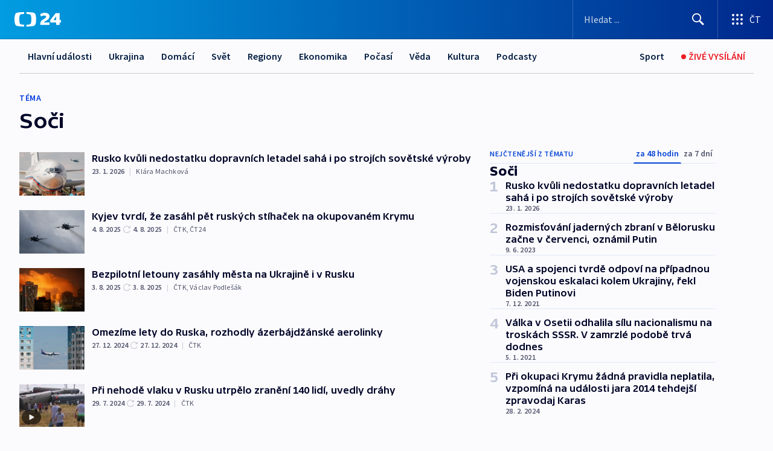

--- FILE ---
content_type: text/html; charset=utf-8
request_url: https://ct24.ceskatelevize.cz/tema/soci-5142
body_size: 83183
content:
<!DOCTYPE html><html lang="cs" data-sentry-element="Html" data-sentry-component="MyDocument" data-sentry-source-file="_document.tsx"><head data-sentry-element="Head" data-sentry-source-file="_document.tsx"><meta charSet="utf-8"/><meta content="initial-scale=1.0, width=device-width" name="viewport" data-sentry-element="meta" data-sentry-source-file="_app.tsx"/><meta name="publisher" content="ČT24, Česká televize" data-sentry-element="meta" data-sentry-source-file="_app.tsx"/><meta name="language" content="cs" data-sentry-element="meta" data-sentry-source-file="_app.tsx"/><meta name="theme-color" content="#ffffff" data-sentry-element="meta" data-sentry-source-file="_app.tsx"/><link rel="icon" href="/static/favicon.ico" sizes="any"/><link rel="icon" type="image/svg+xml" href="/static/favicon.svg"/><link rel="icon" type="image/png" href="/static/favicon.png"/><link rel="apple-touch-icon" href="/static/apple-touch-icon.png"/><link rel="manifest" href="/static/manifest.json"/><link rel="canonical" href="https://ct24.ceskatelevize.cz/tema/soci-5142"/><link rel="stylesheet" href="https://ctfs.ceskatelevize.cz/static/scripts/cmp/v2.1/orestbida/brands/ct24-light.css"/><title>Soči — ČT24 — Česká televize</title><meta name="description" content=""/><meta name="robots" content="index, follow"/><meta property="og:title" content="Soči — ČT24 — Česká televize"/><meta property="og:description" content=""/><meta property="og:image" content=""/><link rel="alternate" type="application/rss+xml" title="Soči — ČT24 — Česká televize" href="/rss/tema/soci-5142"/><meta name="next-head-count" content="19"/><script id="google-tag-manager" nonce="YzY2YWZhYjQtMTRjOC00OTAwLTgwYTktYzBhY2E5YzdkZjBk" data-sentry-element="Script" data-sentry-source-file="_document.tsx" data-nscript="beforeInteractive">
                        var dataLayer = dataLayer || [];dataLayer.push({
                            "page": { "section": "24" },
                            "app": {"version": "1.74.4", "platform": "Web"}
                        });

                        (function(w,d,s,l,i){w[l]=w[l]||[];w[l].push({'gtm.start':
                        new Date().getTime(),event:'gtm.js'});var f=d.getElementsByTagName(s)[0],
                        j=d.createElement(s),dl=l!='dataLayer'?'&l='+l:'';j.async=true;j.src=
                        'https://www.googletagmanager.com/gtm.js?id='+i+dl;var n=d.querySelector('[nonce]');
                        n&&j.setAttribute('nonce',n.nonce||n.getAttribute('nonce'));f.parentNode.insertBefore(j,f);
                        })(window,document,'script','dataLayer','GTM-WR543Z2');
                  </script><link nonce="YzY2YWZhYjQtMTRjOC00OTAwLTgwYTktYzBhY2E5YzdkZjBk" rel="preload" href="/_next/static/css/ff84497c6c67c161.css" as="style"/><link nonce="YzY2YWZhYjQtMTRjOC00OTAwLTgwYTktYzBhY2E5YzdkZjBk" rel="stylesheet" href="/_next/static/css/ff84497c6c67c161.css" data-n-g=""/><link nonce="YzY2YWZhYjQtMTRjOC00OTAwLTgwYTktYzBhY2E5YzdkZjBk" rel="preload" href="/_next/static/css/cf23267297961e52.css" as="style"/><link nonce="YzY2YWZhYjQtMTRjOC00OTAwLTgwYTktYzBhY2E5YzdkZjBk" rel="stylesheet" href="/_next/static/css/cf23267297961e52.css" data-n-p=""/><link nonce="YzY2YWZhYjQtMTRjOC00OTAwLTgwYTktYzBhY2E5YzdkZjBk" rel="preload" href="/_next/static/css/5563bf4ae16bff67.css" as="style"/><link nonce="YzY2YWZhYjQtMTRjOC00OTAwLTgwYTktYzBhY2E5YzdkZjBk" rel="stylesheet" href="/_next/static/css/5563bf4ae16bff67.css" data-n-p=""/><noscript data-n-css="YzY2YWZhYjQtMTRjOC00OTAwLTgwYTktYzBhY2E5YzdkZjBk"></noscript><script defer="" nonce="YzY2YWZhYjQtMTRjOC00OTAwLTgwYTktYzBhY2E5YzdkZjBk" nomodule="" src="/_next/static/chunks/polyfills-42372ed130431b0a.js"></script><script src="/_next/static/chunks/webpack-499fab30b8e9b614.js" nonce="YzY2YWZhYjQtMTRjOC00OTAwLTgwYTktYzBhY2E5YzdkZjBk" defer=""></script><script src="/_next/static/chunks/framework-df2fc3d29a08040c.js" nonce="YzY2YWZhYjQtMTRjOC00OTAwLTgwYTktYzBhY2E5YzdkZjBk" defer=""></script><script src="/_next/static/chunks/main-a923b3509ccdae0b.js" nonce="YzY2YWZhYjQtMTRjOC00OTAwLTgwYTktYzBhY2E5YzdkZjBk" defer=""></script><script src="/_next/static/chunks/pages/_app-c2a4bd723eaa6e88.js" nonce="YzY2YWZhYjQtMTRjOC00OTAwLTgwYTktYzBhY2E5YzdkZjBk" defer=""></script><script src="/_next/static/chunks/2852872c-095e82de10fae69e.js" nonce="YzY2YWZhYjQtMTRjOC00OTAwLTgwYTktYzBhY2E5YzdkZjBk" defer=""></script><script src="/_next/static/chunks/75fc9c18-c433d48982ca9a30.js" nonce="YzY2YWZhYjQtMTRjOC00OTAwLTgwYTktYzBhY2E5YzdkZjBk" defer=""></script><script src="/_next/static/chunks/86-353db38eb9faeaaf.js" nonce="YzY2YWZhYjQtMTRjOC00OTAwLTgwYTktYzBhY2E5YzdkZjBk" defer=""></script><script src="/_next/static/chunks/7402-4bd48e3805c30e21.js" nonce="YzY2YWZhYjQtMTRjOC00OTAwLTgwYTktYzBhY2E5YzdkZjBk" defer=""></script><script src="/_next/static/chunks/5282-75d042eb512bfebd.js" nonce="YzY2YWZhYjQtMTRjOC00OTAwLTgwYTktYzBhY2E5YzdkZjBk" defer=""></script><script src="/_next/static/chunks/1717-e987c59798af39f8.js" nonce="YzY2YWZhYjQtMTRjOC00OTAwLTgwYTktYzBhY2E5YzdkZjBk" defer=""></script><script src="/_next/static/chunks/3362-6562fde6b73869c6.js" nonce="YzY2YWZhYjQtMTRjOC00OTAwLTgwYTktYzBhY2E5YzdkZjBk" defer=""></script><script src="/_next/static/chunks/7444-e60ad12959b52b0e.js" nonce="YzY2YWZhYjQtMTRjOC00OTAwLTgwYTktYzBhY2E5YzdkZjBk" defer=""></script><script src="/_next/static/chunks/3028-230b156353cc7673.js" nonce="YzY2YWZhYjQtMTRjOC00OTAwLTgwYTktYzBhY2E5YzdkZjBk" defer=""></script><script src="/_next/static/chunks/4035-8e9f8e7f61c25e84.js" nonce="YzY2YWZhYjQtMTRjOC00OTAwLTgwYTktYzBhY2E5YzdkZjBk" defer=""></script><script src="/_next/static/chunks/8468-1e77eced1ab09fee.js" nonce="YzY2YWZhYjQtMTRjOC00OTAwLTgwYTktYzBhY2E5YzdkZjBk" defer=""></script><script src="/_next/static/chunks/6460-be1ec94ad5a8e617.js" nonce="YzY2YWZhYjQtMTRjOC00OTAwLTgwYTktYzBhY2E5YzdkZjBk" defer=""></script><script src="/_next/static/chunks/9986-0f2280c8b3e25e76.js" nonce="YzY2YWZhYjQtMTRjOC00OTAwLTgwYTktYzBhY2E5YzdkZjBk" defer=""></script><script src="/_next/static/chunks/pages/tag/%5B...slug%5D-4b8c3c6f7ecc586e.js" nonce="YzY2YWZhYjQtMTRjOC00OTAwLTgwYTktYzBhY2E5YzdkZjBk" defer=""></script><script src="/_next/static/OpyWYP0HGrmu6p2c-_9AV/_buildManifest.js" nonce="YzY2YWZhYjQtMTRjOC00OTAwLTgwYTktYzBhY2E5YzdkZjBk" defer=""></script><script src="/_next/static/OpyWYP0HGrmu6p2c-_9AV/_ssgManifest.js" nonce="YzY2YWZhYjQtMTRjOC00OTAwLTgwYTktYzBhY2E5YzdkZjBk" defer=""></script><style nonce="YzY2YWZhYjQtMTRjOC00OTAwLTgwYTktYzBhY2E5YzdkZjBk">.ctg-header__wrapper {
  width: 100%;
  content: a;
  box-sizing: border-box;
  background-color: #fff;
}
.ctg-header__document-disable-scroll-local {}
@media screen and (max-width: 767px) {
  .ctg-header__document-disable-scroll-local {
    overflow: hidden !important;
    touch-action: none;
    overscroll-behavior: none;
    -webkit-overflow-scrolling: none;
  }
}
  .ctg-header__body-disable-scroll-local {  }
@media screen and (max-width: 767px) {
  .ctg-header__body-disable-scroll-local {
    overflow: hidden !important;
    touch-action: none;
    overscroll-behavior: none;
    -webkit-overflow-scrolling: none;
  }
}
  .ctg-header__document-disable-scroll-global {  }
@media screen and (max-width: 427px) {
  .ctg-header__document-disable-scroll-global {
    overflow: hidden !important;
    touch-action: none;
    overscroll-behavior: none;
    -webkit-overflow-scrolling: none;
  }
}
  .ctg-header__body-disable-scroll-global {  }
@media screen and (max-width: 427px) {
  .ctg-header__body-disable-scroll-global {
    overflow: hidden !important;
    touch-action: none;
    overscroll-behavior: none;
    -webkit-overflow-scrolling: none;
  }
}
  .ctg-header__document-disable-scroll-local-d2 {  }
@media screen and (max-width: 767px) {
  .ctg-header__document-disable-scroll-local-d2 {
    padding-right: 0px !important;
  }
}
  .ctg-header__document-disable-scroll-global-d4 {  }
@media screen and (max-width: 427px) {
  .ctg-header__document-disable-scroll-global-d4 {
    padding-right: 0px !important;
  }
}
  .ctg-header__inset-focus-visible {  }
  .ctg-header__context-menu-item-disabled {  }
  .ctg-header__context-menu-item.ctg-header__context-menu-item-disabled .ctg-header__context-menu-item-link, .ctg-header__context-menu-item.ctg-header__context-menu-item-disabled .ctg-header__context-menu-item-link:hover {
    cursor: auto;
  }
  .ctg-header__context-menu-item-active {  }
  .ctg-header__context-menu-item.ctg-header__context-menu-item-active .ctg-header__context-menu-item-link {
    cursor: default;
    font-family: SourceSansPro, sans-serif;
    font-weight: 600;
  }
  .ctg-header__context-menu-item-link {
    display: flex;
    padding: 9px 26px 9px;
    font-size: 1rem;
    align-items: center;
    font-family: SourceSansPro, sans-serif;
    line-height: 1.375rem;
    letter-spacing: 0;
    vertical-align: sub;
  }
  .ctg-header__context-menu-item:not(.ctg-header__context-menu-item-disabled) .ctg-header__context-menu-item-link:hover {  }
  .ctg-header__context-menu-item-link:hover {
    text-decoration: none;
  }
  .ctg-header__profile-name {  }
  .ctg-header__profile-name + ul li:first-child .ctg-header__context-menu-item-link {
    padding: 0 24px 9px;
  }
  .ctg-header__profile-name + ul li:first-child .ctg-header__context-menu-item-link:hover {
    text-decoration: underline;
    background-color: #fff;
  }
  .ctg-header__context-menu-item-link-is-not {  }
  .ctg-header__context-menu-item-link.ctg-header__context-menu-item-link-is-not {
    outline: none;
  }
  .ctg-header__context-menu-item-link.ctg-header__context-menu-item-link-is-not.focus-visible {
    box-shadow: 0px 0px 0px 2px #60a0ff;
  }
  .ctg-header__context-menu-item {
    color: #393939;
    width: 100%;
    padding: 0;
    max-width: 100%;
    list-style: none;
  }
  .ctg-header__context-menu-item > span {
    display: flex;
    align-items: center;
  }
  .ctg-header__context-menu-item > span > svg {
    fill: currentColor;
    flex: 0 0 auto;
    width: 20px;
    height: 20px;
    margin: 0 8px 0 -28px;
  }
  .ctg-header__context-menu-icon {
    width: 20px;
    display: flex;
    align-items: center;
    margin-right: 18px;
  }
  .ctg-header__context-menu-item-disabled-d0 {  }
  .ctg-header__context-menu-item.ctg-header__context-menu-item-disabled-d0 .ctg-header__context-menu-item-link, .ctg-header__context-menu-item.ctg-header__context-menu-item-disabled-d0 .ctg-header__context-menu-item-link:hover {
    background-color: transparent;
    color: #8d8d8d;
  }
  .ctg-header__context-menu-item-active-d1 {  }
  .ctg-header__context-menu-item.ctg-header__context-menu-item-active-d1 .ctg-header__context-menu-item-link {
    color: #000000;
  }
  .ctg-header__context-menu-item-link-d2 {
    color: #041e42;
  }
  .ctg-header__context-menu-item:not(.ctg-header__context-menu-item-disabled) .ctg-header__context-menu-item-link-d2:hover {
    color: #000000;
    background-color: #f4f4f4;
  }
  .ctg-header__context-menu-item-disabled-d3 {  }
  .ctg-header__context-menu-item.ctg-header__context-menu-item-disabled-d3 .ctg-header__context-menu-item-link, .ctg-header__context-menu-item.ctg-header__context-menu-item-disabled-d3 .ctg-header__context-menu-item-link:hover {
    background-color: transparent;
    color: #8d8d8d;
  }
  .ctg-header__context-menu-item-active-d4 {  }
  .ctg-header__context-menu-item.ctg-header__context-menu-item-active-d4 .ctg-header__context-menu-item-link {
    color: #000000;
  }
  .ctg-header__context-menu-item-link-d5 {
    color: #041e42;
  }
  .ctg-header__context-menu-item:not(.ctg-header__context-menu-item-disabled) .ctg-header__context-menu-item-link-d5:hover {
    color: #000000;
    background-color: #f4f4f4;
  }
  .ctg-header__context-menu-item-disabled-d6 {  }
  .ctg-header__context-menu-item.ctg-header__context-menu-item-disabled-d6 .ctg-header__context-menu-item-link, .ctg-header__context-menu-item.ctg-header__context-menu-item-disabled-d6 .ctg-header__context-menu-item-link:hover {
    background-color: transparent;
    color: #8d8d8d;
  }
  .ctg-header__context-menu-item-active-d7 {  }
  .ctg-header__context-menu-item.ctg-header__context-menu-item-active-d7 .ctg-header__context-menu-item-link {
    color: #000000;
  }
  .ctg-header__context-menu-item-link-d8 {
    color: #041e42;
  }
  .ctg-header__context-menu-item:not(.ctg-header__context-menu-item-disabled) .ctg-header__context-menu-item-link-d8:hover {
    color: #000000;
    background-color: #f4f4f4;
  }
  .ctg-header__context-menu-item-disabled-d9 {  }
  .ctg-header__context-menu-item.ctg-header__context-menu-item-disabled-d9 .ctg-header__context-menu-item-link, .ctg-header__context-menu-item.ctg-header__context-menu-item-disabled-d9 .ctg-header__context-menu-item-link:hover {
    background-color: transparent;
    color: #8d8d8d;
  }
  .ctg-header__context-menu-item-active-d10 {  }
  .ctg-header__context-menu-item.ctg-header__context-menu-item-active-d10 .ctg-header__context-menu-item-link {
    color: #000000;
  }
  .ctg-header__context-menu-item-link-d11 {
    color: #041e42;
  }
  .ctg-header__context-menu-item:not(.ctg-header__context-menu-item-disabled) .ctg-header__context-menu-item-link-d11:hover {
    color: #000000;
    background-color: #f4f4f4;
  }
  .ctg-header__context-menu-item-disabled-d12 {  }
  .ctg-header__context-menu-item.ctg-header__context-menu-item-disabled-d12 .ctg-header__context-menu-item-link, .ctg-header__context-menu-item.ctg-header__context-menu-item-disabled-d12 .ctg-header__context-menu-item-link:hover {
    background-color: transparent;
    color: #8d8d8d;
  }
  .ctg-header__context-menu-item-active-d13 {  }
  .ctg-header__context-menu-item.ctg-header__context-menu-item-active-d13 .ctg-header__context-menu-item-link {
    color: #000000;
  }
  .ctg-header__context-menu-item-link-d14 {
    color: #041e42;
  }
  .ctg-header__context-menu-item:not(.ctg-header__context-menu-item-disabled) .ctg-header__context-menu-item-link-d14:hover {
    color: #000000;
    background-color: #f4f4f4;
  }
  .ctg-header__context-menu-item-disabled-d15 {  }
  .ctg-header__context-menu-item.ctg-header__context-menu-item-disabled-d15 .ctg-header__context-menu-item-link, .ctg-header__context-menu-item.ctg-header__context-menu-item-disabled-d15 .ctg-header__context-menu-item-link:hover {
    background-color: transparent;
    color: #8d8d8d;
  }
  .ctg-header__context-menu-item-active-d16 {  }
  .ctg-header__context-menu-item.ctg-header__context-menu-item-active-d16 .ctg-header__context-menu-item-link {
    color: #000000;
  }
  .ctg-header__context-menu-item-link-d17 {
    color: #041e42;
  }
  .ctg-header__context-menu-item:not(.ctg-header__context-menu-item-disabled) .ctg-header__context-menu-item-link-d17:hover {
    color: #000000;
    background-color: #f4f4f4;
  }
  .ctg-header__context-menu-item-disabled-d18 {  }
  .ctg-header__context-menu-item.ctg-header__context-menu-item-disabled-d18 .ctg-header__context-menu-item-link, .ctg-header__context-menu-item.ctg-header__context-menu-item-disabled-d18 .ctg-header__context-menu-item-link:hover {
    background-color: transparent;
    color: #8d8d8d;
  }
  .ctg-header__context-menu-item-active-d19 {  }
  .ctg-header__context-menu-item.ctg-header__context-menu-item-active-d19 .ctg-header__context-menu-item-link {
    color: #000000;
  }
  .ctg-header__context-menu-item-link-d20 {
    color: #041e42;
  }
  .ctg-header__context-menu-item:not(.ctg-header__context-menu-item-disabled) .ctg-header__context-menu-item-link-d20:hover {
    color: #000000;
    background-color: #f4f4f4;
  }
  .ctg-header__context-menu-item-disabled-d21 {  }
  .ctg-header__context-menu-item.ctg-header__context-menu-item-disabled-d21 .ctg-header__context-menu-item-link, .ctg-header__context-menu-item.ctg-header__context-menu-item-disabled-d21 .ctg-header__context-menu-item-link:hover {
    background-color: transparent;
    color: #8d8d8d;
  }
  .ctg-header__context-menu-item-active-d22 {  }
  .ctg-header__context-menu-item.ctg-header__context-menu-item-active-d22 .ctg-header__context-menu-item-link {
    color: #000000;
  }
  .ctg-header__context-menu-item-link-d23 {
    color: #041e42;
  }
  .ctg-header__context-menu-item:not(.ctg-header__context-menu-item-disabled) .ctg-header__context-menu-item-link-d23:hover {
    color: #000000;
    background-color: #f4f4f4;
  }
  .ctg-header__context-menu-item-disabled-d24 {  }
  .ctg-header__context-menu-item.ctg-header__context-menu-item-disabled-d24 .ctg-header__context-menu-item-link, .ctg-header__context-menu-item.ctg-header__context-menu-item-disabled-d24 .ctg-header__context-menu-item-link:hover {
    background-color: transparent;
    color: #8d8d8d;
  }
  .ctg-header__context-menu-item-active-d25 {  }
  .ctg-header__context-menu-item.ctg-header__context-menu-item-active-d25 .ctg-header__context-menu-item-link {
    color: #000000;
  }
  .ctg-header__context-menu-item-link-d26 {
    color: #041e42;
  }
  .ctg-header__context-menu-item:not(.ctg-header__context-menu-item-disabled) .ctg-header__context-menu-item-link-d26:hover {
    color: #000000;
    background-color: #f4f4f4;
  }
  .ctg-header__context-menu-item-disabled-d27 {  }
  .ctg-header__context-menu-item.ctg-header__context-menu-item-disabled-d27 .ctg-header__context-menu-item-link, .ctg-header__context-menu-item.ctg-header__context-menu-item-disabled-d27 .ctg-header__context-menu-item-link:hover {
    background-color: transparent;
    color: #8d8d8d;
  }
  .ctg-header__context-menu-item-active-d28 {  }
  .ctg-header__context-menu-item.ctg-header__context-menu-item-active-d28 .ctg-header__context-menu-item-link {
    color: #000000;
  }
  .ctg-header__context-menu-item-link-d29 {
    color: #041e42;
  }
  .ctg-header__context-menu-item:not(.ctg-header__context-menu-item-disabled) .ctg-header__context-menu-item-link-d29:hover {
    color: #000000;
    background-color: #f4f4f4;
  }
  .ctg-header__context-menu-item-disabled-d30 {  }
  .ctg-header__context-menu-item.ctg-header__context-menu-item-disabled-d30 .ctg-header__context-menu-item-link, .ctg-header__context-menu-item.ctg-header__context-menu-item-disabled-d30 .ctg-header__context-menu-item-link:hover {
    background-color: transparent;
    color: #8d8d8d;
  }
  .ctg-header__context-menu-item-active-d31 {  }
  .ctg-header__context-menu-item.ctg-header__context-menu-item-active-d31 .ctg-header__context-menu-item-link {
    color: #000000;
  }
  .ctg-header__context-menu-item-link-d32 {
    color: #041e42;
  }
  .ctg-header__context-menu-item:not(.ctg-header__context-menu-item-disabled) .ctg-header__context-menu-item-link-d32:hover {
    color: #000000;
    background-color: #f4f4f4;
  }
  .ctg-header__context-menu-item-disabled-d33 {  }
  .ctg-header__context-menu-item.ctg-header__context-menu-item-disabled-d33 .ctg-header__context-menu-item-link, .ctg-header__context-menu-item.ctg-header__context-menu-item-disabled-d33 .ctg-header__context-menu-item-link:hover {
    background-color: transparent;
    color: #8d8d8d;
  }
  .ctg-header__context-menu-item-active-d34 {  }
  .ctg-header__context-menu-item.ctg-header__context-menu-item-active-d34 .ctg-header__context-menu-item-link {
    color: #000000;
  }
  .ctg-header__context-menu-item-link-d35 {
    color: #041e42;
  }
  .ctg-header__context-menu-item:not(.ctg-header__context-menu-item-disabled) .ctg-header__context-menu-item-link-d35:hover {
    color: #000000;
    background-color: #f4f4f4;
  }
  .ctg-header__context-menu-item-disabled-d36 {  }
  .ctg-header__context-menu-item.ctg-header__context-menu-item-disabled-d36 .ctg-header__context-menu-item-link, .ctg-header__context-menu-item.ctg-header__context-menu-item-disabled-d36 .ctg-header__context-menu-item-link:hover {
    background-color: transparent;
    color: #8d8d8d;
  }
  .ctg-header__context-menu-item-active-d37 {  }
  .ctg-header__context-menu-item.ctg-header__context-menu-item-active-d37 .ctg-header__context-menu-item-link {
    color: #000000;
  }
  .ctg-header__context-menu-item-link-d38 {
    color: #041e42;
  }
  .ctg-header__context-menu-item:not(.ctg-header__context-menu-item-disabled) .ctg-header__context-menu-item-link-d38:hover {
    color: #000000;
    background-color: #f4f4f4;
  }
  .ctg-header__local-menu-mobile-nav {
    width: 100%;
    display: none;
    position: relative;
    box-shadow: 0px 1px 3px rgba(0, 0, 0, 0.2), 0px 12px 24px -8px rgba(0, 0, 0, 0.15);
    margin-left: auto;
    background-color: #fff;
  }
  .ctg-header__local-menu-mobile-nav .ctg-header__context-menu {
    width: 100%;
    padding: 16px 0;
    box-shadow: none;
    background-color: transparent;
  }
  .ctg-header__local-menu-mobile-nav .ctg-header__context-menu li.ctg-header__context-menu-item-active > a, .ctg-header__local-menu-mobile-nav .ctg-header__context-menu li.ctg-header__context-menu-item-active > span, .ctg-header__local-menu-mobile-nav .ctg-header__context-menu li > a:hover {
    color: #041e42;
  }
  .ctg-header__local-menu-mobile-nav .ctg-header__context-menu li:not(.ctg-header__context-menu-item-disabled) > a:hover, .ctg-header__local-menu-mobile-nav .ctg-header__context-menu li:not(.ctg-header__context-menu-item-disabled) > span.ctg-header__local-menu-mobile-nav .ctg-header__context-menu li:not(.ctg-header__context-menu-item-disabled):hover {
    background-color: #f4f4f4;
  }
  .ctg-header__local-menu-mobile-nav-visible {
    display: block;
  }
  .ctg-header__local-menu-mobile-nav-wrapper {
    top: 105px;
    left: 0;
    width: 100%;
    height: calc(100% - 105px);
    padding: 0;
    z-index: 101;
    overflow: auto;
    position: fixed;
    visibility: hidden;
    background-color: rgba(0, 0, 0, .3);
  }
  .ctg-header__local-menu-mobile-nav-wrapper-visible {
    visibility: visible;
  }
  .ctg-header__local-menu-mobile-button-wrapper {
    color: inherit;
    display: flex;
    align-items: center;
  }
  .ctg-header__local-menu-mobile-button-wrapper > button {
    color: inherit;
    display: flex;
    padding: 10px 16px;
    align-items: center;
  }
  .ctg-header__local-menu-mobile-button > svg {
    color: inherit;
    width: 24px;
    height: 24px;
    margin-right: 4px;
  }
  .ctg-header__local-menu-mobile-button > span {
    color: inherit;
    font-size: 1rem;
    font-family: SourceSansPro, sans-serif;
    line-height: 1;
  }
  .ctg-header__inset-focus-visible {  }
  .ctg-header__hotlink-nav-list-item {
    position: relative;
  }
@media (max-width: 767px) {
  .ctg-header__hotlink-nav-list-item {
    border-left: 1px solid rgba(0, 0, 0, 0.2);
  }
}
  .ctg-header__hotlink-nav-list-item > a, .ctg-header__hotlink-nav-list-item > button, .ctg-header__hotlink-nav-list-item > span {
    height: 100%;
    margin: 0;
    display: flex;
    position: relative;
    font-size: 16px;
    box-sizing: border-box;
    transition: backgroundColor 150ms, borderColor 150ms,color 150ms;
    align-items: center;
    font-family: SourceSansPro, sans-serif;
    font-weight: 600;
    line-height: 1.314rem;
    padding-top: 5px;
    white-space: nowrap;
    padding-left: 14px;
    padding-right: 14px;
    letter-spacing: normal;
    padding-bottom: 5px;
    justify-content: center;
    text-decoration: none;
  }
  .ctg-header__hotlink-nav-list-item > span {
    cursor: default;
  }
  .ctg-header__hotlink-nav-list-item > a svg, .ctg-header__hotlink-nav-list-item > button svg, .ctg-header__hotlink-nav-list-item > span svg {
    margin-right: 4px;
  }
  .ctg-header__hotlink-nav-list-item-active.ctg-header__hotlink-nav-list-item > a svg, .ctg-header__hotlink-nav-list-item-active.ctg-header__hotlink-nav-list-item > button svg, .ctg-header__hotlink-nav-list-item-active.ctg-header__hotlink-nav-list-item > span svg {  }
  .ctg-header__hotlink-nav-list-item-active.ctg-header__hotlink-nav-list-item > a, .ctg-header__hotlink-nav-list-item-active.ctg-header__hotlink-nav-list-item > button, .ctg-header__hotlink-nav-list-item-active.ctg-header__hotlink-nav-list-item > span {  }
@media (hover: hover) {
  .ctg-header__hotlink-nav-list-item > a, .ctg-header__hotlink-nav-list-item > button, .ctg-header__hotlink-nav-list-item > span {  }
  .ctg-header__hotlink-nav-list-item > a:hover svg, .ctg-header__hotlink-nav-list-item > button:hover svg, .ctg-header__hotlink-nav-list-item > span:hover svg {  }
  .ctg-header__hotlink-nav-list-item > a:hover, .ctg-header__hotlink-nav-list-item > button:hover, .ctg-header__hotlink-nav-list-item > span:hover {
    text-decoration: none;
  }
}
  .ctg-header__hotlink-nav-list-item-active {  }
  .ctg-header__hotlink-nav-list-item-active:before {
    left: 50%;
    width: 0;
    bottom: -6px;
    height: 0;
    content: "";
    position: absolute;
    border-left: 6px solid transparent;
    margin-left: -6px;
    border-right: 6px solid transparent;
  }
  .ctg-header__hotlink-nav-list-item-d0 {  }
  .ctg-header__hotlink-nav-list-item-d0 > a, .ctg-header__hotlink-nav-list-item-d0 > button, .ctg-header__hotlink-nav-list-item-d0 > span {
    background-color: transparent;
    color: #041e42;
  }
  .ctg-header__hotlink-nav-list-item-d0 > a svg, .ctg-header__hotlink-nav-list-item-d0 > button svg, .ctg-header__hotlink-nav-list-item-d0 > span svg {
    color: inherit;
  }
  .ctg-header__hotlink-nav-list-item-active.ctg-header__hotlink-nav-list-item-d0 > a svg, .ctg-header__hotlink-nav-list-item-active.ctg-header__hotlink-nav-list-item-d0 > button svg, .ctg-header__hotlink-nav-list-item-active.ctg-header__hotlink-nav-list-item-d0 > span svg {
    color: inherit;
  }
  .ctg-header__hotlink-nav-list-item-active.ctg-header__hotlink-nav-list-item-d0 > a, .ctg-header__hotlink-nav-list-item-active.ctg-header__hotlink-nav-list-item-d0 > button, .ctg-header__hotlink-nav-list-item-active.ctg-header__hotlink-nav-list-item-d0 > span {
    background-color: #041e42;
    color: #fff;
    border-color: #041e42;
  }
@media (hover: hover) {
  .ctg-header__hotlink-nav-list-item-d0 > a, .ctg-header__hotlink-nav-list-item-d0 > button, .ctg-header__hotlink-nav-list-item-d0 > span {  }
  .ctg-header__hotlink-nav-list-item-d0 > a:hover svg, .ctg-header__hotlink-nav-list-item-d0 > button:hover svg, .ctg-header__hotlink-nav-list-item-d0 > span:hover svg {
    color: inherit;
  }
  .ctg-header__hotlink-nav-list-item-d0 > a:hover, .ctg-header__hotlink-nav-list-item-d0 > button:hover, .ctg-header__hotlink-nav-list-item-d0 > span:hover {
    background-color: #041e42;
    color: #fff;
    border-color: #041e42;
  }
}
  .ctg-header__hotlink-nav-list-item-active-d2 {  }
  .ctg-header__hotlink-nav-list-item-active-d2:before {
    border-top: 6px solid #041e42;
  }
  .ctg-header__hotlink-nav-list-item-d3 {  }
  .ctg-header__hotlink-nav-list-item-d3 > a, .ctg-header__hotlink-nav-list-item-d3 > button, .ctg-header__hotlink-nav-list-item-d3 > span {
    background-color: transparent;
    color: #041e42;
  }
  .ctg-header__hotlink-nav-list-item-d3 > a svg, .ctg-header__hotlink-nav-list-item-d3 > button svg, .ctg-header__hotlink-nav-list-item-d3 > span svg {
    color: inherit;
  }
  .ctg-header__hotlink-nav-list-item-active.ctg-header__hotlink-nav-list-item-d3 > a svg, .ctg-header__hotlink-nav-list-item-active.ctg-header__hotlink-nav-list-item-d3 > button svg, .ctg-header__hotlink-nav-list-item-active.ctg-header__hotlink-nav-list-item-d3 > span svg {
    color: inherit;
  }
  .ctg-header__hotlink-nav-list-item-active.ctg-header__hotlink-nav-list-item-d3 > a, .ctg-header__hotlink-nav-list-item-active.ctg-header__hotlink-nav-list-item-d3 > button, .ctg-header__hotlink-nav-list-item-active.ctg-header__hotlink-nav-list-item-d3 > span {
    background-color: #041e42;
    color: #fff;
    border-color: #041e42;
  }
@media (hover: hover) {
  .ctg-header__hotlink-nav-list-item-d3 > a, .ctg-header__hotlink-nav-list-item-d3 > button, .ctg-header__hotlink-nav-list-item-d3 > span {  }
  .ctg-header__hotlink-nav-list-item-d3 > a:hover svg, .ctg-header__hotlink-nav-list-item-d3 > button:hover svg, .ctg-header__hotlink-nav-list-item-d3 > span:hover svg {
    color: inherit;
  }
  .ctg-header__hotlink-nav-list-item-d3 > a:hover, .ctg-header__hotlink-nav-list-item-d3 > button:hover, .ctg-header__hotlink-nav-list-item-d3 > span:hover {
    background-color: #041e42;
    color: #fff;
    border-color: #041e42;
  }
}
  .ctg-header__hotlink-nav-list-item-active-d5 {  }
  .ctg-header__hotlink-nav-list-item-active-d5:before {
    border-top: 6px solid #041e42;
  }
  .ctg-header__hotlink-nav-list {
    height: 100%;
    margin: 0;
    display: flex;
    padding: 0;
    position: relative;
    list-style-type: none;
  }
  .ctg-header__hotlink-nav-button-container {
    position: relative;
  }
  .ctg-header__local-menu-nav-list-item {
    position: relative;
    max-width: 235px;
  }
  .ctg-header__local-menu-nav-list-item > a, .ctg-header__local-menu-nav-list-item > button, .ctg-header__local-menu-nav-list-item > span {
    color: #041e42;
    height: 57px;
    margin: 0;
    display: block;
    padding: 0 14px;
    overflow: hidden;
    position: relative;
    font-size: 1rem;
    box-sizing: border-box;
    transition: background-color 150ms, border-color 150ms,color 150ms;
    font-family: SourceSansPro, sans-serif;
    font-weight: 600;
    line-height: 57px;
    white-space: nowrap;
    text-overflow: ellipsis;
    letter-spacing: normal;
    text-decoration: none;
  }
  .ctg-header__local-menu-nav-list-item > span {
    cursor: default;
  }
  .ctg-header__local-menu-nav-list-item a {
    text-decoration: none;
  }
  .ctg-header__local-menu-nav-list-item-active.ctg-header__local-menu-nav-list-item > a, .ctg-header__local-menu-nav-list-item > a:hover, .ctg-header__local-menu-nav-list-item-active.ctg-header__local-menu-nav-list-item > button, .ctg-header__local-menu-nav-list-item > button:hover, .ctg-header__local-menu-nav-list-item-active.ctg-header__local-menu-nav-list-item > span, .ctg-header__local-menu-nav-list-item > span:hover {
    color: #fff;
    border-color: #041e42;
    text-decoration: none;
    background-color: #041e42;
  }
  .ctg-header__local-menu-nav-list-item-active:before {
    left: 50%;
    width: 0;
    bottom: -6px;
    height: 0;
    content: "";
    position: absolute;
    border-top: 6px solid #041e42;
    border-left: 6px solid transparent;
    margin-left: -6px;
    border-right: 6px solid transparent;
  }
  .ctg-header__local-menu-nav.ctg-header__local-menu-nav-gradient {
    mask-size: auto;
    mask-image: linear-gradient( to right, black calc(100% - 150px), transparent calc(100% - 100px));
    mask-repeat: no-repeat, no-repeat;
    mask-position: 0 0, 100% 0;
    -webkit-mask-size: auto;
    -webkit-mask-image: linear-gradient( to right, black calc(100% - 150px), transparent calc(100% - 100px));
    -webkit-mask-repeat: no-repeat, no-repeat;
    -webkit-mask-position: 0 0, 100% 0;
  }
  .ctg-header__local-menu-nav-list {
    width: fit-content;
    margin: 0;
    display: flex;
    padding: 0;
    position: relative;
    list-style-type: none;
  }
  .ctg-header__local-menu-nav-button-container {
    position: relative;
  }
  .ctg-header__local-menu-nav-button-container .ctg-header__context-menu {
    left: -30px;
  }
  .ctg-header__local-menu-nav-button:before {
    left: 50%;
    bottom: -6px;
    height: 0;
    content: "";
    display: block;
    opacity: 0;
    z-index: 2;
    position: absolute;
    transform: translateX(-50%);
    border-top: 6px solid #041e42;
    transition: opacity .150ms ease;
    border-left: 6px solid transparent;
    border-right: 6px solid transparent;
    pointer-events: none;
  }
  .ctg-header__local-menu-nav-button:hover {
    cursor: pointer;
  }
  .ctg-header__local-menu-nav-button-active {
    color: #fff !important;
    background-color: #041e42;
  }
  .ctg-header__local-menu-nav-button-active:before {
    opacity: 1;
  }
  .ctg-header__local-menu-nav-button-active.dark {
    color: #041e42 !important;
    background-color: #fff !important;
  }
  .ctg-header__local-menu-nav-button-active.dark:before {
    border-top: 6px solid #fff;
  }
  .ctg-header__local-menu-wrapper {
    position: relative;
  }
@media screen and (min-width: 768px) {
  .ctg-header__local-menu-wrapper {
    margin: 0 auto;
    padding: 0 24px;
    max-width: 1168px;
  }
}
  .ctg-header__local-menu {
    height: 49px;
    display: grid;
    z-index: 1;
    position: relative;
    box-sizing: border-box;
    align-items: center;
    border-bottom: 1px solid rgba(0, 0, 0, 0.2);
    justify-content: stretch;
    grid-template-columns: 1fr min-content min-content;
  }
@media screen and (min-width: 768px) {
  .ctg-header__local-menu {
    height: 57px;
    max-width: 100%;
    grid-template-rows: 57px;
    grid-template-columns: minmax(0, 100%) min-content min-content;
  }
  .ctg-header__local-menu.secondaryMenu {
    height: auto;
  }
}
  .ctg-header__local-menu.hideBottomLine {
    height: 48px;
    border-bottom: 0;
  }
@media screen and (min-width: 768px) {
  .ctg-header__local-menu.hideBottomLine {
    height: 56px;
    grid-template-rows: 56px;
  }
}
  .ctg-header__local-menu-secondary-wrapper {
    width: 100%;
  }
  .ctg-header__local-nav-wrapper {
    display: none;
  }
@media screen and (min-width: 768px) {
  .ctg-header__local-nav-wrapper {
    display: block;
    position: relative;
  }
}
  .ctg-header__hotlink-nav-wrapper {
    height: 100%;
    position: relative;
  }
@media screen and (min-width: 768px) {
  .ctg-header__hotlink-nav-wrapper {
    display: block;
    position: relative;
  }
}
  .ctg-header__local-menu-mobile-button-wrapper {
    height: 100%;
  }
@media screen and (min-width: 768px) {
  .ctg-header__local-menu-mobile-button-wrapper {
    display: none;
  }
}
  .ctg-header__local-menu-mobile-button-wrapper .ctg-header__local-menu-mobile-button {
    width: 100%;
    height: 100%;
  }
  .ctg-header__local-menu-mobile-button-wrapper .ctg-header__local-menu-mobile-button.ctg-header__local-menu-mobile-button-active {
    background-color: rgba(0, 0, 0, 0.04);
  }
@media (hover: hover) {
  .ctg-header__local-menu-mobile-button-wrapper .ctg-header__local-menu-mobile-button:hover {
    color: #fff;
    background-color: #041e42;
  }
  .inverted .ctg-header__local-menu-mobile-button-wrapper .ctg-header__local-menu-mobile-button:hover {
    color: #fff;
    background-color: transparent;
  }
}
  .ctg-header__header-dark .ctg-header__local-menu-nav-list-item > a, .ctg-header__header-dark .ctg-header__local-menu-nav-list-item > button, .ctg-header__header-dark .ctg-header__local-menu-nav-list-item > span {
    color: #fff;
  }
  .ctg-header__header-dark .ctg-header__local-menu-nav-list-item.ctg-header__local-menu-nav-list-item-active > a, .ctg-header__header-dark .ctg-header__local-menu-nav-list-item.ctg-header__local-menu-nav-list-item-active > button, .ctg-header__header-dark .ctg-header__local-menu-nav-list-item.ctg-header__local-menu-nav-list-item-active > span {
    color: #041e42;
    border-color: #fff;
    background-color: #fff;
  }
  .ctg-header__header-dark .ctg-header__local-menu-nav-list-item.ctg-header__local-menu-nav-list-item-active:before {
    border-top-color: #fff;
  }
  .ctg-header__header-dark .ctg-header__local-menu-nav-list-item > a:hover, .ctg-header__header-dark .ctg-header__local-menu-nav-list-item > button:hover, .ctg-header__header-dark .ctg-header__local-menu-nav-list-item > span:hover {
    color: #041e42;
    border-color: #fff;
    background-color: #fff;
  }
  .ctg-header__header-dark .ctg-header__hotlink-nav-list-item > a, .ctg-header__header-dark .ctg-header__hotlink-nav-list-item > button, .ctg-header__header-dark .ctg-header__hotlink-nav-list-item > span {
    color: #fff;
  }
@media screen and (max-width: 767px) {
  .ctg-header__header-dark .ctg-header__hotlink-nav-list-item {
    border-color: rgba(255, 255, 255, 0.2);;
  }
}
  .ctg-header__header-dark .ctg-header__hotlink-nav-list-item.ctg-header__hotlink-nav-list-item-active > a, .ctg-header__header-dark .ctg-header__hotlink-nav-list-item.ctg-header__hotlink-nav-list-item-active > button, .ctg-header__header-dark .ctg-header__hotlink-nav-list-item.ctg-header__hotlink-nav-list-item-active > span {
    color: #041e42;
    border-color: #fff;
    background-color: #fff;
  }
  .ctg-header__header-dark .ctg-header__hotlink-nav-list-item.ctg-header__hotlink-nav-list-item-active > a:before, .ctg-header__header-dark .ctg-header__hotlink-nav-list-item.ctg-header__hotlink-nav-list-item-active > button:before, .ctg-header__header-dark .ctg-header__hotlink-nav-list-item.ctg-header__hotlink-nav-list-item-active > span:before {
    border-top: 6px solid white;
  }
  .ctg-header__hotlink-nav-list-item-active.ctg-header__header-dark .ctg-header__hotlink-nav-list-item > a, .ctg-header__header-dark .ctg-header__hotlink-nav-list-item > a:hover, .ctg-header__hotlink-nav-list-item-active.ctg-header__header-dark .ctg-header__hotlink-nav-list-item > button, .ctg-header__header-dark .ctg-header__hotlink-nav-list-item > button:hover, .ctg-header__hotlink-nav-list-item-active.ctg-header__header-dark .ctg-header__hotlink-nav-list-item > span, .ctg-header__header-dark .ctg-header__hotlink-nav-list-item > span:hover {
    color: #041e42;
    border-color: #fff;
    background-color: #fff;
  }
  .ctg-header__hotlink-nav-list-item-active.ctg-header__header-dark .ctg-header__hotlink-nav-list-item > a:before, .ctg-header__hotlink-nav-list-item-active.ctg-header__header-dark .ctg-header__hotlink-nav-list-item > button:before, .ctg-header__hotlink-nav-list-item-active.ctg-header__header-dark .ctg-header__hotlink-nav-list-item > span:before {
    border-top: 6px solid white;
  }
  .ctg-header__header-dark .ctg-header__local-menu {
    border-bottom: 1px solid rgba(255, 255, 255, 0.2);
  }
  .ctg-header__header-dark .ctg-header__hotlink-nav-wrapper button:hover, .ctg-header__header-dark .ctg-header__hotlink-nav-wrapper button.ctg-header__local-menu-mobile-button-active {
    color: #041e42;
    background-color: #fff;
  }
  .ctg-header__header-dark .ctg-header__local-menu-mobile-button-wrapper .ctg-header__local-menu-mobile-button.ctg-header__local-menu-mobile-button-active {
    color: #041e42;
    height: calc(100% + 1px);
    background-color: #fff;
  }
@media (hover: hover) {
  .ctg-header__header-dark .ctg-header__local-menu-mobile-button-wrapper .ctg-header__local-menu-mobile-button:hover {
    color: #041e42;
    background-color: #fff;
  }
  .inverted .ctg-header__header-dark .ctg-header__local-menu-mobile-button-wrapper .ctg-header__local-menu-mobile-button:hover {
    color: #fff;
    background-color: #041e42;
  }
}
  .ctg-header__global-menu-logo-wrapper {
    display: flex;
    align-items: center;
  }
@media (max-width: 359px) {
  .ctg-header__global-menu-logo-wrapper {
    border-left: 0;
  }
}
  .ctg-header__global-menu-logo-link {
    height: 20px;
    margin: 0 16px;
  }
@media (min-width: 360px) {
  .ctg-header__global-menu-logo-link {
    height: 24px;
  }
}
@media (min-width: 768px) {
  .ctg-header__global-menu-logo-link {
    margin-top: 0;
    margin-left: 24px;
    margin-right: 24px;
    margin-bottom: 0;
  }
}
  .ctg-header__global-menu-logo {
    height: 100%;
    display: block;
    max-height: 100%;
  }
  .ctg-header__has-shp-nav {  }
  .ctg-header__global-menu-wrapper {
    height: 56px;
    display: flex;
    position: relative;
    background: transparent;
    align-items: center;
    border-bottom: 1px solid rgba(0, 0, 0, .2);
  }
@media screen and (min-width: 768px) {
  .ctg-header__global-menu-wrapper {
    height: 65px;
  }
}
  .ctg-header__background-class {  }
  .ctg-header__global-menu-right-items {  }
  .ctg-header__global-menu-wrapper .ctg-header__global-menu-right-items {
    height: 100%;
    display: flex;
    margin-left: auto;
  }
  .ctg-header__global-menu-logo-wrapper {  }
  .ctg-header__global-menu-wrapper .ctg-header__global-menu-logo-wrapper {
    flex: 0 1 auto;
    color: inherit;
    height: 100%;
  }
  .ctg-header__background-class-d0 {
    background: linear-gradient(90deg, #019CE1 0%, #00288C 100%);
  }
  .ctg-header__global-menu-nav-button-wrapper {
    color: #041e42;
    height: 100%;
    display: flex;
    box-sizing: border-box;
    align-items: center;
    border-left: 1px solid rgba(0, 0, 0, 0.2);
  }
  .ctg-header__global-menu-nav-button-wrapper > a, .ctg-header__global-menu-nav-button-wrapper > button {
    transition: backgroundColor 200ms,color 200ms;
  }
  .ctg-header__global-menu-nav-button-wrapper searchInput {
    color: #000;
  }
@media (hover: hover) {
  .ctg-header__global-menu-nav-button-wrapper > a:hover, .ctg-header__global-menu-nav-button-wrapper > button:hover {
    background-color: rgba(0, 0, 0, 0.04);
  }
}
   .ctg-header__global-menu-nav-button-wrapper > .ctg-header__menu-button-active {
    background-color: rgba(0, 0, 0, 0.04);
  }
  .ctg-header__global-menu-nav-button-wrapper > button {
    display: flex;
    padding: 10px 20px;
    align-items: center;
  }
@media (max-width: 767px) {
  .ctg-header__global-menu-nav-button-wrapper {
    border-left: 0;
  }
  mobileSearchOpened .ctg-header__global-menu-nav-button-wrapper {
    display: none;
  }
}
  .ctg-header__global-menu-nav-button-wrapper.dark {
    color: #fff;
    border-left-color: rgba(255, 255, 255, 0.2);
  }
  .ctg-header__global-menu-nav-button-wrapper.dark searchInput {
    color: #fff;
  }
@media (hover: hover) {
  .ctg-header__global-menu-nav-button-wrapper.dark > a:hover, .ctg-header__global-menu-nav-button-wrapper.dark > button:hover {
    background-color: rgba(255, 255, 255, 0.08);
  }
}
  .ctg-header__global-menu-nav-button-wrapper.dark > .ctg-header__menu-button-active {
    background-color: rgba(255, 255, 255, 0.08);
  }
  .ctg-header__menu-button > svg {
    color: inherit;
    width: 24px;
    height: 24px;
    margin-right: 8px;
  }
  .ctg-header__menu-button > span {
    color: inherit;
    font-family: SourceSansPro, sans-serif;
    line-height: 24px;
  }
  .ctg-header__search-wrapper {
    color: #041e42;
    height: 100%;
    position: relative;
    box-sizing: border-box;
    border-left: 1px solid rgba(0, 0, 0, 0.2);
  }
  .ctg-header__search-wrapper > a, .ctg-header__search-wrapper > button {
    transition: backgroundColor 200ms,color 200ms;
  }
  .ctg-header__search-wrapper .ctg-header__search-input {
    color: #000;
  }
@media (hover: hover) {
  .ctg-header__search-wrapper > a:hover, .ctg-header__search-wrapper > button:hover {
    background-color: rgba(0, 0, 0, 0.04);
  }
}
   .ctg-header__search-wrapper > menuButtonActive {
    background-color: rgba(0, 0, 0, 0.04);
  }
@media (min-width: 768px) {
  .ctg-header__search-wrapper {
    width: 240px;
  }
}
  .ctg-header__search-wrapper.dark {
    color: #fff;
    border-left-color: rgba(255, 255, 255, 0.2);
  }
  .ctg-header__search-wrapper.dark .ctg-header__search-input {
    color: #fff;
  }
  .ctg-header__search-wrapper.dark > a:hover, .ctg-header__search-wrapper.dark > button:hover, .ctg-header__search-wrapper.dark > menuButtonActive {
    background-color: rgba(255, 255, 255, 0.08);
  }
  .ctg-header__search-wrapper-mobile {
    display: flex;
  }
@media (max-width: 359px) {
  .ctg-header__search-wrapper-mobile {
    border-left: 0;
  }
}
  .ctg-header__search-wrapper-mobile-opened {
    width: 100%;
  }
  .ctg-header__search-form {
    color: inherit;
    height: 100%;
    position: relative;
  }
  .ctg-header__search-form button {
    top: 0;
    color: inherit;
    right: 0;
    border: 0;
    height: 100%;
    margin: 0;
    display: block;
    padding: 10px 20px;
    position: absolute;
    font-size: 0;
    background: none;
    font-family: SourceSansPro, sans-serif;
  }
  .ctg-header__search-wrapper-mobile:not(.ctg-header__search-wrapper-mobile-opened) .ctg-header__search-form {
    display: none;
  }
  .ctg-header__search-wrapper-mobile .ctg-header__search-form {
    flex: 1 1 auto;
    display: flex;
  }
@media screen and (min-width: 768px) and (max-width: 1279px) {
  .ctg-header__has-shp-nav .ctg-header__search-form button {
    padding: 10px 16px;
  }
}
@media screen and (max-width: 767px) {
  .ctg-header__search-form button {
    animation: ctg-search-button-hide 200ms forwards;
  }
}
  .ctg-header__search-input {
    flex: 0 1 auto;
    color: inherit;
    width: 100%;
    border: 0;
    height: 100%;
    display: block;
    outline: none;
    padding: 0 60px 0 18px;
    font-size: 1rem;
    appearance: none;
    box-sizing: border-box;
    font-family: SourceSansPro, sans-serif;
    border-radius: 0;
    background-color: transparent;
  }
  .ctg-header__search-input::placeholder {
    color: inherit;
    opacity: 0.8;
  }
  .ctg-header__search-input::-webkit-search-cancel-button {
    appearance: none;
  }
  .ctg-header__search-input:-webkit-autofill {
    transition-delay: 999999s !important;
    transition-property: background-color, color;
  }
  .ctg-header__search-wrapper-mobile .ctg-header__search-input {
    flex: 1 1 100%;
    height: 100%;
    padding: 0 64px 0 14px;
  }
  .ctg-header__search-mobile-button {
    display: flex;
    padding: 10px 10px;
    align-items: center;
    justify-content: center;
  }
  .ctg-header__search-wrapper:not(.ctg-header__search-wrapper-mobile) .ctg-header__search-mobile-button {
    display: none;
  }
@media screen and (min-width: 768px) and (max-width: 1279px) {
  .ctg-header__has-shp-nav .ctg-header__search-mobile-button {
    width: 64px;
  }
}
  .ctg-header__search-wrapper-mobile.ctg-header__search-wrapper-mobile-opened .ctg-header__search-mobile-show-button {
    display: none;
  }
  .ctg-header__search-mobile-hide-button {
    width: 54px;
    border-left: 1px solid rgba(0, 0, 0, 0.2);
  }
  .ctg-header__search-wrapper-mobile:not(.ctg-header__search-wrapper-mobile-opened) .ctg-header__search-mobile-hide-button {
    display: none;
  }
  .ctg-header__search-mobile-hide-button-dark {
    border-left-color: rgba(255, 255, 255, 0.2);
  }
@keyframes ctg-search-button-hide {
  from {
    transform: translate3d(60px, 0, 0);
  }
  to {
    transform: translate3d(0, 0, 0);
  }
}
  .ctg-header__global-menu-wrapper:not(.ctg-header__has-shp-nav) .ctg-header__global-menu-logo-wrapper + .ctg-header__global-menu-right-items > .ctg-header__search-wrapper-mobile {
    border-left: 0;
  }
  .ctg-header__header-dark .ctg-header__global-menu-wrapper {
    color: #fff;
    border-color: rgba(255, 255, 255, 0.2);
  }
  .ctg-header__global-menu-wrapper.ctg-header__mobile-search-opened .ctg-header__global-menu-right-items {
    flex: 1 1 auto;
    margin-left: 0;
  }
  .ctg-header__mobile-search-opened .ctg-header__global-menu-super-homepage-nav {
    display: none;
  }
  .ctg-header__header-dark .ctg-header__global-menu-super-homepage-nav-item-link {
    color: #FFFFFF;
  }
  .ctg-header__header-dark .ctg-header__global-menu-super-homepage-nav-item-link:hover {
    color: #fff;
  }
  .ctg-header__mobile-search-opened:not(.ctg-header__has-shp-nav) .ctg-header__global-menu-logo-wrapper {
    display: none;
  }
@media (max-width: 767px) {
  .ctg-header__mobile-search-opened .ctg-header__global-menu-logo-wrapper {
    display: none;
  }
}
  .ctg-header__global-menu-wrapper .ctg-header__menu-button {
    height: 100%;
  }
@media (max-width: 767px) {
  .ctg-header__global-menu-wrapper .ctg-header__menu-button {
    padding: 10px 10px;
  }
  .ctg-header__global-menu-wrapper .ctg-header__menu-button > span {
    display: none;
  }
  .ctg-header__global-menu-wrapper .ctg-header__menu-button > svg {
    margin-right: 0;
  }
}
  .ctg-header__global-menu-wrapper.ctg-header__has-shp-nav .ctg-header__search-wrapper-mobile:not(.ctg-header__search-wrapper-mobile-opened) {
    border-left: 0;
  }
@media (max-width: 767px) {
  .ctg-header__global-menu-wrapper.ctg-header__has-shp-nav .ctg-header__search-wrapper-mobile.ctg-header__search-wrapper-mobile-opened {
    border-left: 0;
  }
}
@media (min-width: 768px) and (max-width: 1279px) {
  .ctg-header__global-menu-wrapper.ctg-header__has-shp-nav .ctg-header__search-wrapper-mobile:not(.ctg-header__search-wrapper-mobile-opened) {
    width: auto;
  }
}
@media (min-width: 768px) and (max-width: 1279px) {
  .ctg-header__has-shp-nav .ctg-header__search-mobile-hide-button {
    width: 56px;
    border-left: 0;
  }
}
@media (max-width: 767px) {
  .ctg-header__global-menu-wrapper .ctg-header__account-login-link {
    padding: 10px 10px;
  }
  .ctg-header__global-menu-wrapper .ctg-header__account-login-link > svg {
    display: block;
  }
  .ctg-header__global-menu-wrapper .ctg-header__account-login-link > span {
    display: none;
  }
}
  .ctg-header__menu-nav-wrapper {
    width: 100%;
    opacity: 0%;
    position: relative;
    box-shadow: 0px 1px 3px rgba(0, 0, 0, 0.2), 0px 12px 24px -8px rgba(0, 0, 0, 0.15);
    transition: transform 10ms cubic-bezier(0, 0, 0.3, 1) 300ms,visibility 200ms cubic-bezier(0, 0, 0.3, 1),opacity 200ms cubic-bezier(0, 0, 0.3, 1);
    visibility: hidden;
    margin-left: auto;
    margin-right: 0;
    pointer-events: none;
    text-decoration: none;
    background-color: #fff;
    transform-origin: top right;
  }
@media screen and (min-width: 428px) {
  .ctg-header__menu-nav-wrapper {
    width: 320px;
    border-radius: 4px;
  }
}
  .ctg-header__menu-nav-wrapper > ul + ul {
    margin: 0;
    border-top: 1px solid #e0e0e0;
    padding-top: 8px;
    padding-bottom: 8px;
  }
  .ctg-header__menu-nav-wrapper > ul:last-child:first-child {
    margin-bottom: 0;
  }
  .ctg-header__menu-nav-wrapper contextMenu {
    width: 100%;
    box-shadow: none;
    padding-top: 8px;
    padding-left: 0;
    padding-right: 0;
    padding-bottom: 8px;
    background-color: transparent;
  }
  .ctg-header__menu-nav-wrapper contextMenucontextMenuPrimary li > a, .ctg-header__menu-nav-wrapper contextMenucontextMenuPrimary li > span {
    font-size: 1.125rem;
    font-family: TvSansScreen, sans-serif;
    font-weight: 500;
    padding-top: 9px;
    padding-left: 56px;
    padding-right: 56px;
    padding-bottom: 9px;
  }
  .ctg-header__menu-nav-wrapper contextMenu li > a, .ctg-header__menu-nav-wrapper contextMenu li > span {
    padding-top: 9px;
    padding-left: 56px;
    padding-right: 56px;
    padding-bottom: 9px;
  }
  .ctg-header__menu-nav-wrapper contextMenu licontextMenuItemActive > a, .ctg-header__menu-nav-wrapper contextMenu licontextMenuItemActive > span {
    color: #ed1c24;
  }
  .ctg-header__menu-nav-wrapper contextMenu licontextMenuItemActive > a svg, .ctg-header__menu-nav-wrapper contextMenu licontextMenuItemActive > span svg {
    color: #041e42;
  }
  .ctg-header__menu-nav-wrapper contextMenu li:not(contextMenuItemDisabled) > a:hover, .ctg-header__menu-nav-wrapper contextMenu li:not(contextMenuItemDisabled) > span:hover {
    color: #ed1c24;
    background-color: #f4f4f4;
  }
  .ctg-header__menu-nav-visible {
    opacity: 1;
    transition: transform 10ms cubic-bezier(0, 0, 0.3, 1) 300ms,visibility 200ms cubic-bezier(0, 0, 0.3, 1),opacity 200ms cubic-bezier(0, 0, 0.3, 1);
    visibility: visible;
    margin-left: auto;
    margin-right: 0;
    pointer-events: all;
  }
  .ctg-header__account-context-menu {
    color: #041e42;
    margin: 0;
    padding: 0 0 12px 0;
    font-size: 1rem;
    box-shadow: none;
    font-family: SourceSansPro, sans-serif;
    line-height: 1.375rem;
    padding-top: 0 !important;
    letter-spacing: 0;
  }
  .ctg-header__account-context-menu li:nth-child(2), .ctg-header__account-context-menu li:nth-child(4), .ctg-header__account-context-menu li:nth-child(5) {
    border-top: 1px solid #e0e0e0;
    padding-top: 8px;
  }
  .ctg-header__account-context-menu li:nth-child(1), .ctg-header__account-context-menu li:nth-child(3), .ctg-header__account-context-menu li:nth-child(4) {
    padding-bottom: 8px;
  }
  .ctg-header__account-context-menu li:not(:first-child) a {
    padding: 9px 24px;
  }
  .ctg-header__account-context-menu li.ctg-header__context-menu-item-active > a {
    color: #ed1c24;
  }
  .ctg-header__account-context-menu li.ctg-header__context-menu-item-active > a svg {
    color: #041e42;
  }
  .ctg-header__account-context-menu li:not(.ctg-header__context-menu-item-disabled):not(:first-child) > a:hover {
    background-color: #f4f4f4;
  }
  .ctg-header__profile-name {
    cursor: initial;
    padding-top: 12px;
  }
  .ctg-header__profile-name p {
    color: black;
    margin: 0;
    padding: 9px 24px 0 24px;
    font-size: 1.3125rem;
    font-family: TvSansScreen, sans-serif;
    font-weight: 500;
    line-height: 1.625rem;
    letter-spacing: 0;
  }
  .ctg-header__global-menu-account-nav-wrapper {
    top: 56px;
    right: 0;
    width: 100%;
    height: calc(100% - 56px);
    z-index: 101;
    overflow: auto;
    position: fixed;
    box-sizing: border-box;
    visibility: hidden;
  }
@media screen and (min-width: 428px) {
  .ctg-header__global-menu-account-nav-wrapper {
    width: fit-content;
    padding: 8px;
  }
}
@media screen and (min-width: 768px) {
  .ctg-header__global-menu-account-nav-wrapper {
    top: 65px;
    height: calc(100% - 65px);
    padding: 16px;
    background-color: transparent;
  }
}
  .ctg-header__global-menu-nav {
    margin-left: auto;
  }
  .ctg-header__global-menu-account-nav-wrapper-visible {
    visibility: visible;
  }
  body.ctg-header__body-disable-scroll .ctg-header__global-menu-account-nav-wrapper-visible {
    visibility: visible;
  }
  .ctg-header__channels-list {
    width: 100%;
    margin: 0;
    display: flex;
    padding: 19px 29px 19px 29px;
    flex-wrap: wrap;
    max-width: 100%;
    box-sizing: border-box;
    list-style: none;
  }
  .ctg-header__channels-list.isDark {
    background-color: #101622;
  }
  .ctg-header__channels-list-item {
    flex: 1 1 auto;
    width: 50%;
    padding: 8px 0;
  }
  .ctg-header__channels-list-item img {
    height: 21px;
    display: block;
  }
  .ctg-header__channels-list-item a {
    display: block;
    padding: 5px;
  }
  .ctg-header__channels-list-item-main-link {
    width: 100%;
    margin-bottom: 14px;
  }
  .ctg-header__channels-list-item-main-link img {
    height: 24px;
  }
  .ctg-header__global-menu-nav {
    width: 100%;
    display: none;
    position: relative;
    box-shadow: 0px 1px 3px rgba(0, 0, 0, 0.2), 0px 12px 24px -8px rgba(0, 0, 0, 0.15);
    background-color: #fff;
  }
@media screen and (min-width: 428px) {
  .ctg-header__global-menu-nav {
    width: 320px;
    border-radius: 4px;
  }
}
  .ctg-header__global-menu-nav > ul + ul {
    padding: initial;
    border-top: 1px solid #e0e0e0;
  }
  .ctg-header__global-menu-nav > ul:last-child:first-child {
    margin-bottom: 0;
  }
  .ctg-header__global-menu-nav .ctg-header__context-menu {
    width: 100%;
    box-shadow: none;
    padding-top: 8px;
    padding-left: 0;
    padding-right: 0;
    padding-bottom: 8px;
    background-color: transparent;
  }
  .ctg-header__global-menu-nav .ctg-header__context-menu li > a, .ctg-header__global-menu-nav .ctg-header__context-menu li > span {
    padding-top: 9px;
    padding-left: 56px;
    padding-right: 56px;
    padding-bottom: 9px;
  }
  .ctg-header__global-menu-nav .ctg-header__context-menu li.ctg-header__context-menu-item-active > a, .ctg-header__global-menu-nav .ctg-header__context-menu li.ctg-header__context-menu-item-active > span {
    color: #ed1c24;
  }
  .ctg-header__global-menu-nav .ctg-header__context-menu li.ctg-header__context-menu-item-active > a svg, .ctg-header__global-menu-nav .ctg-header__context-menu li.ctg-header__context-menu-item-active > span svg {
    color: #041e42;
  }
  .ctg-header__global-menu-nav .ctg-header__context-menu li:not(.ctg-header__context-menu-item-disabled) > a:hover, .ctg-header__global-menu-nav .ctg-header__context-menu li:not(.ctg-header__context-menu-item-disabled) > span:hover {
    color: #ed1c24;
    background-color: #f4f4f4;
  }
  .ctg-header__global-menu-nav-visible {
    display: block;
  }
  .ctg-header__context-menu-primary li > a, .ctg-header__context-menu-primary li > span {
    font-size: 1.125rem;
    transition: background-color 200ms ease-in-out, color 200ms ease-in-out;
    font-family: TvSansScreen, sans-serif;
    font-weight: 500;
    padding-top: 9px;
    padding-left: 40px;
    padding-right: 40px;
    padding-bottom: 9px;
    text-decoration: none;
  }
  .ctg-header__context-menu-primary li > a:hover, .ctg-header__context-menu-primary li > span:hover {
    color: #ed1c24 !important;
    background-color: #f4f4f4 !important;
  }
  .ctg-header__context-menu-secondary li > a, .ctg-header__context-menu-secondary li > span {
    transition: background-color 200ms ease-in-out, color 200ms ease-in-out;
    padding-left: 40px;
    padding-right: 40px;
    text-decoration: none;
  }
  .ctg-header__context-menu-secondary li > a:hover, .ctg-header__context-menu-secondary li > span:hover {
    color: #ed1c24 !important;
    background-color: #f4f4f4 !important;
  }
  .ctg-header__global-menu-nav-wrapper {
    top: 56px;
    right: 0;
    width: 100%;
    height: calc(100% - 56px);
    z-index: 101;
    overflow: auto;
    position: fixed;
    box-sizing: border-box;
    visibility: hidden;
  }
@media screen and (min-width: 428px) {
  .ctg-header__global-menu-nav-wrapper {
    width: fit-content;
    padding: 8px;
  }
}
@media screen and (min-width: 768px) {
  .ctg-header__global-menu-nav-wrapper {
    top: 65px;
    height: calc(100% - 65px);
    padding: 16px;
  }
}
  .ctg-header__global-menu-nav {
    margin-left: auto;
  }
  .ctg-header__global-menu-nav-open {
    visibility: visible;
    background-color: rgba(0, 0, 0, .3);
  }
@media screen and (min-width: 428px) {
  .ctg-header__global-menu-nav-open {
    background-color: transparent;
  }
}
  .ctg-header__body-disable-scroll {  }
  .ctg-header__local-mobile-menu-opened {  }
  .ctg-header__header {
    color: #041e42;
  }
  .ctg-header__header-dark {
    color: #fff;
  }
  .ctg-header__header-position-fixed {
    z-index: 100;
  }
  .ctg-header__wrapper-fixed {
    top: 0;
    z-index: 100;
    position: fixed;
    box-shadow: 0px 12px 24px -8px rgba(0, 0, 0, 0.15);
  }
  .ctg-header__body-disable-scroll .ctg-header__wrapper-fixed.ctg-header__wrapper-fixed {  }
@media screen and (min-width: 768px) {
  .ctg-header__body-disable-scroll .ctg-header__wrapper-fixed.ctg-header__wrapper-fixed {
    padding-right: 0;
  }
}
  .ctg-header__wrapper-absolute {
    z-index: 100;
    position: absolute;
  }
  .ctg-header__wrapper-fixed-third-row {
    top: -105px;
  }
@media screen and (min-width: 768px) {
  .ctg-header__wrapper-fixed-third-row {
    top: -122px;
  }
}
  .ctg-header__wrapper-fixed-animated {
    animation: ctg-header-show 360ms forwards;
  }
  .ctg-header__wrapper-fixed-animated-third-row {
    animation: ctg-header-show-2-mobile 360ms forwards;
  }
@media screen and (min-width: 768px) {
  .ctg-header__wrapper-fixed-animated-third-row {
    animation: ctg-header-show-2 360ms forwards;
  }
}
@keyframes ctg-header-show {
  from {
    opacity: 0;
    transform: translateY(-100%);
  }
  to {
    opacity: 1;
    transform: translateY(0%);
  }
}
@keyframes ctg-header-show-2 {
  from {
    opacity: 1;
    transform: translateY(-122px);
  }
  to {
    opacity: 1;
    transform: translateY(0%);
  }
}
@keyframes ctg-header-show-2-mobile {
  from {
    opacity: 1;
    transform: translateY(-105px);
  }
  to {
    opacity: 1;
    transform: translateY(0%);
  }
}
  .ctg-header__header-d2 {
    background-color: transparent;
  }
  .ctg-header__header-dark-d3 {
    background-color: transparent;
  }
  .ctg-header__header-position-fixed-d4 {
    box-shadow: 0px 12px 24px -8px rgba(0, 0, 0, 0.15);
    background-color: #fff;
  }
  .ctg-header__wrapper-fixed-d5 {
    background-color: transparent;
  }
  .ctg-header__context-menu-reset {
    margin: 0;
    list-style: none;
    padding-left: 0;
  }
  .ctg-header__context-menu {
    width: 100%;
    margin: 0;
    display: inline-flex;
    padding: 12px 0;
    background: #fff;
    box-sizing: border-box;
    flex-direction: column;
  }
  .ctg-header__context-menu-dark {  }
  .ctg-header__context-menu.ctg-header__context-menu-dark {
    border: 1px solid #525252;
    background: #161616;
  }
  .ctg-header__context-menu-d0 {  }
  .ctg-header__context-menu-reset {
    margin: 0;
    list-style: none;
    padding-left: 0;
  }
  .ctg-header__context-menu {
    width: 100%;
    margin: 0;
    display: inline-flex;
    padding: 12px 0;
    background: #fff;
    box-sizing: border-box;
    flex-direction: column;
  }
  .ctg-header__context-menu-dark {  }
  .ctg-header__context-menu.ctg-header__context-menu-dark {
    border: 1px solid #525252;
    background: #161616;
  }
  .ctg-header__context-menu-d0 {  }
  .ctg-header__context-menu-reset {
    margin: 0;
    list-style: none;
    padding-left: 0;
  }
  .ctg-header__context-menu {
    width: 100%;
    margin: 0;
    display: inline-flex;
    padding: 12px 0;
    background: #fff;
    box-sizing: border-box;
    flex-direction: column;
  }
  .ctg-header__context-menu-dark {  }
  .ctg-header__context-menu.ctg-header__context-menu-dark {
    border: 1px solid #525252;
    background: #161616;
  }
  .ctg-header__context-menu-d0 {  }
  .ctg-header__context-menu-reset {
    margin: 0;
    list-style: none;
    padding-left: 0;
  }
  .ctg-header__context-menu {
    width: 100%;
    margin: 0;
    display: inline-flex;
    padding: 12px 0;
    background: #fff;
    box-sizing: border-box;
    flex-direction: column;
  }
  .ctg-header__context-menu-dark {  }
  .ctg-header__context-menu.ctg-header__context-menu-dark {
    border: 1px solid #525252;
    background: #161616;
  }
  .ctg-header__context-menu-d0 {  }</style></head><body><div id="__next"><div class="_1j4k9yck2 ct-base" data-testid="theme-provider"><div class="ct-shared ct-light"><div class="ct24"><header aria-hidden="false" class="ctst_1ajuk800 ctg-header__header ctg-header__header-d2 ctg-header__wrapper" data-testid="ctg-header"><div class="dark ctg-header__global-menu-wrapper ctg-header__background-class ctg-header__background-class-d0"><div class="ctg-header__global-menu-logo-wrapper"><a class="ctg-header__global-menu-logo-link" aria-label="ČT24" data-testid="ctg-header-logo-link" title="ČT24" src="https://ctfs.ceskatelevize.cz/static/channels/ct24.svg" href="/"><img aria-hidden="true" alt="" class="ctg-header__global-menu-logo" src="https://ctfs.ceskatelevize.cz/static/channels/ct24_onDark.svg"/></a></div><div class="ctg-header__global-menu-right-items"><div class="ctg-header__search-wrapper ctg-header__search-wrapper-mobile dark"><form class="ctg-header__search-form" data-testid="ctg-header-searchForm" id="ctg-header__searchForm-desktop"><input required="" aria-label="Vyhledávací formulář" class="ctg-header__search-input ctg-header__inset-focus-visible" data-testid="ctg-header-searchInput" id="ctg-header__searchInput" maxLength="50" minLength="3" name="q" placeholder="Hledat ..." type="search"/><button class="ctg-header__inset-focus-visible ctco_1vkad9t0 js-focus-visible ctco_y037hs0" aria-label="Hledat" data-testid="ctg-header-search-submit" form="ctg-header__searchForm-desktop" type="submit"><svg aria-hidden="true" fill="none" height="24" viewBox="0 0 24 24" width="24" xmlns="http://www.w3.org/2000/svg"><path clip-rule="evenodd" d="M9.5 2a7.5 7.5 0 015.83 12.22c.404-.066.83.034 1.17.302l.115.102 4.43 4.3a1.5 1.5 0 01-1.974 2.254l-.116-.102-4.43-4.3a1.498 1.498 0 01-.43-1.348A7.5 7.5 0 119.5 2zm0 1.8a5.7 5.7 0 100 11.4 5.7 5.7 0 000-11.4z" fill="currentColor" fill-rule="evenodd"></path></svg></button></form><button class="ctg-header__search-mobile-button ctg-header__search-mobile-show-button ctg-header__inset-focus-visible ctco_1vkad9t0 js-focus-visible ctco_y037hs0" aria-label="Zobrazit vyhledávání" type="button"><svg aria-hidden="true" fill="none" height="24" viewBox="0 0 24 24" width="24" xmlns="http://www.w3.org/2000/svg"><path clip-rule="evenodd" d="M9.5 2a7.5 7.5 0 015.83 12.22c.404-.066.83.034 1.17.302l.115.102 4.43 4.3a1.5 1.5 0 01-1.974 2.254l-.116-.102-4.43-4.3a1.498 1.498 0 01-.43-1.348A7.5 7.5 0 119.5 2zm0 1.8a5.7 5.7 0 100 11.4 5.7 5.7 0 000-11.4z" fill="currentColor" fill-rule="evenodd"></path></svg></button><button class="ctg-header__search-mobile-button ctg-header__search-mobile-hide-button ctg-header__inset-focus-visible ctco_1vkad9t0 js-focus-visible ctco_y037hs0" aria-label="Skrýt vyhledávání" type="button"><svg fill="none" height="24" viewBox="0 0 24 24" width="24" xmlns="http://www.w3.org/2000/svg"><path clip-rule="evenodd" d="M5.613 4.21l.094.083L12 10.585l6.293-6.292a1 1 0 011.497 1.32l-.083.094L13.415 12l6.292 6.293a1 1 0 01-1.32 1.497l-.094-.083L12 13.415l-6.293 6.292a1 1 0 01-1.497-1.32l.083-.094L10.585 12 4.293 5.707a1 1 0 011.32-1.497z" fill="currentColor" fill-rule="evenodd"></path></svg></button></div><div class="ctg-header__global-menu-nav-button-wrapper dark"><button class="ctg-header__menu-button ctg-header__inset-focus-visible ctco_1vkad9t0 js-focus-visible ctco_y037hs0" aria-controls="global-menu" aria-haspopup="menu" aria-label="Otevřít výběr produktů České televize" data-testid="ctg-global-menu-button" tabindex="0" type="button"><svg aria-hidden="true" fill="none" height="24" viewBox="0 0 24 24" width="24" xmlns="http://www.w3.org/2000/svg"><path clip-rule="evenodd" d="M19 17a2 2 0 110 4 2 2 0 010-4zm-7 0a2 2 0 110 4 2 2 0 010-4zm-7 0a2 2 0 110 4 2 2 0 010-4zm14-7a2 2 0 110 4 2 2 0 010-4zm-7 0a2 2 0 110 4 2 2 0 010-4zm-7 0a2 2 0 110 4 2 2 0 010-4zm14-7a2 2 0 110 4 2 2 0 010-4zm-7 0a2 2 0 110 4 2 2 0 010-4zM5 3a2 2 0 110 4 2 2 0 010-4z" fill="currentColor" fill-rule="evenodd"></path></svg><span>ČT</span></button></div></div></div><div aria-hidden="false" class="ctg-header__local-menu-wrapper" style="max-width:1264px"><nav aria-label="Produktová"><div class="ctg-header__local-menu"><div class="ctg-header__local-menu-mobile-button-wrapper"><button class="ctg-header__local-menu-mobile-button ctg-header__inset-focus-visible ctco_1vkad9t0 js-focus-visible ctco_y037hs0" aria-label="Otevřít výběr kategorií" data-testid="menu-button" tabindex="0" type="button"><svg fill="none" height="24" viewBox="0 0 24 25" width="24" xmlns="http://www.w3.org/2000/svg"><path clip-rule="evenodd" d="M20.4 16.5a.6.6 0 01.6.6v.8a.6.6 0 01-.6.6H3.6a.6.6 0 01-.6-.6v-.8a.6.6 0 01.6-.6h16.8zm0-5a.6.6 0 01.6.6v.8a.6.6 0 01-.6.6H3.6a.6.6 0 01-.6-.6v-.8a.6.6 0 01.6-.6h16.8zm0-5a.6.6 0 01.6.6v.8a.6.6 0 01-.6.6H3.6a.6.6 0 01-.6-.6v-.8a.6.6 0 01.6-.6h16.8z" fill="currentColor" fill-rule="evenodd"></path></svg><span>Rubriky</span></button></div><div aria-label="Rubriky" class="ctg-header__local-menu-nav ctg-header__local-nav-wrapper ctg-header__local-menu-nav-gradient" role="region"><ul class="ctg-header__local-menu-nav-list"><li class="ctg-header__local-menu-nav-list-item"><a class="ctg-header__inset-focus-visible" aria-current="false" href="/tema/hlavni-udalosti-90196">Hlavní události</a></li><li class="ctg-header__local-menu-nav-list-item"><a class="ctg-header__inset-focus-visible" aria-current="false" href="/tema/ruska-invaze-na-ukrajinu-58">Ukrajina</a></li><li class="ctg-header__local-menu-nav-list-item"><a class="ctg-header__inset-focus-visible" aria-current="false" href="/rubrika/domaci-5">Domácí</a></li><li class="ctg-header__local-menu-nav-list-item"><a class="ctg-header__inset-focus-visible" aria-current="false" href="/rubrika/svet-16">Svět</a></li><li class="ctg-header__local-menu-nav-list-item"><a class="ctg-header__inset-focus-visible" aria-current="false" href="/rubrika/regiony-12">Regiony</a></li><li class="ctg-header__local-menu-nav-list-item"><a class="ctg-header__inset-focus-visible" aria-current="false" href="/rubrika/ekonomika-17">Ekonomika</a></li><li class="ctg-header__local-menu-nav-list-item"><a class="ctg-header__inset-focus-visible" aria-current="false" href="/rubrika/pocasi-27">Počasí</a></li><li class="ctg-header__local-menu-nav-list-item"><a class="ctg-header__inset-focus-visible" aria-current="false" href="/rubrika/veda-25">Věda</a></li><li class="ctg-header__local-menu-nav-list-item"><a class="ctg-header__inset-focus-visible" aria-current="false" href="/rubrika/kultura-24">Kultura</a></li><li class="ctg-header__local-menu-nav-list-item"><a class="ctg-header__inset-focus-visible" aria-current="false" href="/tema/podcast-3737">Podcasty</a></li></ul></div><div aria-label="Hotlinks" class="ctg-header__hotlink-nav ctg-header__hotlink-nav-wrapper" role="region"><ul class="ctg-header__hotlink-nav-list"><li class="ctg-header__hotlink-nav-list-item ctg-header__hotlink-nav-list-item-d0"><a class="ctg-header__inset-focus-visible" aria-label="Sport" href="https://www.ctsport.cz"><span aria-hidden="true">Sport</span></a></li><li class="ctg-header__hotlink-nav-list-item ctg-header__hotlink-nav-list-item-d3"><button aria-label="Živé vysílání" class="ctg-header__inset-focus-visible" type="button"><svg fill="none" height="8" viewBox="0 0 8 8" width="8" xmlns="http://www.w3.org/2000/svg"><circle cx="4" cy="4" fill="currentColor" r="4"></circle></svg><span aria-hidden="true">ŽIVÉ VYSÍLÁNÍ</span></button></li></ul></div></div><div class="ctg-header__local-menu-secondary-wrapper"></div></nav></div></header><div class="ctgl_11kw0ng0 ctgl_11kw0ng2"></div><div class="ctg-header__global-menu-nav-wrapper"><div aria-hidden="true" aria-label="Výběr produktů České televize" class="ctg-header__menu-nav-wrapper" data-testid="ctg-global-menu" id="global-menu" role="region"><ul class="ctg-header__channels-list"><li class="ctg-header__channels-list-item ctg-header__channels-list-item-main-link"><a class="" href="https://www.ceskatelevize.cz/" title="Česká televize"><img aria-hidden="true" alt="Česká televize" src="https://ctfs.ceskatelevize.cz/static/channels/Ceska_televize_logo.svg"/></a></li><li class="ctg-header__channels-list-item"><a class="" href="https://www.ceskatelevize.cz/ivysilani/" title="iVysílání"><img aria-hidden="true" alt="iVysílání" src="https://ctfs.ceskatelevize.cz/static/channels/ivysilani.svg"/></a></li><li class="ctg-header__channels-list-item"><a class="" href="https://ct24.ceskatelevize.cz" title="ČT24"><img aria-hidden="true" alt="ČT24" src="https://ctfs.ceskatelevize.cz/static/channels/ct24.svg"/></a></li><li class="ctg-header__channels-list-item"><a class="" href="https://decko.ceskatelevize.cz" title="ČT Déčko"><img aria-hidden="true" alt="ČT Déčko" src="https://ctfs.ceskatelevize.cz/static/channels/ctd.svg"/></a></li><li class="ctg-header__channels-list-item"><a class="" href="https://sport.ceskatelevize.cz" title="ČT Sport"><img aria-hidden="true" alt="ČT Sport" src="https://ctfs.ceskatelevize.cz/static/channels/ctsport.svg"/></a></li><li class="ctg-header__channels-list-item"><a class="" href="https://art.ceskatelevize.cz/" title="ČT art"><img aria-hidden="true" alt="ČT art" src="https://ctfs.ceskatelevize.cz/static/channels/ctart.svg"/></a></li><li class="ctg-header__channels-list-item"><a class="" href="https://edu.ceskatelevize.cz/" title="ČT edu"><img aria-hidden="true" alt="ČT edu" src="https://ctfs.ceskatelevize.cz/static/channels/edu.svg"/></a></li></ul><ul class="ctg-header__context-menu-reset ctg-header__context-menu-primary" data-testid="context-menu"><li class="ctg-header__context-menu-item"><a class="ctg-header__context-menu-item-link ctg-header__context-menu-item-link-d2 ctg-header__inset-focus-visible" title="Živé vysílání" href="https://www.ceskatelevize.cz/zive/">Živé vysílání</a></li><li class="ctg-header__context-menu-item"><a class="ctg-header__context-menu-item-link ctg-header__context-menu-item-link-d5 ctg-header__inset-focus-visible" title="TV program" href="https://www.ceskatelevize.cz/tv-program/">TV program</a></li></ul><ul class="ctg-header__context-menu-reset ctg-header__context-menu-secondary" data-testid="context-menu"><li class="ctg-header__context-menu-item"><a class="ctg-header__context-menu-item-link ctg-header__context-menu-item-link-d8 ctg-header__inset-focus-visible" title="Počasí" href="https://ct24.ceskatelevize.cz/pocasi">Počasí</a></li><li class="ctg-header__context-menu-item"><a class="ctg-header__context-menu-item-link ctg-header__context-menu-item-link-d11 ctg-header__inset-focus-visible" title="Teletext" href="https://teletext.ceskatelevize.cz/">Teletext</a></li><li class="ctg-header__context-menu-item"><a class="ctg-header__context-menu-item-link ctg-header__context-menu-item-link-d14 ctg-header__inset-focus-visible" title="E-shop" href="https://eshop.ceskatelevize.cz/">E-shop</a></li><li class="ctg-header__context-menu-item"><a class="ctg-header__context-menu-item-link ctg-header__context-menu-item-link-d17 ctg-header__inset-focus-visible" title="Vše o ČT" href="https://www.ceskatelevize.cz/vse-o-ct/">Vše o ČT</a></li><li class="ctg-header__context-menu-item"><a class="ctg-header__context-menu-item-link ctg-header__context-menu-item-link-d20 ctg-header__inset-focus-visible" title="TV poplatky" href="https://poplatky.ceskatelevize.cz/domacnost">TV poplatky</a></li><li class="ctg-header__context-menu-item"><a class="ctg-header__context-menu-item-link ctg-header__context-menu-item-link-d23 ctg-header__inset-focus-visible" title="Kontakty" href="https://www.ceskatelevize.cz/vse-o-ct/kontakty/">Kontakty</a></li></ul></div></div><div class="ctg-header__global-menu-account-nav-wrapper"><div aria-hidden="true" aria-label="Menu uživatele" class="ctg-header__menu-nav-wrapper" id="account-menu" role="region"><div class="ctg-header__profile-name"><p></p></div><ul class="ctg-header__context-menu-reset ctg-header__account-context-menu" data-testid="context-menu"><li class="ctg-header__context-menu-item"><a class="ctg-header__context-menu-item-link ctg-header__context-menu-item-link-d26 ctg-header__inset-focus-visible" title="Spravovat účet" id="account_settings" href="https://www.ceskatelevize.cz/profil/">Spravovat účet</a></li><li class="ctg-header__context-menu-item"><a class="ctg-header__context-menu-item-link ctg-header__context-menu-item-link-d29 ctg-header__inset-focus-visible" title="Oblíbené pořady" icon="https://ctfs.ceskatelevize.cz/static/icons/heart.svg" id="favourite" href="https://www.ceskatelevize.cz/ivysilani/oblibene/"><div class="ctg-header__context-menu-icon"><img alt="" src="https://ctfs.ceskatelevize.cz/static/icons/heart.svg"/></div>Oblíbené pořady</a></li><li class="ctg-header__context-menu-item"><a class="ctg-header__context-menu-item-link ctg-header__context-menu-item-link-d32 ctg-header__inset-focus-visible" title="Rozkoukaná videa" icon="https://ctfs.ceskatelevize.cz/static/icons/clock.svg" id="watched" href="https://www.ceskatelevize.cz/ivysilani/rozkoukane/"><div class="ctg-header__context-menu-icon"><img alt="" src="https://ctfs.ceskatelevize.cz/static/icons/clock.svg"/></div>Rozkoukaná videa</a></li><li class="ctg-header__context-menu-item"><a class="ctg-header__context-menu-item-link ctg-header__context-menu-item-link-d35 ctg-header__inset-focus-visible" title="Přihlásit se do TV" icon="https://ctfs.ceskatelevize.cz/static/icons/tv.svg" id="tv_login" href="https://moje.ceskatelevize.cz/tv"><div class="ctg-header__context-menu-icon"><img alt="" src="https://ctfs.ceskatelevize.cz/static/icons/tv.svg"/></div>Přihlásit se do TV</a></li><li class="ctg-header__context-menu-item"><a class="ctg-header__context-menu-item-link ctg-header__context-menu-item-link-d38 ctg-header__inset-focus-visible" title="Odhlásit se" icon="https://ctfs.ceskatelevize.cz/static/icons/logout.svg" id="logout" href="https://www.ceskatelevize.cz/profil/odhlasit/"><div class="ctg-header__context-menu-icon"><img alt="" src="https://ctfs.ceskatelevize.cz/static/icons/logout.svg"/></div>Odhlásit se</a></li></ul></div></div><div class="ctg-header__local-menu-mobile-nav-wrapper"><div aria-hidden="true" aria-label="Kategorie" class="ctg-header__local-menu-mobile-nav" role="region"><ul class="ctg-header__context-menu-reset ctg-header__context-menu ctg-header__context-menu-d0" data-testid="context-menu"></ul></div></div><main role="main"><div class="tag-detail"><div class="tag-detail__header  "><div class="tag-detail__title"><div class="tag-detail__label">TÉMA</div><h1 class="tag-detail__name ">Soči</h1></div></div><div class="tag-detail__content columns-wrapper"><div class="columns columns--placement-detail"><div class="column column--66"><div class="tag-detail__content-item tag-detail__content-item--with-tile"><div class="flex-grow-1"><div class="article-link"><a class="article-link__link" href="/clanek/svet/rusko-kvuli-nedostatku-dopravnich-letadel-saha-i-po-strojich-sovetske-vyroby-369487"><div class="article-link__photo"><div class="article-link__photo-wrap"><img alt="Rusko kvůli nedostatku dopravních letadel sahá i po strojích sovětské výroby" loading="lazy" aria-hidden="true" src="https://fs2-ct24.ceskatelevize.cz/image/NjhmZDM0NTdhZGE4NzIzOfKbGZVozfZsVjO12rOL-uZpiqfb7XfEKkw3WIB93gKIx5VIjb9uGkGJXjMBHyRhBly2k0bhW_ddQ_Bk7-h24QyF2aFG33fft1_cJC2VBY4Ca5PEkZ6nB_FT-pt4AP-huqR8DfWvDMNWVxtVMR65GjBaeI81jxl4wmDA1h4ETIdf.JPG?width=360" srcSet="
                                                https://fs2-ct24.ceskatelevize.cz/image/NjhmZDM0NTdhZGE4NzIzOfKbGZVozfZsVjO12rOL-uZpiqfb7XfEKkw3WIB93gKIx5VIjb9uGkGJXjMBHyRhBly2k0bhW_ddQ_Bk7-h24QyF2aFG33fft1_cJC2VBY4Ca5PEkZ6nB_FT-pt4AP-huqR8DfWvDMNWVxtVMR65GjBaeI81jxl4wmDA1h4ETIdf.JPG?width=160 160w,
                                                https://fs2-ct24.ceskatelevize.cz/image/NjhmZDM0NTdhZGE4NzIzOfKbGZVozfZsVjO12rOL-uZpiqfb7XfEKkw3WIB93gKIx5VIjb9uGkGJXjMBHyRhBly2k0bhW_ddQ_Bk7-h24QyF2aFG33fft1_cJC2VBY4Ca5PEkZ6nB_FT-pt4AP-huqR8DfWvDMNWVxtVMR65GjBaeI81jxl4wmDA1h4ETIdf.JPG?width=360 360w,
                                                https://fs2-ct24.ceskatelevize.cz/image/NjhmZDM0NTdhZGE4NzIzOfKbGZVozfZsVjO12rOL-uZpiqfb7XfEKkw3WIB93gKIx5VIjb9uGkGJXjMBHyRhBly2k0bhW_ddQ_Bk7-h24QyF2aFG33fft1_cJC2VBY4Ca5PEkZ6nB_FT-pt4AP-huqR8DfWvDMNWVxtVMR65GjBaeI81jxl4wmDA1h4ETIdf.JPG?width=640 640w,
                                                " sizes="(min-width: 768px) 228px, (min-width: 576px) 144px, 108px" width="228" height="152"/></div></div><div class="article-link__text"><h3 class="article-link__title">Rusko kvůli nedostatku dopravních letadel sahá i po strojích sovětské výroby</h3><div class="article-link__perex-text">Ruská letecká doprava čelící západním sankcím musí kvůli nedostatku strojů vracet do provozu zakonzervovaná letadla ještě sovětské či zahraniční výroby. O jejich rekonstrukci se může postarat „spřátelený“ Írán, kam už Moskva dříve posílala své letouny na technickou údržbu.</div><div class="article-link__meta"><span class="article-link__date"><span style="display:inline-flex;flex-wrap:wrap"><span>23. 1. 2026<span class="d-md-none">‌</span><span class="d-none d-md-inline">‌</span></span></span></span><span class="mx-2 color-secondary">|</span><ul class="article-meta__authors-list" aria-label="Autoři"><li><span class="">Klára Machková</span></li></ul></div></div></a></div><div class="article-link"><a class="article-link__link" href="/clanek/svet/kyjev-tvrdi-ze-zasahl-pet-ruskych-stihacek-na-okupovanem-krymu-363664"><div class="article-link__photo"><div class="article-link__photo-wrap"><img alt="Kyjev tvrdí, že zasáhl pět ruských stíhaček na okupovaném Krymu" loading="lazy" aria-hidden="true" src="https://fs2-ct24.ceskatelevize.cz/image/ZDY5MjM0ZjUyMzgxNjk1ZISP_uRaRKzTGPENOw8GAAJIIDkr-D5U6TrGLFJrIwO0z_QAFNrgIz4QKJufpNaYi5VNuru4c-vPO3O-6U6bi9vppvw-hrcxJ1d_s_9SkL8254xbiKNrf5YDWlGknsNrxQBeSZxerLsPnIb8qNR6ltDqP2bE_VZh8wxm9ByBc7VW.JPG?width=360" srcSet="
                                                https://fs2-ct24.ceskatelevize.cz/image/ZDY5MjM0ZjUyMzgxNjk1ZISP_uRaRKzTGPENOw8GAAJIIDkr-D5U6TrGLFJrIwO0z_QAFNrgIz4QKJufpNaYi5VNuru4c-vPO3O-6U6bi9vppvw-hrcxJ1d_s_9SkL8254xbiKNrf5YDWlGknsNrxQBeSZxerLsPnIb8qNR6ltDqP2bE_VZh8wxm9ByBc7VW.JPG?width=160 160w,
                                                https://fs2-ct24.ceskatelevize.cz/image/ZDY5MjM0ZjUyMzgxNjk1ZISP_uRaRKzTGPENOw8GAAJIIDkr-D5U6TrGLFJrIwO0z_QAFNrgIz4QKJufpNaYi5VNuru4c-vPO3O-6U6bi9vppvw-hrcxJ1d_s_9SkL8254xbiKNrf5YDWlGknsNrxQBeSZxerLsPnIb8qNR6ltDqP2bE_VZh8wxm9ByBc7VW.JPG?width=360 360w,
                                                https://fs2-ct24.ceskatelevize.cz/image/ZDY5MjM0ZjUyMzgxNjk1ZISP_uRaRKzTGPENOw8GAAJIIDkr-D5U6TrGLFJrIwO0z_QAFNrgIz4QKJufpNaYi5VNuru4c-vPO3O-6U6bi9vppvw-hrcxJ1d_s_9SkL8254xbiKNrf5YDWlGknsNrxQBeSZxerLsPnIb8qNR6ltDqP2bE_VZh8wxm9ByBc7VW.JPG?width=640 640w,
                                                " sizes="(min-width: 768px) 228px, (min-width: 576px) 144px, 108px" width="228" height="152"/></div></div><div class="article-link__text"><h3 class="article-link__title">Kyjev tvrdí, že zasáhl pět ruských stíhaček na okupovaném Krymu</h3><div class="article-link__perex-text">Ukrajinská tajná služba (SBU) tvrdí, že Kyjev zasáhl letiště Saki na okupovaném Krymu. Úder údajně zničil letoun Su-30SM, další poškodil a zasáhl i další tři stíhačky Su-24. Ruská strana se k incidentu zatím nevyjádřila. Správa ruské Volgogradské oblasti také prohlásila, že ukrajinský dronový útok zažehl požár tamní železniční stanice a poškodil elektrické vedení. Ukrajina sdělení nekomentovala. Dané zprávy nelze nezávisle ověřit.</div><div class="article-link__meta"><span class="article-link__date"><span style="display:inline-flex;flex-wrap:wrap"><span>4. 8. 2025</span><span class="text-lowercase d-inline-flex align-items-center"><svg fill="none" height="12" width="12" xmlns="http://www.w3.org/2000/svg" role="img"><title>Aktualizováno</title><path clip-rule="evenodd" d="M6 0c1.547 0 2.997.59 4.09 1.61L11.18.52a.48.48 0 0 1 .816.279l.004.06V3.6a.6.6 0 0 1-.53.596l-.07.004H8.659a.48.48 0 0 1-.386-.766l.046-.053.922-.922a4.8 4.8 0 1 0 1.254 5.228.6.6 0 0 1 1.124.422A6.001 6.001 0 0 1 0 6a6 6 0 0 1 6-6Z" fill="#CCCDD4" fill-rule="evenodd"></path></svg><span>4. 8. 2025<span class="d-md-none">‌</span><span class="d-none d-md-inline">‌</span></span></span></span></span><span class="mx-2 color-secondary">|</span><ul class="article-meta__authors-list" aria-label="Autoři"><li><span class="">ČTK</span>, </li><li><span class="">ČT24</span></li></ul></div></div></a></div><div class="article-link"><a class="article-link__link" href="/clanek/svet/drony-zasahly-mesta-v-ukrajine-i-v-rusku-363627"><div class="article-link__photo"><div class="article-link__photo-wrap"><img alt="Bezpilotní letouny zasáhly města na Ukrajině i v Rusku" loading="lazy" aria-hidden="true" src="https://fs2-ct24.ceskatelevize.cz/image/YzI2Y2E0MjAxOWM5YWU5MWcXhL9wLsHFl7bjnkAwaScOHGPCpb3zmCayNsMrbUuF-gjisT6CBhqh89lTBgKuvDyM6DBVrMVu5KGWvLjAOOGOj_0CauAeZ7bOETVITM6-BBKGhydmMSfrbU5kOfJfMXWf8wTfPm6C5sU6xMpIFZmsfj3NtP-YIYSl4ELhFC2F.JPG?width=360" srcSet="
                                                https://fs2-ct24.ceskatelevize.cz/image/YzI2Y2E0MjAxOWM5YWU5MWcXhL9wLsHFl7bjnkAwaScOHGPCpb3zmCayNsMrbUuF-gjisT6CBhqh89lTBgKuvDyM6DBVrMVu5KGWvLjAOOGOj_0CauAeZ7bOETVITM6-BBKGhydmMSfrbU5kOfJfMXWf8wTfPm6C5sU6xMpIFZmsfj3NtP-YIYSl4ELhFC2F.JPG?width=160 160w,
                                                https://fs2-ct24.ceskatelevize.cz/image/YzI2Y2E0MjAxOWM5YWU5MWcXhL9wLsHFl7bjnkAwaScOHGPCpb3zmCayNsMrbUuF-gjisT6CBhqh89lTBgKuvDyM6DBVrMVu5KGWvLjAOOGOj_0CauAeZ7bOETVITM6-BBKGhydmMSfrbU5kOfJfMXWf8wTfPm6C5sU6xMpIFZmsfj3NtP-YIYSl4ELhFC2F.JPG?width=360 360w,
                                                https://fs2-ct24.ceskatelevize.cz/image/YzI2Y2E0MjAxOWM5YWU5MWcXhL9wLsHFl7bjnkAwaScOHGPCpb3zmCayNsMrbUuF-gjisT6CBhqh89lTBgKuvDyM6DBVrMVu5KGWvLjAOOGOj_0CauAeZ7bOETVITM6-BBKGhydmMSfrbU5kOfJfMXWf8wTfPm6C5sU6xMpIFZmsfj3NtP-YIYSl4ELhFC2F.JPG?width=640 640w,
                                                " sizes="(min-width: 768px) 228px, (min-width: 576px) 144px, 108px" width="228" height="152"/></div></div><div class="article-link__text"><h3 class="article-link__title">Bezpilotní letouny zasáhly města na Ukrajině i v Rusku</h3><div class="article-link__perex-text">Rusko a Ukrajina hlásí v noci na neděli dronové a raketové útoky. Ukrajinské stroje zasáhly ropný terminál u Soči a obytnou čtvrť ve Voroněži. Útoky způsobily požáry, přerušily letecký provoz a zranily civilisty. Rusko zaútočilo na Kyjev či města Mykolajiv a Cherson na jihu Ukrajiny, uvádí média.</div><div class="article-link__meta"><span class="article-link__date"><span style="display:inline-flex;flex-wrap:wrap"><span>3. 8. 2025</span><span class="text-lowercase d-inline-flex align-items-center"><svg fill="none" height="12" width="12" xmlns="http://www.w3.org/2000/svg" role="img"><title>Aktualizováno</title><path clip-rule="evenodd" d="M6 0c1.547 0 2.997.59 4.09 1.61L11.18.52a.48.48 0 0 1 .816.279l.004.06V3.6a.6.6 0 0 1-.53.596l-.07.004H8.659a.48.48 0 0 1-.386-.766l.046-.053.922-.922a4.8 4.8 0 1 0 1.254 5.228.6.6 0 0 1 1.124.422A6.001 6.001 0 0 1 0 6a6 6 0 0 1 6-6Z" fill="#CCCDD4" fill-rule="evenodd"></path></svg><span>3. 8. 2025<span class="d-md-none">‌</span><span class="d-none d-md-inline">‌</span></span></span></span></span><span class="mx-2 color-secondary">|</span><ul class="article-meta__authors-list" aria-label="Autoři"><li><span class="">ČTK</span>, </li><li><span class="">Václav Podlešák</span></li></ul></div></div></a></div><div class="article-link"><a class="article-link__link" href="/clanek/svet/azerbajdzanske-aerolinky-omezuji-lety-do-ruska-356603"><div class="article-link__photo"><div class="article-link__photo-wrap"><img alt="Omezíme lety do Ruska, rozhodly ázerbájdžánské aerolinky" loading="lazy" aria-hidden="true" src="https://fs2-ct24.ceskatelevize.cz/image/ZWVjZjU3MzVjNjQ4MDgzODrRRvAWttWaUFfceFdkvwPCF2w9BR_yfXS_fy4wcHkZqH6bC1XZqe2s2SCJqHCpqn-RLWsr-0R6uXn-Imqy8BMe_DXAZFE0cufICFYOcTO2OQG5Z9nm1KNVSZwKh4XYDug5rjTP_MNrwHqoEundST777izkVKDAznNNlC44XWA-.JPG?width=360" srcSet="
                                                https://fs2-ct24.ceskatelevize.cz/image/ZWVjZjU3MzVjNjQ4MDgzODrRRvAWttWaUFfceFdkvwPCF2w9BR_yfXS_fy4wcHkZqH6bC1XZqe2s2SCJqHCpqn-RLWsr-0R6uXn-Imqy8BMe_DXAZFE0cufICFYOcTO2OQG5Z9nm1KNVSZwKh4XYDug5rjTP_MNrwHqoEundST777izkVKDAznNNlC44XWA-.JPG?width=160 160w,
                                                https://fs2-ct24.ceskatelevize.cz/image/ZWVjZjU3MzVjNjQ4MDgzODrRRvAWttWaUFfceFdkvwPCF2w9BR_yfXS_fy4wcHkZqH6bC1XZqe2s2SCJqHCpqn-RLWsr-0R6uXn-Imqy8BMe_DXAZFE0cufICFYOcTO2OQG5Z9nm1KNVSZwKh4XYDug5rjTP_MNrwHqoEundST777izkVKDAznNNlC44XWA-.JPG?width=360 360w,
                                                https://fs2-ct24.ceskatelevize.cz/image/ZWVjZjU3MzVjNjQ4MDgzODrRRvAWttWaUFfceFdkvwPCF2w9BR_yfXS_fy4wcHkZqH6bC1XZqe2s2SCJqHCpqn-RLWsr-0R6uXn-Imqy8BMe_DXAZFE0cufICFYOcTO2OQG5Z9nm1KNVSZwKh4XYDug5rjTP_MNrwHqoEundST777izkVKDAznNNlC44XWA-.JPG?width=640 640w,
                                                " sizes="(min-width: 768px) 228px, (min-width: 576px) 144px, 108px" width="228" height="152"/></div></div><div class="article-link__text"><h3 class="article-link__title">Omezíme lety do Ruska, rozhodly ázerbájdžánské aerolinky</h3><div class="article-link__perex-text">Ázerbájdžán pozastavil lety všech leteckých společností z Baku do deseti ruských měst, informovala v pátek agentura Interfax. Stalo se tak v reakci na středeční havárii letadla dopravce Azerbaijan Airlines (AZAL), které se zřítilo v Kazachstánu a které podle zdrojů agentury Reuters sestřelila ruská protivzdušná obrana. Podle Kremlu se příčina neštěstí stále vyšetřuje. K důkladnému vyšetření vyzval i ukrajinský prezident Volodymyr Zelenskyj.</div><div class="article-link__meta"><span class="article-link__date"><span style="display:inline-flex;flex-wrap:wrap"><span>27. 12. 2024</span><span class="text-lowercase d-inline-flex align-items-center"><svg fill="none" height="12" width="12" xmlns="http://www.w3.org/2000/svg" role="img"><title>Aktualizováno</title><path clip-rule="evenodd" d="M6 0c1.547 0 2.997.59 4.09 1.61L11.18.52a.48.48 0 0 1 .816.279l.004.06V3.6a.6.6 0 0 1-.53.596l-.07.004H8.659a.48.48 0 0 1-.386-.766l.046-.053.922-.922a4.8 4.8 0 1 0 1.254 5.228.6.6 0 0 1 1.124.422A6.001 6.001 0 0 1 0 6a6 6 0 0 1 6-6Z" fill="#CCCDD4" fill-rule="evenodd"></path></svg><span>27. 12. 2024<span class="d-md-none">‌</span><span class="d-none d-md-inline">‌</span></span></span></span></span><span class="mx-2 color-secondary">|</span><ul class="article-meta__authors-list" aria-label="Autoři"><li><span class="">ČTK</span></li></ul></div></div></a></div><div class="article-link"><a class="article-link__link" href="/clanek/svet/pri-nehode-vlaku-v-rusku-utrpelo-zraneni-az-sto-lidi-351537"><div class="article-link__photo"><div class="article-link__photo-wrap"><img alt="Při nehodě vlaku v Rusku utrpělo zranění 140 lidí, uvedly dráhy" loading="lazy" aria-hidden="true" src="https://fs2-ct24.ceskatelevize.cz/image/[base64].JPG?width=360" srcSet="
                                                https://fs2-ct24.ceskatelevize.cz/image/[base64].JPG?width=160 160w,
                                                https://fs2-ct24.ceskatelevize.cz/image/[base64].JPG?width=360 360w,
                                                https://fs2-ct24.ceskatelevize.cz/image/[base64].JPG?width=640 640w,
                                                " sizes="(min-width: 768px) 228px, (min-width: 576px) 144px, 108px" width="228" height="152"/><span class="article-link__photo-play icon icon--play-32" data-sentry-component="Icon" data-sentry-source-file="Icon.tsx"><svg xmlns="http://www.w3.org/2000/svg" fill="none" viewBox="0 0 32 24"><rect width="32" height="24" fill="#000" opacity="0.6" rx="12"></rect><path fill="#EBEBEB" fill-rule="evenodd" d="M12.5 8.647v6.706a1 1 0 0 0 1.49.871l5.96-3.352a1 1 0 0 0 0-1.743l-5.96-3.353a1 1 0 0 0-1.49.871Z" clip-rule="evenodd"></path></svg></span></div></div><div class="article-link__text"><h3 class="article-link__title">Při nehodě vlaku v Rusku utrpělo zranění 140 lidí, uvedly dráhy</h3><div class="article-link__perex-text">Asi 140 lidí utrpělo zranění, když se ve Volgogradské oblasti na jihu evropské části Ruska srazil osobní vlak s nákladním autem, sdělily ruské státní dráhy. O nehodě informoval jako první internetový kanál Baza, který má vazby na ruské bezpečnostní struktury. Devět vagonů vykolejilo.</div><div class="article-link__meta"><span class="article-link__date"><span style="display:inline-flex;flex-wrap:wrap"><span>29. 7. 2024</span><span class="text-lowercase d-inline-flex align-items-center"><svg fill="none" height="12" width="12" xmlns="http://www.w3.org/2000/svg" role="img"><title>Aktualizováno</title><path clip-rule="evenodd" d="M6 0c1.547 0 2.997.59 4.09 1.61L11.18.52a.48.48 0 0 1 .816.279l.004.06V3.6a.6.6 0 0 1-.53.596l-.07.004H8.659a.48.48 0 0 1-.386-.766l.046-.053.922-.922a4.8 4.8 0 1 0 1.254 5.228.6.6 0 0 1 1.124.422A6.001 6.001 0 0 1 0 6a6 6 0 0 1 6-6Z" fill="#CCCDD4" fill-rule="evenodd"></path></svg><span>29. 7. 2024<span class="d-md-none">‌</span><span class="d-none d-md-inline">‌</span></span></span></span></span><span class="mx-2 color-secondary">|</span><ul class="article-meta__authors-list" aria-label="Autoři"><li><span class="">ČTK</span></li></ul></div></div></a></div><div class="article-link"><a class="article-link__link" href="/clanek/svet/pri-okupaci-krymu-zadna-pravidla-neplatila-vzpomina-na-udalosti-jara-2014-tehdejsi-zpravodaj-karas-346508"><div class="article-link__photo"><div class="article-link__photo-wrap"><img alt="Při okupaci Krymu žádná pravidla neplatila, vzpomíná na události jara 2014 tehdejší zpravodaj Karas" loading="lazy" aria-hidden="true" src="https://fs2-ct24.ceskatelevize.cz/image/[base64].png?width=360" srcSet="
                                                https://fs2-ct24.ceskatelevize.cz/image/[base64].png?width=160 160w,
                                                https://fs2-ct24.ceskatelevize.cz/image/[base64].png?width=360 360w,
                                                https://fs2-ct24.ceskatelevize.cz/image/[base64].png?width=640 640w,
                                                " sizes="(min-width: 768px) 228px, (min-width: 576px) 144px, 108px" width="228" height="152"/></div></div><div class="article-link__text"><h3 class="article-link__title">Při okupaci Krymu žádná pravidla neplatila, vzpomíná na události jara 2014 tehdejší zpravodaj Karas</h3><div class="article-link__perex-text">Před deseti lety začala ruská vojenská okupace Krymu. Kreml využil křehké situace v Kyjevě po útěku prezidenta Viktora Janukovyče a na konci února 2014 poslal na ukrajinský poloostrov neoznačené vojáky. Do tří týdnů Vladimir Putin podepsal nelegální anexi území. Začala tak ruská vojenská agrese proti Ukrajině, která na jaře 2014 pokračovala vyvoláním války na Donbase a v únoru 2022 plnohodnotnou invazí. Počátky konfliktu na Ukrajině i v Rusku sledoval tehdejší moskevský zpravodaj ČT Miroslav Karas.</div><div class="article-link__meta"><span class="article-link__date"><span style="display:inline-flex;flex-wrap:wrap"><span>28. 2. 2024<span class="d-md-none">‌</span><span class="d-none d-md-inline">‌</span></span></span></span><span class="mx-2 color-secondary">|</span><ul class="article-meta__authors-list" aria-label="Autoři"><li><span class="">Matěj Sviták</span></li></ul></div></div></a></div><div class="article-link"><a class="article-link__link" href="/clanek/svet/v-dusledku-neprizniveho-pocasi-zemrelo-na-ukrajine-nejmene-deset-lidi-343621"><div class="article-link__photo"><div class="article-link__photo-wrap"><img alt="V důsledku nepříznivého počasí zemřelo na Ukrajině nejméně deset lidí" loading="lazy" aria-hidden="true" src="https://fs2-ct24.ceskatelevize.cz/image/[base64].jpg?width=360" srcSet="
                                                https://fs2-ct24.ceskatelevize.cz/image/[base64].jpg?width=160 160w,
                                                https://fs2-ct24.ceskatelevize.cz/image/[base64].jpg?width=360 360w,
                                                https://fs2-ct24.ceskatelevize.cz/image/[base64].jpg?width=640 640w,
                                                " sizes="(min-width: 768px) 228px, (min-width: 576px) 144px, 108px" width="228" height="152"/></div></div><div class="article-link__text"><h3 class="article-link__title">V důsledku nepříznivého počasí zemřelo na Ukrajině nejméně deset lidí</h3><div class="article-link__perex-text">Nepřízeň počasí si na Ukrajině vyžádala už deset obětí, oznámil ukrajinský ministr vnitra Ihor Klymenko. Zemi od neděle sužují prudké poryvy větru a velmi silné sněžení. V pondělí média psala o třech mrtvých v Oděse na jihu země, lidé nejspíše umrzli na ulici.</div><div class="article-link__meta"><span class="article-link__date"><span style="display:inline-flex;flex-wrap:wrap"><span>28. 11. 2023<span class="d-md-none">‌</span><span class="d-none d-md-inline">‌</span></span></span></span><span class="mx-2 color-secondary">|</span><ul class="article-meta__authors-list" aria-label="Autoři"></ul></div></div></a></div><div class="article-link"><a class="article-link__link" href="/clanek/svet/mohutna-boure-zasahla-krym-podle-ukrajinskych-predstavitelu-splachla-cast-ruske-obranne-linie-343566"><div class="article-link__photo"><div class="article-link__photo-wrap"><img alt="Mohutná bouře zasáhla Krym. Podle ukrajinských představitelů spláchla část ruské obranné linie" loading="lazy" aria-hidden="true" src="https://fs2-ct24.ceskatelevize.cz/image/[base64].jpeg?width=360" srcSet="
                                                https://fs2-ct24.ceskatelevize.cz/image/[base64].jpeg?width=160 160w,
                                                https://fs2-ct24.ceskatelevize.cz/image/[base64].jpeg?width=360 360w,
                                                https://fs2-ct24.ceskatelevize.cz/image/[base64].jpeg?width=640 640w,
                                                " sizes="(min-width: 768px) 228px, (min-width: 576px) 144px, 108px" width="228" height="152"/></div></div><div class="article-link__text"><h3 class="article-link__title">Mohutná bouře zasáhla Krym. Podle ukrajinských představitelů spláchla část ruské obranné linie</h3><div class="article-link__perex-text">Bouře v oblasti Černého moře zasáhla okupovaný Krymský poloostrov a jih Ruska. Kvůli nepříznivému počasí zemřel jeden člověk, téměř půl milionu obyvatel se ocitlo bez elektrického proudu. Podle poradce ukrajinského ministra vnitra Antona Heraščenka bouře poškodila ruské obranné linie, které okupanti na Krymu vybudovali v obavě před hrozbou ukrajinského vylodění. Bouře zasáhla i území Ukrajiny pod kontrolou Kyjeva, tam způsobily komplikace také sněhové vánice.</div><div class="article-link__meta"><span class="article-link__date"><span style="display:inline-flex;flex-wrap:wrap"><span>27. 11. 2023</span><span class="text-lowercase d-inline-flex align-items-center"><svg fill="none" height="12" width="12" xmlns="http://www.w3.org/2000/svg" role="img"><title>Aktualizováno</title><path clip-rule="evenodd" d="M6 0c1.547 0 2.997.59 4.09 1.61L11.18.52a.48.48 0 0 1 .816.279l.004.06V3.6a.6.6 0 0 1-.53.596l-.07.004H8.659a.48.48 0 0 1-.386-.766l.046-.053.922-.922a4.8 4.8 0 1 0 1.254 5.228.6.6 0 0 1 1.124.422A6.001 6.001 0 0 1 0 6a6 6 0 0 1 6-6Z" fill="#CCCDD4" fill-rule="evenodd"></path></svg><span>27. 11. 2023<span class="d-md-none">‌</span><span class="d-none d-md-inline">‌</span></span></span></span></span><span class="mx-2 color-secondary">|</span><ul class="article-meta__authors-list" aria-label="Autoři"></ul></div></div></a></div><div class="article-link"><a class="article-link__link" href="/clanek/svet/rusove-nepolevuji-v-utocich-u-avdijivky-na-vychode-ukrajiny-1110"><div class="article-link__photo"><div class="article-link__photo-wrap"><img alt="Rusové nepolevují v útocích u Avdijivky na východě Ukrajiny" loading="lazy" aria-hidden="true" src="https://fs2-ct24.ceskatelevize.cz/image/[base64].jpg?width=360" srcSet="
                                                https://fs2-ct24.ceskatelevize.cz/image/[base64].jpg?width=160 160w,
                                                https://fs2-ct24.ceskatelevize.cz/image/[base64].jpg?width=360 360w,
                                                https://fs2-ct24.ceskatelevize.cz/image/[base64].jpg?width=640 640w,
                                                " sizes="(min-width: 768px) 228px, (min-width: 576px) 144px, 108px" width="228" height="152"/></div></div><div class="article-link__text"><h3 class="article-link__title">Rusové nepolevují v útocích u Avdijivky na východě Ukrajiny</h3><div class="article-link__perex-text">Ruské síly se dál snaží prorazit ukrajinskou obranu u Avdijivky na východě Ukrajiny, sdělil na Facebooku generální štáb ukrajinské armády. Ukrajinské síly podle něj za poslední den odrazily asi dvacet ruských útoků v této oblasti. Americký Institut pro studium války (ISW) ve své nejnovější analýze války na Ukrajině upozornil, že ruské armádní vedení se patrně snaží v informačním prostoru diskuze o ruské ofenzivě u Avdijivky omezit.</div><div class="article-link__meta"><span class="article-link__date"><span style="display:inline-flex;flex-wrap:wrap"><span>14. 10. 2023</span><span class="text-lowercase d-inline-flex align-items-center"><svg fill="none" height="12" width="12" xmlns="http://www.w3.org/2000/svg" role="img"><title>Aktualizováno</title><path clip-rule="evenodd" d="M6 0c1.547 0 2.997.59 4.09 1.61L11.18.52a.48.48 0 0 1 .816.279l.004.06V3.6a.6.6 0 0 1-.53.596l-.07.004H8.659a.48.48 0 0 1-.386-.766l.046-.053.922-.922a4.8 4.8 0 1 0 1.254 5.228.6.6 0 0 1 1.124.422A6.001 6.001 0 0 1 0 6a6 6 0 0 1 6-6Z" fill="#CCCDD4" fill-rule="evenodd"></path></svg><span>14. 10. 2023<span class="d-md-none">‌</span><span class="d-none d-md-inline">‌</span></span></span></span></span><span class="mx-2 color-secondary">|</span><ul class="article-meta__authors-list" aria-label="Autoři"></ul></div></div></a></div><div class="article-link"><a class="article-link__link" href="/clanek/svet/zasahli-jsme-velitelske-stanoviste-cernomorske-flotily-tvrdi-ukrajinska-armada-1950"><div class="article-link__photo"><div class="article-link__photo-wrap"><img alt="Zasáhli jsme velitelské stanoviště Černomořské flotily, tvrdí ukrajinská armáda" loading="lazy" aria-hidden="true" src="https://fs2-ct24.ceskatelevize.cz/image/[base64].jpg?width=360" srcSet="
                                                https://fs2-ct24.ceskatelevize.cz/image/[base64].jpg?width=160 160w,
                                                https://fs2-ct24.ceskatelevize.cz/image/[base64].jpg?width=360 360w,
                                                https://fs2-ct24.ceskatelevize.cz/image/[base64].jpg?width=640 640w,
                                                " sizes="(min-width: 768px) 228px, (min-width: 576px) 144px, 108px" width="228" height="152"/></div></div><div class="article-link__text"><h3 class="article-link__title">Zasáhli jsme velitelské stanoviště Černomořské flotily, tvrdí ukrajinská armáda</h3><div class="article-link__perex-text">Ukrajinské síly ráno u Sevastopolu na anektovaném Krymu zasáhly velitelské stanoviště ruské Černomořské flotily. Podle agentury Reuters to uvedla ukrajinská armáda. Šéf Sevastopolu Michail Razvožajev informoval nejprve o dronových útocích, později upřesnil, že na poloostrov zaútočily rakety. Incident hlásí i ruské černomořské letovisko Soči, kde hořelo ve skladu paliv a maziv nedaleko tamního letiště. Podle telegramového kanálu Baza požár způsobil útok bezpilotního letounu, který udeřil stylem kamikadze. Naopak ruské drony zasáhly v noci na středu ropnou rafinerii v Kremenčuku v centrální části Ukrajiny a způsobily tam požár.</div><div class="article-link__meta"><span class="article-link__date"><span style="display:inline-flex;flex-wrap:wrap"><span>20. 9. 2023</span><span class="text-lowercase d-inline-flex align-items-center"><svg fill="none" height="12" width="12" xmlns="http://www.w3.org/2000/svg" role="img"><title>Aktualizováno</title><path clip-rule="evenodd" d="M6 0c1.547 0 2.997.59 4.09 1.61L11.18.52a.48.48 0 0 1 .816.279l.004.06V3.6a.6.6 0 0 1-.53.596l-.07.004H8.659a.48.48 0 0 1-.386-.766l.046-.053.922-.922a4.8 4.8 0 1 0 1.254 5.228.6.6 0 0 1 1.124.422A6.001 6.001 0 0 1 0 6a6 6 0 0 1 6-6Z" fill="#CCCDD4" fill-rule="evenodd"></path></svg><span>20. 9. 2023<span class="d-md-none">‌</span><span class="d-none d-md-inline">‌</span></span></span></span></span><span class="mx-2 color-secondary">|</span><ul class="article-meta__authors-list" aria-label="Autoři"><li><span class="">Matěj Lucovič</span></li></ul></div></div></a></div><div class="article-link"><a class="article-link__link" href="/clanek/svet/letadlo-se-167-lidmi-nouzove-pristalo-v-rusku-na-poli-2002"><div class="article-link__photo"><div class="article-link__photo-wrap"><img alt="Letadlo se 167 lidmi nouzově přistálo v Rusku na poli" loading="lazy" aria-hidden="true" src="https://fs2-ct24.ceskatelevize.cz/image/[base64].jpg?width=360" srcSet="
                                                https://fs2-ct24.ceskatelevize.cz/image/[base64].jpg?width=160 160w,
                                                https://fs2-ct24.ceskatelevize.cz/image/[base64].jpg?width=360 360w,
                                                https://fs2-ct24.ceskatelevize.cz/image/[base64].jpg?width=640 640w,
                                                " sizes="(min-width: 768px) 228px, (min-width: 576px) 144px, 108px" width="228" height="152"/><span class="article-link__photo-play icon icon--play-32" data-sentry-component="Icon" data-sentry-source-file="Icon.tsx"><svg xmlns="http://www.w3.org/2000/svg" fill="none" viewBox="0 0 32 24"><rect width="32" height="24" fill="#000" opacity="0.6" rx="12"></rect><path fill="#EBEBEB" fill-rule="evenodd" d="M12.5 8.647v6.706a1 1 0 0 0 1.49.871l5.96-3.352a1 1 0 0 0 0-1.743l-5.96-3.353a1 1 0 0 0-1.49.871Z" clip-rule="evenodd"></path></svg></span></div></div><div class="article-link__text"><h3 class="article-link__title">Letadlo se 167 lidmi nouzově přistálo v Rusku na poli</h3><div class="article-link__perex-text">Na poli v ruské Novosibirské oblasti nouzově přistál dopravní letoun Airbus A320 se 167 lidmi na palubě. Nikomu se zřejmě nic nestalo. Spoj, který mířil z černomořského letoviska Soči do sibiřského Omsku, měl závadu, piloti proto požádali o přistání v Novosibirsku. Nakonec se ale rozhodli pro nouzovou akci.</div><div class="article-link__meta"><span class="article-link__date"><span style="display:inline-flex;flex-wrap:wrap"><span>12. 9. 2023</span><span class="text-lowercase d-inline-flex align-items-center"><svg fill="none" height="12" width="12" xmlns="http://www.w3.org/2000/svg" role="img"><title>Aktualizováno</title><path clip-rule="evenodd" d="M6 0c1.547 0 2.997.59 4.09 1.61L11.18.52a.48.48 0 0 1 .816.279l.004.06V3.6a.6.6 0 0 1-.53.596l-.07.004H8.659a.48.48 0 0 1-.386-.766l.046-.053.922-.922a4.8 4.8 0 1 0 1.254 5.228.6.6 0 0 1 1.124.422A6.001 6.001 0 0 1 0 6a6 6 0 0 1 6-6Z" fill="#CCCDD4" fill-rule="evenodd"></path></svg><span>12. 9. 2023<span class="d-md-none">‌</span><span class="d-none d-md-inline">‌</span></span></span></span></span><span class="mx-2 color-secondary">|</span><ul class="article-meta__authors-list" aria-label="Autoři"></ul></div></div></a></div><div class="article-link"><a class="article-link__link" href="/clanek/svet/pro-ukrajince-mozna-nastal-bod-zlomu-na-jihu-prorazili-druhou-ruskou-obrannou-linii-1809"><div class="article-link__photo"><div class="article-link__photo-wrap"><img alt="Pro Ukrajince možná nastal bod zlomu. Na jihu prorazili druhou ruskou obrannou linii" loading="lazy" aria-hidden="true" src="https://fs2-ct24.ceskatelevize.cz/image/[base64].jpg?width=360" srcSet="
                                                https://fs2-ct24.ceskatelevize.cz/image/[base64].jpg?width=160 160w,
                                                https://fs2-ct24.ceskatelevize.cz/image/[base64].jpg?width=360 360w,
                                                https://fs2-ct24.ceskatelevize.cz/image/[base64].jpg?width=640 640w,
                                                " sizes="(min-width: 768px) 228px, (min-width: 576px) 144px, 108px" width="228" height="152"/></div></div><div class="article-link__text"><h3 class="article-link__title">Pro Ukrajince možná nastal bod zlomu. Na jihu prorazili druhou ruskou obrannou linii</h3><div class="article-link__perex-text">Ukrajinský generální štáb hlásí postup obránců na jihu země u obce Novoprokopivka, která leží poblíž osvobozeného Robotyne. Americký Institut pro studium války (ISW) tvrdí, že se Ukrajinci dostali za další ruskou obrannou linii, hovořit o průlomu je ale předčasné. Na východní frontě u Bachmutu se Kyjevu podle náměstkyně ministra obrany Hanny Maljarové podařilo osvobodit další tři kilometry čtvereční území. Vojáky na frontě přijel podpořit i prezident Volodymyr Zelenskyj. V Doněcké a Záporožské oblasti strávil celý den, během kterého zjišťoval stav jednotek a vojenského vybavení.</div><div class="article-link__meta"><span class="article-link__date"><span style="display:inline-flex;flex-wrap:wrap"><span>5. 9. 2023</span><span class="text-lowercase d-inline-flex align-items-center"><svg fill="none" height="12" width="12" xmlns="http://www.w3.org/2000/svg" role="img"><title>Aktualizováno</title><path clip-rule="evenodd" d="M6 0c1.547 0 2.997.59 4.09 1.61L11.18.52a.48.48 0 0 1 .816.279l.004.06V3.6a.6.6 0 0 1-.53.596l-.07.004H8.659a.48.48 0 0 1-.386-.766l.046-.053.922-.922a4.8 4.8 0 1 0 1.254 5.228.6.6 0 0 1 1.124.422A6.001 6.001 0 0 1 0 6a6 6 0 0 1 6-6Z" fill="#CCCDD4" fill-rule="evenodd"></path></svg><span>5. 9. 2023<span class="d-md-none">‌</span><span class="d-none d-md-inline">‌</span></span></span></span></span><span class="mx-2 color-secondary">|</span><ul class="article-meta__authors-list" aria-label="Autoři"></ul></div></div></a></div><div class="article-link"><a class="article-link__link" href="/clanek/svet/putin-jednal-s-erdoganem-k-posunu-ohledne-obilne-dohody-nedoslo-2158"><div class="article-link__photo"><div class="article-link__photo-wrap"><img alt="Putin jednal s Erdoganem. K posunu ohledně obilné dohody nedošlo" loading="lazy" aria-hidden="true" src="https://fs2-ct24.ceskatelevize.cz/image/[base64].jpg?width=360" srcSet="
                                                https://fs2-ct24.ceskatelevize.cz/image/[base64].jpg?width=160 160w,
                                                https://fs2-ct24.ceskatelevize.cz/image/[base64].jpg?width=360 360w,
                                                https://fs2-ct24.ceskatelevize.cz/image/[base64].jpg?width=640 640w,
                                                " sizes="(min-width: 768px) 228px, (min-width: 576px) 144px, 108px" width="228" height="152"/><span class="article-link__photo-play icon icon--play-32" data-sentry-component="Icon" data-sentry-source-file="Icon.tsx"><svg xmlns="http://www.w3.org/2000/svg" fill="none" viewBox="0 0 32 24"><rect width="32" height="24" fill="#000" opacity="0.6" rx="12"></rect><path fill="#EBEBEB" fill-rule="evenodd" d="M12.5 8.647v6.706a1 1 0 0 0 1.49.871l5.96-3.352a1 1 0 0 0 0-1.743l-5.96-3.353a1 1 0 0 0-1.49.871Z" clip-rule="evenodd"></path></svg></span></div></div><div class="article-link__text"><h3 class="article-link__title">Putin jednal s Erdoganem. K posunu ohledně obilné dohody nedošlo</h3><div class="article-link__perex-text">Ruský prezident Vladimir Putin jednal v pondělí v černomořském letovisku Soči s tureckým protějškem Recepem Tayyipem Erdoganem. Jedním z hlavních bodů schůzky bylo obnovení dohody o vývozu ukrajinského obilí přes Černé moře nebo situace na Ukrajině, kterou Rusko před rokem a půl plnohodnotně napadlo. Jednání skončilo po třech hodinách. Putin poté zopakoval, že Moskva je ochotna se vrátit k obilné dohodě, ale až poté, co budou splněny ruské požadavky.</div><div class="article-link__meta"><span class="article-link__date"><span style="display:inline-flex;flex-wrap:wrap"><span>4. 9. 2023</span><span class="text-lowercase d-inline-flex align-items-center"><svg fill="none" height="12" width="12" xmlns="http://www.w3.org/2000/svg" role="img"><title>Aktualizováno</title><path clip-rule="evenodd" d="M6 0c1.547 0 2.997.59 4.09 1.61L11.18.52a.48.48 0 0 1 .816.279l.004.06V3.6a.6.6 0 0 1-.53.596l-.07.004H8.659a.48.48 0 0 1-.386-.766l.046-.053.922-.922a4.8 4.8 0 1 0 1.254 5.228.6.6 0 0 1 1.124.422A6.001 6.001 0 0 1 0 6a6 6 0 0 1 6-6Z" fill="#CCCDD4" fill-rule="evenodd"></path></svg><span>4. 9. 2023<span class="d-md-none">‌</span><span class="d-none d-md-inline">‌</span></span></span></span></span><span class="mx-2 color-secondary">|</span><ul class="article-meta__authors-list" aria-label="Autoři"></ul></div></div></a></div><div class="article-link"><a class="article-link__link" href="/clanek/svet/rusko-ostrelovalo-ukrajinsky-pristav-v-delte-dunaje-2266"><div class="article-link__photo"><div class="article-link__photo-wrap"><img alt="Rusko ostřelovalo ukrajinský přístav v deltě Dunaje" loading="lazy" aria-hidden="true" src="https://fs2-ct24.ceskatelevize.cz/image/Njg5YWRmODZjNTRiYzEwMEKgkLQyxLfWO0s7i9n16xtWYZnhebHv_fEpgv6JAqy9rnaAApiGxatqFzE82wmAIgaxapsXb28trPUmY_aX88-GVioJlF5_Lg3N4pAjwjkrZFbpM2d89NchvY2gDqGo13AO0t5AHKpPYnU-fSkXDXa3tFxR7oBZ9f8ZpjfWLvAa.jpg?width=360" srcSet="
                                                https://fs2-ct24.ceskatelevize.cz/image/Njg5YWRmODZjNTRiYzEwMEKgkLQyxLfWO0s7i9n16xtWYZnhebHv_fEpgv6JAqy9rnaAApiGxatqFzE82wmAIgaxapsXb28trPUmY_aX88-GVioJlF5_Lg3N4pAjwjkrZFbpM2d89NchvY2gDqGo13AO0t5AHKpPYnU-fSkXDXa3tFxR7oBZ9f8ZpjfWLvAa.jpg?width=160 160w,
                                                https://fs2-ct24.ceskatelevize.cz/image/Njg5YWRmODZjNTRiYzEwMEKgkLQyxLfWO0s7i9n16xtWYZnhebHv_fEpgv6JAqy9rnaAApiGxatqFzE82wmAIgaxapsXb28trPUmY_aX88-GVioJlF5_Lg3N4pAjwjkrZFbpM2d89NchvY2gDqGo13AO0t5AHKpPYnU-fSkXDXa3tFxR7oBZ9f8ZpjfWLvAa.jpg?width=360 360w,
                                                https://fs2-ct24.ceskatelevize.cz/image/Njg5YWRmODZjNTRiYzEwMEKgkLQyxLfWO0s7i9n16xtWYZnhebHv_fEpgv6JAqy9rnaAApiGxatqFzE82wmAIgaxapsXb28trPUmY_aX88-GVioJlF5_Lg3N4pAjwjkrZFbpM2d89NchvY2gDqGo13AO0t5AHKpPYnU-fSkXDXa3tFxR7oBZ9f8ZpjfWLvAa.jpg?width=640 640w,
                                                " sizes="(min-width: 768px) 228px, (min-width: 576px) 144px, 108px" width="228" height="152"/></div></div><div class="article-link__text"><h3 class="article-link__title">Rusko ostřelovalo ukrajinský přístav v deltě Dunaje</h3><div class="article-link__perex-text">Rusko v noci provedlo vzdušný útok na jeden z velkých ukrajinských přístavů pro vývoz obilí. Uvedli to podle agentury Reuters ukrajinští představitelé. Zpráva o útoku na přístav Izmajil na Dunaji přišla jen několik hodin před plánovanými rozhovory ruského prezidenta Vladimira Putina s tureckým prezidentem Recepem Tayyipem Erdoganem. Nad Oděskou oblastí, kde se tento přístav nachází, ukrajinská protiletecká obrana sestřelila 17 dronů íránské výroby, uvedl ráno šéf regionu Oleh Kiper a armádní činitelé.</div><div class="article-link__meta"><span class="article-link__date"><span style="display:inline-flex;flex-wrap:wrap"><span>4. 9. 2023</span><span class="text-lowercase d-inline-flex align-items-center"><svg fill="none" height="12" width="12" xmlns="http://www.w3.org/2000/svg" role="img"><title>Aktualizováno</title><path clip-rule="evenodd" d="M6 0c1.547 0 2.997.59 4.09 1.61L11.18.52a.48.48 0 0 1 .816.279l.004.06V3.6a.6.6 0 0 1-.53.596l-.07.004H8.659a.48.48 0 0 1-.386-.766l.046-.053.922-.922a4.8 4.8 0 1 0 1.254 5.228.6.6 0 0 1 1.124.422A6.001 6.001 0 0 1 0 6a6 6 0 0 1 6-6Z" fill="#CCCDD4" fill-rule="evenodd"></path></svg><span>4. 9. 2023<span class="d-md-none">‌</span><span class="d-none d-md-inline">‌</span></span></span></span></span><span class="mx-2 color-secondary">|</span><ul class="article-meta__authors-list" aria-label="Autoři"></ul></div></div></a></div><div class="article-link"><a class="article-link__link" href="/clanek/svet/dostala-litevske-obcanstvi-ziskala-medaile-pak-ale-bruslila-na-ruske-propagandisticke-akci-ve-vilniu-5515"><div class="article-link__photo"><div class="article-link__photo-wrap"><img alt="Dostala litevské občanství, získala medaile, pak ale bruslila na ruské propagandistické akci. Ve Vilniusu debatují, co se sportovkyní dál" loading="lazy" aria-hidden="true" src="https://fs2-ct24.ceskatelevize.cz/image/[base64].jpg?width=360" srcSet="
                                                https://fs2-ct24.ceskatelevize.cz/image/[base64].jpg?width=160 160w,
                                                https://fs2-ct24.ceskatelevize.cz/image/[base64].jpg?width=360 360w,
                                                https://fs2-ct24.ceskatelevize.cz/image/[base64].jpg?width=640 640w,
                                                " sizes="(min-width: 768px) 228px, (min-width: 576px) 144px, 108px" width="228" height="152"/><span class="article-link__photo-play icon icon--play-32" data-sentry-component="Icon" data-sentry-source-file="Icon.tsx"><svg xmlns="http://www.w3.org/2000/svg" fill="none" viewBox="0 0 32 24"><rect width="32" height="24" fill="#000" opacity="0.6" rx="12"></rect><path fill="#EBEBEB" fill-rule="evenodd" d="M12.5 8.647v6.706a1 1 0 0 0 1.49.871l5.96-3.352a1 1 0 0 0 0-1.743l-5.96-3.353a1 1 0 0 0-1.49.871Z" clip-rule="evenodd"></path></svg></span></div></div><div class="article-link__text"><h3 class="article-link__title">Dostala litevské občanství, získala medaile, pak ale bruslila na ruské propagandistické akci. Ve Vilniusu debatují, co se sportovkyní dál</h3><div class="article-link__perex-text">Margarita Drobjazková byla hvězdou litevského krasobruslení. Veřejnost i stát si ale znepřátelila loni v létě, když vystoupila na krasobruslařském představení v ruském Soči, které pořádala žena kremelského mluvčího. Prezident Gitanas Nausėda už bývalé vrcholové sportovkyni ruského původu odebral státní vyznamenání, a teď by mohla přijít i o občanství. Takový trest podporují i poslanci, kteří v úterý vyzvali k posouzení jejího případu.</div><div class="article-link__meta"><span class="article-link__date"><span style="display:inline-flex;flex-wrap:wrap"><span>23. 6. 2023<span class="d-md-none">‌</span><span class="d-none d-md-inline">‌</span></span></span></span><span class="mx-2 color-secondary">|</span><ul class="article-meta__authors-list" aria-label="Autoři"></ul></div></div></a></div><div class="article-link"><a class="article-link__link" href="/clanek/svet/rozmistovani-jadernych-zbrani-v-belorusku-zacne-v-cervenci-oznamil-putin-5673"><div class="article-link__photo"><div class="article-link__photo-wrap"><img alt="Rozmisťování jaderných zbraní v Bělorusku začne v červenci, oznámil Putin" loading="lazy" aria-hidden="true" src="https://fs2-ct24.ceskatelevize.cz/image/[base64].jpg?width=360" srcSet="
                                                https://fs2-ct24.ceskatelevize.cz/image/[base64].jpg?width=160 160w,
                                                https://fs2-ct24.ceskatelevize.cz/image/[base64].jpg?width=360 360w,
                                                https://fs2-ct24.ceskatelevize.cz/image/[base64].jpg?width=640 640w,
                                                " sizes="(min-width: 768px) 228px, (min-width: 576px) 144px, 108px" width="228" height="152"/></div></div><div class="article-link__text"><h3 class="article-link__title">Rozmisťování jaderných zbraní v Bělorusku začne v červenci, oznámil Putin</h3><div class="article-link__perex-text">Rusko začne s rozmisťováním jaderných zbraní v Bělorusku hned po dokončení stavby jejich skladu 7. až 8. července, prohlásil ruský lídr Vladimir Putin během páteční schůzky s běloruským vůdcem Alexandrem Lukašenkem v černomořském ruském letovisku Soči.</div><div class="article-link__meta"><span class="article-link__date"><span style="display:inline-flex;flex-wrap:wrap"><span>9. 6. 2023</span><span class="text-lowercase d-inline-flex align-items-center"><svg fill="none" height="12" width="12" xmlns="http://www.w3.org/2000/svg" role="img"><title>Aktualizováno</title><path clip-rule="evenodd" d="M6 0c1.547 0 2.997.59 4.09 1.61L11.18.52a.48.48 0 0 1 .816.279l.004.06V3.6a.6.6 0 0 1-.53.596l-.07.004H8.659a.48.48 0 0 1-.386-.766l.046-.053.922-.922a4.8 4.8 0 1 0 1.254 5.228.6.6 0 0 1 1.124.422A6.001 6.001 0 0 1 0 6a6 6 0 0 1 6-6Z" fill="#CCCDD4" fill-rule="evenodd"></path></svg><span>9. 6. 2023<span class="d-md-none">‌</span><span class="d-none d-md-inline">‌</span></span></span></span></span><span class="mx-2 color-secondary">|</span><ul class="article-meta__authors-list" aria-label="Autoři"></ul></div></div></a></div><div class="article-link"><a class="article-link__link" href="/clanek/svet/kvuli-sankcim-travi-rusove-dovolenou-doma-soci-je-po-letech-plne-turistu-17754"><div class="article-link__photo"><div class="article-link__photo-wrap"><img alt="Kvůli sankcím tráví Rusové dovolenou doma, Soči je po letech plné turistů" loading="lazy" aria-hidden="true" src="https://fs2-ct24.ceskatelevize.cz/image/[base64].jpg?width=360" srcSet="
                                                https://fs2-ct24.ceskatelevize.cz/image/[base64].jpg?width=160 160w,
                                                https://fs2-ct24.ceskatelevize.cz/image/[base64].jpg?width=360 360w,
                                                https://fs2-ct24.ceskatelevize.cz/image/[base64].jpg?width=640 640w,
                                                " sizes="(min-width: 768px) 228px, (min-width: 576px) 144px, 108px" width="228" height="152"/><span class="article-link__photo-play icon icon--play-32" data-sentry-component="Icon" data-sentry-source-file="Icon.tsx"><svg xmlns="http://www.w3.org/2000/svg" fill="none" viewBox="0 0 32 24"><rect width="32" height="24" fill="#000" opacity="0.6" rx="12"></rect><path fill="#EBEBEB" fill-rule="evenodd" d="M12.5 8.647v6.706a1 1 0 0 0 1.49.871l5.96-3.352a1 1 0 0 0 0-1.743l-5.96-3.353a1 1 0 0 0-1.49.871Z" clip-rule="evenodd"></path></svg></span></div></div><div class="article-link__text"><h3 class="article-link__title">Kvůli sankcím tráví Rusové dovolenou doma, Soči je po letech plné turistů</h3><div class="article-link__perex-text">Válka na Ukrajině mění řadu věcí i pro Rusy, včetně destinací jejich dovolených. Oproti loňsku vzrostl zájem o ruské pobřeží Černého moře až o sedmdesát procent. Vyplývá to z údajů Asociace ruských turistických agentur. Válka totiž přinesla mimo jiné západní sankce, drahé letenky a nemožnost ruských leteckých společností létat do zemí Evropské unie.</div><div class="article-link__meta"><span class="article-link__date"><span style="display:inline-flex;flex-wrap:wrap"><span>20. 8. 2022<span class="d-md-none">‌</span><span class="d-none d-md-inline">‌</span></span></span></span><span class="mx-2 color-secondary">|</span><ul class="article-meta__authors-list" aria-label="Autoři"></ul></div></div></a></div><div class="article-link"><a class="article-link__link" href="/clanek/svet/nekolik-tureckych-bank-se-pripojuje-k-ruskemu-platebnimu-systemu-oznamil-erdogan-18043"><div class="article-link__photo"><div class="article-link__photo-wrap"><img alt="Několik tureckých bank se připojuje k ruskému platebnímu systému, oznámil Erdogan" loading="lazy" aria-hidden="true" src="https://fs2-ct24.ceskatelevize.cz/image/[base64].jpg?width=360" srcSet="
                                                https://fs2-ct24.ceskatelevize.cz/image/[base64].jpg?width=160 160w,
                                                https://fs2-ct24.ceskatelevize.cz/image/[base64].jpg?width=360 360w,
                                                https://fs2-ct24.ceskatelevize.cz/image/[base64].jpg?width=640 640w,
                                                " sizes="(min-width: 768px) 228px, (min-width: 576px) 144px, 108px" width="228" height="152"/></div></div><div class="article-link__text"><h3 class="article-link__title">Několik tureckých bank se připojuje k ruskému platebnímu systému, oznámil Erdogan</h3><div class="article-link__perex-text">Pět tureckých bank se připojuje k ruskému platebnímu systému Mir. Podle agentury Bloomberg to uvedl turecký prezident Recep Tayyip Erdogan na zpáteční cestě z ruského Soči, kde jednal s šéfem Kremlu Vladimirem Putinem. Výhody z toho budou mít jak ruští turisté, tak i Turecko, tvrdí Erdogan.</div><div class="article-link__meta"><span class="article-link__date"><span style="display:inline-flex;flex-wrap:wrap"><span>7. 8. 2022<span class="d-md-none">‌</span><span class="d-none d-md-inline">‌</span></span></span></span><span class="mx-2 color-secondary">|</span><ul class="article-meta__authors-list" aria-label="Autoři"></ul></div></div></a></div><div class="article-link"><a class="article-link__link" href="/clanek/svet/turecko-pristoupilo-na-platby-v-rublech-za-rusky-plyn-uvedla-moskva-17320"><div class="article-link__photo"><div class="article-link__photo-wrap"><img alt="Turecko přistoupilo na platby v rublech za ruský plyn, uvedla Moskva" loading="lazy" aria-hidden="true" src="https://fs2-ct24.ceskatelevize.cz/image/[base64].jpeg?width=360" srcSet="
                                                https://fs2-ct24.ceskatelevize.cz/image/[base64].jpeg?width=160 160w,
                                                https://fs2-ct24.ceskatelevize.cz/image/[base64].jpeg?width=360 360w,
                                                https://fs2-ct24.ceskatelevize.cz/image/[base64].jpeg?width=640 640w,
                                                " sizes="(min-width: 768px) 228px, (min-width: 576px) 144px, 108px" width="228" height="152"/></div></div><div class="article-link__text"><h3 class="article-link__title">Turecko přistoupilo na platby v rublech za ruský plyn, uvedla Moskva</h3><div class="article-link__perex-text">Turecko bude za ruský plyn částečně platit v rublech. Podle agentury TASS o tom po pátečním setkání ruského prezidenta Vladimira Putina a jeho tureckého protějšku Recepa Tayyipa Erdogana v Soči informoval místopředseda ruské vlády Alexandr Novak. Rusko začalo požadovat platby v rublech po odběratelích plynu po rozpoutání války na Ukrajině a ostré západní reakci, která ohrozila stabilitu ruské měny.</div><div class="article-link__meta"><span class="article-link__date"><span style="display:inline-flex;flex-wrap:wrap"><span>5. 8. 2022<span class="d-md-none">‌</span><span class="d-none d-md-inline">‌</span></span></span></span><span class="mx-2 color-secondary">|</span><ul class="article-meta__authors-list" aria-label="Autoři"></ul></div></div></a></div><div class="article-link"><a class="article-link__link" href="/clanek/svet/erdogan-ani-putin-nechteji-udelat-nic-co-by-jejich-vztahy-zbortilo-mini-zpravodaj-cernohorsky-17477"><div class="article-link__photo"><div class="article-link__photo-wrap"><img alt="Erdogan ani Putin nechtějí udělat nic, co by jejich vztahy zbortilo, míní zpravodaj Černohorský" loading="lazy" aria-hidden="true" src="https://fs2-ct24.ceskatelevize.cz/image/[base64].jpg?width=360" srcSet="
                                                https://fs2-ct24.ceskatelevize.cz/image/[base64].jpg?width=160 160w,
                                                https://fs2-ct24.ceskatelevize.cz/image/[base64].jpg?width=360 360w,
                                                https://fs2-ct24.ceskatelevize.cz/image/[base64].jpg?width=640 640w,
                                                " sizes="(min-width: 768px) 228px, (min-width: 576px) 144px, 108px" width="228" height="152"/><span class="article-link__photo-play icon icon--play-32" data-sentry-component="Icon" data-sentry-source-file="Icon.tsx"><svg xmlns="http://www.w3.org/2000/svg" fill="none" viewBox="0 0 32 24"><rect width="32" height="24" fill="#000" opacity="0.6" rx="12"></rect><path fill="#EBEBEB" fill-rule="evenodd" d="M12.5 8.647v6.706a1 1 0 0 0 1.49.871l5.96-3.352a1 1 0 0 0 0-1.743l-5.96-3.353a1 1 0 0 0-1.49.871Z" clip-rule="evenodd"></path></svg></span></div></div><div class="article-link__text"><h3 class="article-link__title">Erdogan ani Putin nechtějí udělat nic, co by jejich vztahy zbortilo, míní zpravodaj Černohorský</h3><div class="article-link__perex-text">Turecko se snaží od začátku ruské války proti Ukrajině vystupovat jako mediátor a průběh konfliktu ukáže, jestli na závoře, která obě strany dělí, dokáže sedět, řekl v Interview ČT24 zpravodaj České televize Václav Černohorský. Z Oděsy v pondělí vyplula první nákladní loď s ukrajinskou kukuřicí od začátku ruské agrese. Náklad uvolnila dohoda mezi Ukrajinou, Ruskem, Tureckem a OSN, podepsaná v Istanbulu. Uvolnění lodě podle Černohorského bylo i v zájmu Ankary. Domnívá se také, že Rusko ani Turecko si nepřejí zhoršení vzájemných vztahhů.</div><div class="article-link__meta"><span class="article-link__date"><span style="display:inline-flex;flex-wrap:wrap"><span>2. 8. 2022<span class="d-md-none">‌</span><span class="d-none d-md-inline">‌</span></span></span></span><span class="mx-2 color-secondary">|</span><ul class="article-meta__authors-list" aria-label="Autoři"></ul></div></div></a></div><div class="article-link"><a class="article-link__link" href="/clanek/svet/uvalte-na-rusko-maximalni-sankce-vyzval-zelenskyj-ucastniky-fora-v-davosu-putin-priznal-potize-20844"><div class="article-link__photo"><div class="article-link__photo-wrap"><img alt="Uvalte na Rusko maximální sankce, vyzval Zelenskyj účastníky fóra v Davosu. Putin přiznal potíže" loading="lazy" aria-hidden="true" src="https://fs2-ct24.ceskatelevize.cz/image/[base64].jpg?width=360" srcSet="
                                                https://fs2-ct24.ceskatelevize.cz/image/[base64].jpg?width=160 160w,
                                                https://fs2-ct24.ceskatelevize.cz/image/[base64].jpg?width=360 360w,
                                                https://fs2-ct24.ceskatelevize.cz/image/[base64].jpg?width=640 640w,
                                                " sizes="(min-width: 768px) 228px, (min-width: 576px) 144px, 108px" width="228" height="152"/></div></div><div class="article-link__text"><h3 class="article-link__title">Uvalte na Rusko maximální sankce, vyzval Zelenskyj účastníky fóra v Davosu. Putin přiznal potíže</h3><div class="article-link__perex-text">Sankce mezinárodního společenství vůči Moskvě by měly být „maximální“, včetně embarga na ropu či úplného zákazu obchodování s Ruskem. V projevu na Světovém ekonomickém fóru v Davosu (WEF) to v pondělí řekl ukrajinský prezident Volodymyr Zelenskyj. Vyzval také k urychlení dodávek zbraní Ukrajině. Ruský lídr Vladimir Putin posléze v Soči řekl, že země dopady sankcí zvládá, zároveň ale přiznal, že ruská ekonomika je v komplikované situaci, k jejímuž zvládnutí je potřeba zvláštní úsilí vlády.</div><div class="article-link__meta"><span class="article-link__date"><span style="display:inline-flex;flex-wrap:wrap"><span>23. 5. 2022</span><span class="text-lowercase d-inline-flex align-items-center"><svg fill="none" height="12" width="12" xmlns="http://www.w3.org/2000/svg" role="img"><title>Aktualizováno</title><path clip-rule="evenodd" d="M6 0c1.547 0 2.997.59 4.09 1.61L11.18.52a.48.48 0 0 1 .816.279l.004.06V3.6a.6.6 0 0 1-.53.596l-.07.004H8.659a.48.48 0 0 1-.386-.766l.046-.053.922-.922a4.8 4.8 0 1 0 1.254 5.228.6.6 0 0 1 1.124.422A6.001 6.001 0 0 1 0 6a6 6 0 0 1 6-6Z" fill="#CCCDD4" fill-rule="evenodd"></path></svg><span>23. 5. 2022<span class="d-md-none">‌</span><span class="d-none d-md-inline">‌</span></span></span></span></span><span class="mx-2 color-secondary">|</span><ul class="article-meta__authors-list" aria-label="Autoři"></ul></div></div></a></div><div class="article-link"><a class="article-link__link" href="/clanek/svet/usa-a-spojenci-tvrde-odpovi-na-pripadnou-vojenskou-eskalaci-kolem-ukrajiny-rekl-biden-putinovi-26816"><div class="article-link__photo"><div class="article-link__photo-wrap"><img alt="USA a spojenci tvrdě odpoví na případnou vojenskou eskalaci kolem Ukrajiny, řekl Biden Putinovi" loading="lazy" aria-hidden="true" src="https://fs2-ct24.ceskatelevize.cz/image/N2Q4MzdmYjAzOTQ2ZWZkM-Ecaq5s8rIMKyy8AS02gXuMsj3Z6ndhts-YPKD4UbSnGh7xnDDJfV2fd_0ppTXGUFTpr8YPa9YUwOaELDu3ZrhGIPpXLLwpDRzU9jXMPMLkKlMmlOIkyfgkaW_2UGGW0zovoe9KHtDz0Bn5GAbGSQf0poPxd3CA7HCSKNGMNlAQ.jpg?width=360" srcSet="
                                                https://fs2-ct24.ceskatelevize.cz/image/N2Q4MzdmYjAzOTQ2ZWZkM-Ecaq5s8rIMKyy8AS02gXuMsj3Z6ndhts-YPKD4UbSnGh7xnDDJfV2fd_0ppTXGUFTpr8YPa9YUwOaELDu3ZrhGIPpXLLwpDRzU9jXMPMLkKlMmlOIkyfgkaW_2UGGW0zovoe9KHtDz0Bn5GAbGSQf0poPxd3CA7HCSKNGMNlAQ.jpg?width=160 160w,
                                                https://fs2-ct24.ceskatelevize.cz/image/N2Q4MzdmYjAzOTQ2ZWZkM-Ecaq5s8rIMKyy8AS02gXuMsj3Z6ndhts-YPKD4UbSnGh7xnDDJfV2fd_0ppTXGUFTpr8YPa9YUwOaELDu3ZrhGIPpXLLwpDRzU9jXMPMLkKlMmlOIkyfgkaW_2UGGW0zovoe9KHtDz0Bn5GAbGSQf0poPxd3CA7HCSKNGMNlAQ.jpg?width=360 360w,
                                                https://fs2-ct24.ceskatelevize.cz/image/N2Q4MzdmYjAzOTQ2ZWZkM-Ecaq5s8rIMKyy8AS02gXuMsj3Z6ndhts-YPKD4UbSnGh7xnDDJfV2fd_0ppTXGUFTpr8YPa9YUwOaELDu3ZrhGIPpXLLwpDRzU9jXMPMLkKlMmlOIkyfgkaW_2UGGW0zovoe9KHtDz0Bn5GAbGSQf0poPxd3CA7HCSKNGMNlAQ.jpg?width=640 640w,
                                                " sizes="(min-width: 768px) 228px, (min-width: 576px) 144px, 108px" width="228" height="152"/><span class="article-link__photo-play icon icon--play-32" data-sentry-component="Icon" data-sentry-source-file="Icon.tsx"><svg xmlns="http://www.w3.org/2000/svg" fill="none" viewBox="0 0 32 24"><rect width="32" height="24" fill="#000" opacity="0.6" rx="12"></rect><path fill="#EBEBEB" fill-rule="evenodd" d="M12.5 8.647v6.706a1 1 0 0 0 1.49.871l5.96-3.352a1 1 0 0 0 0-1.743l-5.96-3.353a1 1 0 0 0-1.49.871Z" clip-rule="evenodd"></path></svg></span></div></div><div class="article-link__text"><h3 class="article-link__title">USA a spojenci tvrdě odpoví na případnou vojenskou eskalaci kolem Ukrajiny, řekl Biden Putinovi</h3><div class="article-link__perex-text">Americký prezident Joe Biden ujistil ve vzájemném rozhovoru šéfa Kremlu Vladimira Putina, že USA a jejich spojenci zareagují na případnou vojenskou eskalaci mezi Ruskem a Ukrajinou tvrdými ekonomickými a dalšími opatřeními. Putin při jednání žádal spolehlivé a právně závazné záruky toho, že se NATO nebude rozšiřovat na východ. Oba politici jednali prostřednictvím videotechniky dvě hodiny.</div><div class="article-link__meta"><span class="article-link__date"><span style="display:inline-flex;flex-wrap:wrap"><span>7. 12. 2021</span><span class="text-lowercase d-inline-flex align-items-center"><svg fill="none" height="12" width="12" xmlns="http://www.w3.org/2000/svg" role="img"><title>Aktualizováno</title><path clip-rule="evenodd" d="M6 0c1.547 0 2.997.59 4.09 1.61L11.18.52a.48.48 0 0 1 .816.279l.004.06V3.6a.6.6 0 0 1-.53.596l-.07.004H8.659a.48.48 0 0 1-.386-.766l.046-.053.922-.922a4.8 4.8 0 1 0 1.254 5.228.6.6 0 0 1 1.124.422A6.001 6.001 0 0 1 0 6a6 6 0 0 1 6-6Z" fill="#CCCDD4" fill-rule="evenodd"></path></svg><span>7. 12. 2021<span class="d-md-none">‌</span><span class="d-none d-md-inline">‌</span></span></span></span></span><span class="mx-2 color-secondary">|</span><ul class="article-meta__authors-list" aria-label="Autoři"><li><span class="">daz</span></li></ul></div></div></a></div><div class="article-link"><a class="article-link__link" href="/clanek/svet/putin-a-bennett-se-sesli-na-prvnim-spolecnem-jednani-mluvili-o-vzajemnych-vztazich-i-blizkem-vychode-27582"><div class="article-link__photo"><div class="article-link__photo-wrap"><img alt="Putin a Bennett se sešli na prvním společném jednání. Mluvili o vzájemných vztazích i Blízkém východě " loading="lazy" aria-hidden="true" src="https://fs2-ct24.ceskatelevize.cz/image/[base64].jpg?width=360" srcSet="
                                                https://fs2-ct24.ceskatelevize.cz/image/[base64].jpg?width=160 160w,
                                                https://fs2-ct24.ceskatelevize.cz/image/[base64].jpg?width=360 360w,
                                                https://fs2-ct24.ceskatelevize.cz/image/[base64].jpg?width=640 640w,
                                                " sizes="(min-width: 768px) 228px, (min-width: 576px) 144px, 108px" width="228" height="152"/><span class="article-link__photo-play icon icon--play-32" data-sentry-component="Icon" data-sentry-source-file="Icon.tsx"><svg xmlns="http://www.w3.org/2000/svg" fill="none" viewBox="0 0 32 24"><rect width="32" height="24" fill="#000" opacity="0.6" rx="12"></rect><path fill="#EBEBEB" fill-rule="evenodd" d="M12.5 8.647v6.706a1 1 0 0 0 1.49.871l5.96-3.352a1 1 0 0 0 0-1.743l-5.96-3.353a1 1 0 0 0-1.49.871Z" clip-rule="evenodd"></path></svg></span></div></div><div class="article-link__text"><h3 class="article-link__title">Putin a Bennett se sešli na prvním společném jednání. Mluvili o vzájemných vztazích i Blízkém východě </h3><div class="article-link__perex-text">Ruský prezident Vladimir Putin a izraelský premiér Naftali Bennett se spolu poprvé osobně setkali v ruském Soči. Probírali bilaterální vztahy, íránský jaderný program nebo bezpečnostní situaci na Blízkém východě. Izrael označil schůzku, která trvala pět hodin, za vřelou a pozitivní, Kreml zmínil dlouhé, konstruktivní a důvěrné rozhovory.</div><div class="article-link__meta"><span class="article-link__date"><span style="display:inline-flex;flex-wrap:wrap"><span>22. 10. 2021</span><span class="text-lowercase d-inline-flex align-items-center"><svg fill="none" height="12" width="12" xmlns="http://www.w3.org/2000/svg" role="img"><title>Aktualizováno</title><path clip-rule="evenodd" d="M6 0c1.547 0 2.997.59 4.09 1.61L11.18.52a.48.48 0 0 1 .816.279l.004.06V3.6a.6.6 0 0 1-.53.596l-.07.004H8.659a.48.48 0 0 1-.386-.766l.046-.053.922-.922a4.8 4.8 0 1 0 1.254 5.228.6.6 0 0 1 1.124.422A6.001 6.001 0 0 1 0 6a6 6 0 0 1 6-6Z" fill="#CCCDD4" fill-rule="evenodd"></path></svg><span>22. 10. 2021<span class="d-md-none">‌</span><span class="d-none d-md-inline">‌</span></span></span></span></span><span class="mx-2 color-secondary">|</span><ul class="article-meta__authors-list" aria-label="Autoři"><li><span class="">dk</span></li></ul></div></div></a></div><div class="article-link"><a class="article-link__link" href="/clanek/svet/putin-podporil-lukasenka-ve-sporu-o-nebe-kauzu-pratasevic-nazval-vzplanutim-emoci-33927"><div class="article-link__photo"><div class="article-link__photo-wrap"><img alt="Putin podpořil Lukašenka ve sporu o nebe. Kauzu Pratasevič nazval vzplanutím emocí" loading="lazy" aria-hidden="true" src="https://fs2-ct24.ceskatelevize.cz/image/[base64].jpg?width=360" srcSet="
                                                https://fs2-ct24.ceskatelevize.cz/image/[base64].jpg?width=160 160w,
                                                https://fs2-ct24.ceskatelevize.cz/image/[base64].jpg?width=360 360w,
                                                https://fs2-ct24.ceskatelevize.cz/image/[base64].jpg?width=640 640w,
                                                " sizes="(min-width: 768px) 228px, (min-width: 576px) 144px, 108px" width="228" height="152"/></div></div><div class="article-link__text"><h3 class="article-link__title">Putin podpořil Lukašenka ve sporu o nebe. Kauzu Pratasevič nazval vzplanutím emocí</h3><div class="article-link__perex-text">Vladimir Putin před setkáním s Alexandrem Lukašenkem v Soči označil události kolem nuceného přistání letounu společnosti Ryanair v Minsku za další kolo vzplanutí emocí. Běloruské úřady tímto způsobem v neděli dosáhly zatčení opozičního novináře Ramana Prataseviče a jeho přítelkyně. Ta je podle nového vyjádření svého právníka v pořádku. Agentura TASS také zaznamenala, že Putin v úvodu protokolární části jednání navrhl svému hostu koupání v moři. Reuters píše, že mu nabídl ve sporu se Západem podporu. Litva s Běloruskem si mezitím vyhostily diplomaty.</div><div class="article-link__meta"><span class="article-link__date"><span style="display:inline-flex;flex-wrap:wrap"><span>28. 5. 2021</span><span class="text-lowercase d-inline-flex align-items-center"><svg fill="none" height="12" width="12" xmlns="http://www.w3.org/2000/svg" role="img"><title>Aktualizováno</title><path clip-rule="evenodd" d="M6 0c1.547 0 2.997.59 4.09 1.61L11.18.52a.48.48 0 0 1 .816.279l.004.06V3.6a.6.6 0 0 1-.53.596l-.07.004H8.659a.48.48 0 0 1-.386-.766l.046-.053.922-.922a4.8 4.8 0 1 0 1.254 5.228.6.6 0 0 1 1.124.422A6.001 6.001 0 0 1 0 6a6 6 0 0 1 6-6Z" fill="#CCCDD4" fill-rule="evenodd"></path></svg><span>28. 5. 2021<span class="d-md-none">‌</span><span class="d-none d-md-inline">‌</span></span></span></span></span><span class="mx-2 color-secondary">|</span><ul class="article-meta__authors-list" aria-label="Autoři"></ul></div></div></a></div></div></div><div class="tag-detail__content-item mb-5"><noscript><ul class="d-flex gap-3 justify-content-center"><li><strong>1</strong></li><li><a href="/tema/soci-5142?page=2" title="Strana 2">2</a></li><li><a href="/tema/soci-5142?page=2" class="Další strana">další »</a></li></ul></noscript></div></div><div class="column column--33"><div class="section__content-item section__content-item--sidebar"></div></div></div></div></div><div class="container-lg mb-4 mb-md-5_5"><blockquote style="width:100%" class="pilotreco" id="ebu-a93444d0-36ff-4f4a-a10a-6b5310a4588d">Načítání...</blockquote></div><section class="section section__content-item mb-6"></section></main><div class="global-footer"><div class="_15rjefp0"><footer class="_15rjefp1" data-testid="footer"><a class="_15rjefp2" href="https://www.ceskatelevize.cz" title="Úvodní stránka České televize"><svg fill="none" viewBox="0 0 168 24" xmlns="http://www.w3.org/2000/svg"><path clip-rule="evenodd" d="M160.496 8.258c-3.265 0-5.002 2.172-5.002 4.905 0 3.435 2.387 4.906 5.212 4.906 1.264 0 2.651-.263 3.809-.683l-.228-2.05c-1.124.263-2.142.438-3.054.438-1.439 0-2.457-.473-2.808-1.612h6.423c.649-2.82-.684-5.904-4.352-5.904m1.597 3.82h-3.633c.298-.982 1-1.718 2.018-1.718.948 0 1.615.526 1.615 1.717m-15.915 5.728h8.354v-2.102h-4.668v-.07l4.493-5.01V8.52h-8.003v2.103h4.335v.07l-4.511 5.028zm-1.696-11.563c0-.946-.404-1.437-1.702-1.437s-1.703.49-1.703 1.437c0 .928.404 1.419 1.703 1.419s1.702-.49 1.702-1.419m-7.73 11.563 3.528-9.286h-3.019l-2.211 6.378h-.07l-2.212-6.378h-3.088l3.545 9.286zm-7.645-3.644c.649-2.82-.684-5.904-4.352-5.904-3.265 0-5.002 2.172-5.002 4.905 0 3.435 2.387 4.906 5.212 4.906 1.264 0 2.65-.263 3.809-.683l-.229-2.05c-1.123.263-2.141.438-3.053.438-1.44 0-2.457-.473-2.808-1.612zm-2.755-2.085h-3.633c.298-.981 1-1.717 2.018-1.717.948 0 1.615.526 1.615 1.717m-11.291 5.73h2.879V5.226h-2.879zm-1.895-3.645c.65-2.82-.684-5.904-4.352-5.904-3.265 0-5.002 2.172-5.002 4.905 0 3.435 2.387 4.906 5.212 4.906 1.264 0 2.65-.263 3.809-.683l-.228-2.05c-1.123.263-2.142.438-3.054.438-1.439 0-2.457-.473-2.808-1.612zm-2.755-2.085h-3.633c.298-.981 1-1.717 2.018-1.717.948 0 1.615.526 1.615 1.717m-9.702 2.75v-4.204h2.106V8.52h-2.106V6.278h-2.545l-.333 2.242-1.404.176v1.927h1.404v4.503c0 3.1 2.703 3.311 5.159 2.523l-.228-2.033c-1.474.245-2.053.035-2.053-.788m-11.96 2.98h2.702v-6.308c0-2.4-1.983-3.241-4.176-3.241-1.44 0-2.966.35-4.055.928l.246 2.033a9.7 9.7 0 0 1 3.352-.631c1.07 0 1.755.35 1.755 1.209v.35c-3.159-.683-5.967.28-5.967 3.049 0 1.717 1.351 2.873 3.036 2.873 1.176 0 2.142-.35 2.931-1.069zm-.176-2.646c-.386.455-1.123.823-1.737.823-.702 0-1.264-.333-1.264-.981 0-.946.983-1.472 3.001-.999zm-.544-7.429 2.387-2.82h-3.23l-1.474 2.82zm-9.367 5.081v-.07l3.316-4.223h-3.264l-3.3 4.416 3.458 4.87h3.458zm-6.354 4.993h2.879V5.226h-2.879zm-7.023-6.692c0-.474.28-.736 1.351-.736.737 0 1.86.14 3.282.543l.246-1.963c-1.106-.455-2.44-.7-3.668-.7-2.159 0-4.072.736-4.072 2.943 0 3.82 5.318 2.733 5.318 4.03 0 .508-.386.718-1.386.718-1.018 0-2.16-.123-3.616-.543l-.228 1.962c1.123.473 2.615.701 4.001.701 2.194 0 4.09-.858 4.09-2.926 0-3.837-5.318-2.733-5.318-4.03m-4.282 3.048c.65-2.82-.684-5.904-4.352-5.904-3.265 0-5.002 2.172-5.002 4.905 0 3.435 2.387 4.906 5.212 4.906 1.264 0 2.65-.263 3.809-.683l-.228-2.05c-1.124.263-2.141.438-3.054.438-1.44 0-2.457-.473-2.808-1.612zm-2.755-2.085h-3.633c.298-.981 1-1.717 2.018-1.717.948 0 1.615.526 1.615 1.717m-13.95-.07c0-2.19 1.264-3.592 3.528-3.592 1.123 0 1.965.246 2.825.404l.246-2.278a10.2 10.2 0 0 0-3.457-.596c-4.107 0-6.248 2.716-6.248 6.08 0 3.504 2.141 6.044 6.248 6.044 1.21 0 2.387-.21 3.457-.613l-.245-2.26c-.86.158-1.685.385-2.826.385-2.247 0-3.528-1.226-3.528-3.574m4.58-6.623 1.879-2.61h-2.738l-.807 1.314-.808-1.314H43.65l1.878 2.61zm92.463 12.422h2.878V8.52h-2.878zM8.86.313C11.206.126 13.744.033 15.804 0v3.08a45 45 0 0 0-3.09.21C9.118 3.68 8.446 4.467 8.01 7.956a35 35 0 0 0-.235 4.047c0 1.047.054 2.592.235 4.042.435 3.487 1.107 4.275 4.704 4.663 1.023.11 2.112.177 3.089.212V24c-2.06-.033-4.598-.126-6.942-.315-6.453-.52-7.656-1.58-8.44-6.257C.097 15.48 0 13.407 0 12s.096-3.48.422-5.428C1.205 1.893 2.408.835 8.86.313" fill="#041E42" fill-rule="evenodd"></path><path clip-rule="evenodd" d="M35.117 12c0 1.407-.096 3.48-.422 5.428-.783 4.678-1.986 5.736-8.44 6.257-2.344.188-4.882.282-6.94.315v-3.081a44 44 0 0 0 3.086-.212c3.598-.388 4.27-1.176 4.704-4.663.182-1.45.236-2.995.236-4.042a35 35 0 0 0-.236-4.047C26.67 4.465 26 3.679 22.401 3.29a45 45 0 0 0-3.087-.212V0c2.06.033 4.597.125 6.942.313 6.453.522 7.656 1.58 8.439 6.258.326 1.948.422 4.02.422 5.428" fill="#ED1C24" fill-rule="evenodd"></path></svg></a><div class="_15rjefp3" data-testid="footer-contact"><p class="aqbqb0 aqbqb2 aqbqb6 aqbqb9 aqbqb1a aqbqb1c aqbqb1g aqbqb1r aqbqb1y _15rjefp5">Divácké centrum</p><p class="aqbqb0 aqbqb2 aqbqb6 aqbqb9 aqbqb1a aqbqb1c aqbqb1g aqbqb1p aqbqb1y _15rjefpa"><span>každý všední den:</span><span>7:30—17:30 hodin</span></p><div class="_15rjefp8"><a aria-label="Zavolat na číslo 261 136 113" class="_15rjefp7 _15rjefp6" href="tel:+420261136113"><div class="_15rjefp4"><svg viewBox="0 0 24 24" xmlns="http://www.w3.org/2000/svg"><path clip-rule="evenodd" d="M4.221 19.778c4.297 4.296 11.26 4.296 15.557 0 4.296-4.296 4.296-11.26 0-15.556s-11.26-4.296-15.557 0c-4.295 4.296-4.295 11.26 0 15.556m5.907-12.35c.326.324.395.827.169 1.228l-.913 1.385a.68.68 0 0 0 .113.82l3.63 3.62a.686.686 0 0 0 .821.112l1.388-.911a1.03 1.03 0 0 1 1.232.169l1.631 1.627c.401.4.401 1.05 0 1.451l-.772.77a2.75 2.75 0 0 1-3.318.431l-.074-.041a21.5 21.5 0 0 1-7.772-7.59l-.371-.618a2.73 2.73 0 0 1 .41-3.342l.74-.738a1.03 1.03 0 0 1 1.456 0z" fill="currentColor" fill-rule="evenodd"></path></svg></div><p class="aqbqb0 aqbqb2 aqbqb6 aqbqb9 aqbqb1a aqbqb1c aqbqb1g aqbqb1p aqbqb1y">261 136 113</p></a><a aria-label="Poslat e-mail na adresu info@ceskatelevize.cz" class="_15rjefp7 _15rjefp6" href="mailto:info@ceskatelevize.cz"><div class="_15rjefp4"><svg viewBox="0 0 24 24" xmlns="http://www.w3.org/2000/svg"><path clip-rule="evenodd" d="M4.222 4.222c4.296-4.296 11.26-4.296 15.556 0s4.296 11.26 0 15.556-11.26 4.296-15.556 0-4.295-11.26 0-15.556M19 10.5l-6.553 3.276-.123.052a1 1 0 0 1-.648 0l-.123-.052L5 10.5v4.9a1.6 1.6 0 0 0 1.454 1.594L6.6 17h10.8a1.6 1.6 0 0 0 1.593-1.454L19 15.4zM17.4 7H6.6a1.6 1.6 0 0 0-1.593 1.454L5 8.6v.65l6.553 3.276.123.052a1 1 0 0 0 .648 0l.123-.052L19 9.25V8.6a1.6 1.6 0 0 0-1.454-1.593z" fill="currentColor" fill-rule="evenodd"></path></svg></div><p class="aqbqb0 aqbqb2 aqbqb6 aqbqb9 aqbqb1a aqbqb1c aqbqb1g aqbqb1p aqbqb1y">info@ceskatelevize.cz</p></a></div></div><ul class="_15rjefpb" data-testid="footer-links"><li class="_15rjefpc"><a href="https://www.ceskatelevize.cz/tv-program/" class="aqbqb0 aqbqb2 aqbqb6 aqbqb9 aqbqb19 aqbqb1c aqbqb1g aqbqb1p aqbqb1y _15rjefp6">TV program</a></li><li class="_15rjefpc"><a href="https://www.ceskatelevize.cz/vse-o-ct/pro-media/" class="aqbqb0 aqbqb2 aqbqb6 aqbqb9 aqbqb19 aqbqb1c aqbqb1g aqbqb1p aqbqb1y _15rjefp6">Pro média</a></li><li class="_15rjefpc"><a href="https://www.ceskatelevize.cz/zive/" class="aqbqb0 aqbqb2 aqbqb6 aqbqb9 aqbqb19 aqbqb1c aqbqb1g aqbqb1p aqbqb1y _15rjefp6">Živé vysílání</a></li><li class="_15rjefpc"><a href="https://www.ceskatelevize.cz/vse-o-ct/reklama/" class="aqbqb0 aqbqb2 aqbqb6 aqbqb9 aqbqb19 aqbqb1c aqbqb1g aqbqb1p aqbqb1y _15rjefp6">Reklama</a></li><li class="_15rjefpc"><a href="https://poplatky.ceskatelevize.cz/domacnost" class="aqbqb0 aqbqb2 aqbqb6 aqbqb9 aqbqb19 aqbqb1c aqbqb1g aqbqb1p aqbqb1y _15rjefp6">TV poplatky</a></li><li class="_15rjefpc"><a href="https://www.ceskatelevize.cz/brno/" class="aqbqb0 aqbqb2 aqbqb6 aqbqb9 aqbqb19 aqbqb1c aqbqb1g aqbqb1p aqbqb1y _15rjefp6">Studio Brno</a></li><li class="_15rjefpc"><a href="https://teletext.ceskatelevize.cz/?p=100-1" class="aqbqb0 aqbqb2 aqbqb6 aqbqb9 aqbqb19 aqbqb1c aqbqb1g aqbqb1p aqbqb1y _15rjefp6">Teletext</a></li><li class="_15rjefpc"><a href="https://www.ceskatelevize.cz/ostrava/" class="aqbqb0 aqbqb2 aqbqb6 aqbqb9 aqbqb19 aqbqb1c aqbqb1g aqbqb1p aqbqb1y _15rjefp6">Studio Ostrava</a></li><li class="_15rjefpc"><a href="https://www.ceskatelevize.cz/vse-o-ct/podcasty/" class="aqbqb0 aqbqb2 aqbqb6 aqbqb9 aqbqb19 aqbqb1c aqbqb1g aqbqb1p aqbqb1y _15rjefp6">Podcasty</a></li><li class="_15rjefpc"><a href="https://www.ceskatelevize.cz/vse-o-ct/rada-ct/" class="aqbqb0 aqbqb2 aqbqb6 aqbqb9 aqbqb19 aqbqb1c aqbqb1g aqbqb1p aqbqb1y _15rjefp6">Rada ČT</a></li><li class="_15rjefpc"><a href="https://ct24.ceskatelevize.cz/rubrika/pocasi-27" class="aqbqb0 aqbqb2 aqbqb6 aqbqb9 aqbqb19 aqbqb1c aqbqb1g aqbqb1p aqbqb1y _15rjefp6">Počasí</a></li><li class="_15rjefpc"><a href="https://ceskatelevize.jobs.cz/" class="aqbqb0 aqbqb2 aqbqb6 aqbqb9 aqbqb19 aqbqb1c aqbqb1g aqbqb1p aqbqb1y _15rjefp6">Kariéra</a></li><li class="_15rjefpc"><a href="https://eshop.ceskatelevize.cz/" class="aqbqb0 aqbqb2 aqbqb6 aqbqb9 aqbqb19 aqbqb1c aqbqb1g aqbqb1p aqbqb1y _15rjefp6">E-shop</a></li><li class="_15rjefpc"><a href="https://www.ceskatelevize.cz/vse-o-ct/podavani-nametu-a-projektu/pro-autory/" class="aqbqb0 aqbqb2 aqbqb6 aqbqb9 aqbqb19 aqbqb1c aqbqb1g aqbqb1p aqbqb1y _15rjefp6">Podávání námětů</a></li><li class="_15rjefpc"><a href="https://www.ceskatelevize.cz/aplikace/" class="aqbqb0 aqbqb2 aqbqb6 aqbqb9 aqbqb19 aqbqb1c aqbqb1g aqbqb1p aqbqb1y _15rjefp6">Mobilní a TV aplikace</a></li><li class="_15rjefpc"><a href="https://www.ceskatelevize.cz/vse-o-ct/caste-dotazy/" class="aqbqb0 aqbqb2 aqbqb6 aqbqb9 aqbqb19 aqbqb1c aqbqb1g aqbqb1p aqbqb1y _15rjefp6">Časté dotazy</a></li><li class="_15rjefpc"><a href="https://www.ceskatelevize.cz/vse-o-ct/" class="aqbqb0 aqbqb2 aqbqb6 aqbqb9 aqbqb19 aqbqb1c aqbqb1g aqbqb1p aqbqb1y _15rjefp6">Vše o ČT</a></li><li class="_15rjefpc"><a href="https://www.ceskatelevize.cz/vse-o-ct/kontakty/" class="aqbqb0 aqbqb2 aqbqb6 aqbqb9 aqbqb19 aqbqb1c aqbqb1g aqbqb1p aqbqb1y _15rjefp6">Kontakty</a></li></ul><div class="_15rjefpd" data-testid="footer-socials"><p class="aqbqb0 aqbqb2 aqbqb6 aqbqb9 aqbqb1a aqbqb1c aqbqb1g aqbqb1p aqbqb1y _15rjefpe">Česká televize na sociálních sítích:</p><div class="_15rjefpf"><a class="_15rjefpg" href="https://www.instagram.com/ceskatelevize/" rel="noopener noreferrer" target="_blank" title="Instagram České televize"><div class="_15rjefpi _15rjefpj"><svg viewBox="0 0 24 24" xmlns="http://www.w3.org/2000/svg"><path clip-rule="evenodd" d="M12 1c6.075 0 11 4.925 11 11s-4.925 11-11 11S1 18.075 1 12 5.925 1 12 1m-.47 5L10.977 6l-.552.005-.638.018-.558.027a4.4 4.4 0 0 0-1.159.263A3.07 3.07 0 0 0 6.314 8.07c-.14.373-.228.763-.263 1.159l-.016.298-.02.5-.014.95v2.048l.007.65.02.656.023.442c.035.396.124.786.263 1.159a3.07 3.07 0 0 0 1.755 1.755c.373.14.763.228 1.159.262l.298.017.506.02.57.011 1.867.005 1.085-.007.776-.023.442-.023a4.4 4.4 0 0 0 1.159-.262 3.07 3.07 0 0 0 1.755-1.755c.14-.373.228-.763.262-1.159l.017-.298.018-.449.014-.711L18 11.53l-.004-.93-.018-.763-.03-.61a4.4 4.4 0 0 0-.262-1.159 3.07 3.07 0 0 0-1.755-1.755 4.4 4.4 0 0 0-1.159-.263l-.298-.016-.449-.018-.638-.013zm1.872 1.085.262.004.989.037q.455.037.886.196c.523.202.937.616 1.139 1.139.106.285.172.584.196.886l.032.754.008.43.005 2.31-.01.927-.035.885q-.037.455-.196.886a1.99 1.99 0 0 1-1.139 1.139 3.3 3.3 0 0 1-.886.196l-.775.032-.496.01-2.223.003-.961-.01-.85-.035a3.3 3.3 0 0 1-.887-.196 1.99 1.99 0 0 1-1.139-1.139 3.3 3.3 0 0 1-.196-.886l-.029-.663-.012-.588-.003-2.283.007-.783.037-.989a3.3 3.3 0 0 1 .196-.886 1.99 1.99 0 0 1 1.139-1.139 3.3 3.3 0 0 1 .886-.196l.663-.029.588-.012zM12 8.919a3.082 3.082 0 0 0-.181 6.157l.181.005.204-.006A3.08 3.08 0 0 0 12 8.919m0 1.08A2 2 0 1 1 12 14a2 2 0 0 1 0-4m3.203-1.922a.72.72 0 1 0 0 1.44.72.72 0 0 0 0-1.44" fill="currentColor" fill-rule="evenodd"></path></svg></div><span class="aqbqb0 aqbqb2 aqbqb6 aqbqb9 aqbqb1a aqbqb1c aqbqb1e aqbqb1p aqbqb1v _15rjefph">Instagram</span></a><a class="_15rjefpg" href="https://www.facebook.com/ceskatelevize" rel="noopener noreferrer" target="_blank" title="Facebook České televize"><div class="_15rjefpi _15rjefpk"><svg viewBox="0 0 24 24" xmlns="http://www.w3.org/2000/svg"><path clip-rule="evenodd" d="M12 1c6.075 0 11 4.925 11 11s-4.925 11-11 11S1 18.075 1 12 5.925 1 12 1m3.516 5h-1.904c-1.519 0-2.64 1.25-2.719 2.823L10.89 9v1.054H8.85v1.96h2.039V18h2.247v-5.986h2.022l.36-1.961h-2.382V8.778c0-.355.203-.631.408-.683l.068-.009h1.904z" fill="currentColor" fill-rule="evenodd"></path></svg></div><span class="aqbqb0 aqbqb2 aqbqb6 aqbqb9 aqbqb1a aqbqb1c aqbqb1e aqbqb1p aqbqb1v _15rjefph">Facebook</span></a><a class="_15rjefpg" href="https://www.youtube.com/ceskatelevize" rel="noopener noreferrer" target="_blank" title="YouTube České televize"><div class="_15rjefpi _15rjefpm"><svg viewBox="0 0 24 24" xmlns="http://www.w3.org/2000/svg"><path clip-rule="evenodd" d="M12 1c6.075 0 11 4.925 11 11s-4.925 11-11 11S1 18.075 1 12 5.925 1 12 1m1.428 6.013-.828-.011h-1.2l-.828.011-.505.014-.47.02-.437.028-.403.034-.19.02-.356.048-.167.027-.313.06c-1.293.288-1.806.865-2.009 1.987l-.041.268-.017.142-.028.299-.02.32-.017.521-.008.775v1.05l.008.573.018.521.02.32.027.299q.007.072.017.142l.041.268c.203 1.122.716 1.699 2.01 1.986l.312.061q.081.015.167.027l.356.047q.093.011.19.02l.403.035.436.027.47.02.506.015.828.011h1.2l.828-.011.506-.014.47-.02.436-.028.404-.034.19-.02.356-.048q.085-.012.167-.027l.312-.06c1.343-.3 1.844-.91 2.031-2.118l.037-.279.027-.299.027-.488.01-.353.01-.984-.004-1.038-.006-.376-.01-.353-.027-.488-.027-.299-.037-.279c-.187-1.208-.688-1.819-2.03-2.117l-.313-.061-.167-.027-.357-.047-.387-.039-.206-.016-.436-.027-.47-.02zM10.6 10.42c0-.316.194-.48.443-.398l.076.032 3.267 1.68c.257.132.283.34.076.488l-.077.047-3.266 1.679c-.259.132-.476.01-.513-.275l-.006-.09z" fill="currentColor" fill-rule="evenodd"></path></svg></div><span class="aqbqb0 aqbqb2 aqbqb6 aqbqb9 aqbqb1a aqbqb1c aqbqb1e aqbqb1p aqbqb1v _15rjefph">YouTube</span></a><a class="_15rjefpg" href="https://x.com/czechtv" rel="noopener noreferrer" target="_blank" title="X (dříve Twitter) České televize"><div class="_15rjefpi _15rjefpl"><svg viewBox="0 0 24 24" xmlns="http://www.w3.org/2000/svg"><path clip-rule="evenodd" d="M23 12c0-6.075-4.925-11-11-11S1 5.925 1 12s4.925 11 11 11 11-4.925 11-11m-5.391-6-4.467 5.081L18 18h-3.573l-3.272-4.66L7.059 18H6l4.685-5.328L6 6h3.573l3.098 4.412L16.551 6zm-6.392 6.066.475.664 3.233 4.526h1.626l-3.962-5.546-.475-.664L9.066 6.78H7.44z" fill="currentColor" fill-rule="evenodd"></path></svg></div><span class="aqbqb0 aqbqb2 aqbqb6 aqbqb9 aqbqb1a aqbqb1c aqbqb1e aqbqb1p aqbqb1v _15rjefph">X</span></a><a class="_15rjefpg" href="https://www.threads.net/@ceskatelevize" rel="noopener noreferrer" target="_blank" title="Threads České televize"><div class="_15rjefpi _15rjefpn"><svg fill="currentColor" viewBox="0 0 24 24" xmlns="http://www.w3.org/2000/svg"><path clip-rule="evenodd" d="M23 12c0-6.075-4.925-11-11-11S1 5.925 1 12s4.925 11 11 11 11-4.925 11-11m-8.263-.51q.08.034.157.072c.73.35 1.265.88 1.545 1.534.39.911.426 2.396-.759 3.58-.906.905-2.005 1.313-3.565 1.324h-.007c-1.755-.012-3.104-.603-4.01-1.755-.808-1.025-1.224-2.452-1.238-4.24v-.009c.014-1.789.43-3.216 1.237-4.241.907-1.152 2.256-1.743 4.01-1.755h.008c1.758.012 3.123.6 4.056 1.748q.69.852 1.013 2.042l-1.009.27c-.177-.644-.446-1.197-.803-1.636-.728-.895-1.825-1.355-3.26-1.365-1.426.01-2.505.468-3.206 1.359-.656.834-.995 2.04-1.008 3.582.013 1.543.352 2.748 1.008 3.582.701.891 1.78 1.349 3.205 1.36 1.285-.01 2.136-.316 2.843-1.023.808-.806.792-1.796.534-2.398-.152-.355-.427-.65-.798-.873-.09.673-.295 1.208-.618 1.62-.426.544-1.037.84-1.816.883-.59.033-1.157-.11-1.597-.4a1.86 1.86 0 0 1-.859-1.483c-.064-1.206.893-2.075 2.382-2.16a6.6 6.6 0 0 1 1.48.071q-.09-.558-.367-.878c-.251-.293-.64-.442-1.156-.446h-.014c-.414 0-.976.116-1.335.66l-.86-.591c.479-.728 1.258-1.127 2.194-1.127h.021c1.566.01 2.499.987 2.592 2.693m-3.9 1.72c.033.628.71.92 1.363.884.64-.035 1.364-.286 1.488-1.83a5 5 0 0 0-1.086-.11 6 6 0 0 0-.362.01c-1.072.063-1.428.582-1.403 1.047" fill-rule="evenodd"></path></svg></div><span class="aqbqb0 aqbqb2 aqbqb6 aqbqb9 aqbqb1a aqbqb1c aqbqb1e aqbqb1p aqbqb1v _15rjefph">Threads</span></a></div></div><div class="_15rjefpo" data-testid="footer-final-info"><div class="_15rjefpp"><p class="aqbqb0 aqbqb2 aqbqb6 aqbqb9 aqbqb1a aqbqb1c aqbqb1f aqbqb1p aqbqb1x _15rjefpq">© Česká televize</p><span aria-hidden="true" class="_15rjefpr _15rjefpx"> <!-- -->•<!-- --> </span><a href="https://www.ceskatelevize.cz/english/" rel="noopener noreferrer" target="_blank" class="aqbqb0 aqbqb2 aqbqb6 aqbqb9 aqbqb19 aqbqb1c aqbqb1f aqbqb1p aqbqb1x _15rjefp6">English</a><span aria-hidden="true" class="_15rjefpx"> <!-- -->•<!-- --> </span><a href="https://www.ceskatelevize.cz/ochrana-soukromi/" rel="noopener noreferrer" target="_blank" class="aqbqb0 aqbqb2 aqbqb6 aqbqb9 aqbqb19 aqbqb1c aqbqb1f aqbqb1p aqbqb1x _15rjefp6">Ochrana soukromí</a><span aria-hidden="true" class="_15rjefpx"> <!-- -->•<!-- --> </span><a href="https://www.ceskatelevize.cz/vse-o-ct/zakony-a-pravidla/pristupnost/" rel="noopener noreferrer" target="_blank" class="aqbqb0 aqbqb2 aqbqb6 aqbqb9 aqbqb19 aqbqb1c aqbqb1f aqbqb1p aqbqb1x _15rjefp6">Přístupnost</a></div><a href="https://www.ceskatelevize.cz/rss/" rel="noopener noreferrer" target="_blank" class="aqbqb0 aqbqb2 aqbqb6 aqbqb9 aqbqb19 aqbqb1c aqbqb1f aqbqb1p aqbqb1x _15rjefp6 _15rjefpr">RSS</a></div><div class="_15rjefpt _15rjefpr" data-testid="footer-products"><h5 class="_15rjefps">Rozcestník stránek</h5><ul class="_15rjefpu"><li class="_15rjefpv"><a href="https://ct24.ceskatelevize.cz" rel="noopener noreferrer" title="Stránky ČT24"><svg fill="none" viewBox="0 0 77 24" xmlns="http://www.w3.org/2000/svg" class="_15rjefpw"><path clip-rule="evenodd" d="M69.093 13.244h-4.358v-.117l4.238-6.131h.12v6.25zm0 8.126h5.561v-4.108H77v-4.018h-2.346V1.667h-6.342l-9.08 11.577v4.018h9.86zm-20.531-4.018c.75-2.53 9.47-3.928 9.47-10.239 0-4.166-3.729-5.893-7.937-5.893a14.07 14.07 0 0 0-7.635 2.322l1.472 3.75c1.715-.952 3.548-1.637 5.292-1.637 1.652 0 3.035.625 3.035 1.934 0 4.197-9.65 4.108-9.65 12.085q-.003.852.121 1.696h15.24v-4.018zM9.034.314c2.39-.188 4.979-.28 7.078-.314v3.08c-.995.035-2.104.1-3.148.212-3.668.388-4.353 1.175-4.797 4.663a34.4 34.4 0 0 0 0 8.089c.444 3.486 1.129 4.275 4.797 4.663 1.043.11 2.153.176 3.148.212V24c-2.1-.033-4.687-.128-7.078-.314-6.579-.521-7.805-1.58-8.605-6.257a34.6 34.6 0 0 1 0-10.856C1.229 1.895 2.455.839 9.034.315zM35.83 12a34 34 0 0 1-.43 5.429c-.798 4.677-2.025 5.736-8.605 6.256-2.39.19-4.978.282-7.077.315v-3.081a46 46 0 0 0 3.147-.212c3.67-.389 4.352-1.175 4.797-4.663.32-2.687.32-5.401 0-8.088-.445-3.49-1.128-4.276-4.797-4.664a47 47 0 0 0-3.147-.213V0c2.1.033 4.687.127 7.078.313 6.579.522 7.806 1.58 8.603 6.256.289 1.796.433 3.611.43 5.43z" fill="url(#CT24_svg__a)" fill-rule="evenodd"></path><defs><linearGradient gradientUnits="userSpaceOnUse" id="CT24_svg__a" x1="0" x2="0" y1="0" y2="24"><stop stop-color="#00BEFF"></stop><stop offset="1" stop-color="#043CDC"></stop></linearGradient></defs></svg></a></li><li class="_15rjefpv"><a href="https://sport.ceskatelevize.cz" rel="noopener noreferrer" title="Stránky ČT Sport"><svg fill="none" viewBox="0 0 108 24" xmlns="http://www.w3.org/2000/svg" class="_15rjefpw"><path clip-rule="evenodd" d="M35.622 17.429c.334-1.95.433-4.022.433-5.43s-.099-3.48-.433-5.428C34.82 1.892 33.585.835 26.963.313 24.558.126 21.953.033 19.841 0v3.079c1 .035 2.12.101 3.167.212 3.692.387 4.38 1.175 4.827 4.664.186 1.454.242 2.996.242 4.047 0 1.047-.056 2.592-.242 4.042-.446 3.487-1.135 4.275-4.827 4.663a47 47 0 0 1-3.167.212V24c2.113-.033 4.717-.127 7.122-.315 6.622-.52 7.856-1.579 8.66-6.256M16.215 0c-2.113.033-4.717.126-7.123.313-6.62.522-7.856 1.58-8.66 6.258C.099 8.52 0 10.59 0 12c0 1.407.098 3.48.433 5.429.803 4.677 2.038 5.735 8.659 6.256 2.406.188 5.01.282 7.123.315v-3.08a47 47 0 0 1-3.17-.213c-3.69-.388-4.38-1.176-4.826-4.663a34 34 0 0 1-.241-4.042c0-1.05.055-2.593.241-4.047.447-3.49 1.136-4.277 4.827-4.664 1.049-.11 2.167-.177 3.169-.212zm32.688 5.135c-3.27 0-6.228 1.065-6.228 4.496 0 3.03 2.777 3.605 4.738 4.012 1.071.221 1.899.393 1.899.886 0 .59-.386.851-1.732.851-1.443 0-2.982-.165-5.002-.733l-.625 2.863c1.467.639 3.51.97 5.483.97 3.246 0 6.228-1.254 6.228-4.495 0-3.031-2.777-3.606-4.739-4.013-1.07-.221-1.898-.393-1.898-.886 0-.472.313-.85 1.732-.85.961 0 2.5.165 4.52.732l.626-2.863c-1.468-.638-3.271-.97-5.002-.97m7.84.355h4.088l.145 1.041c1.178-.923 2.573-1.396 3.871-1.396 2.719 0 5.17 1.917 5.17 5.821 0 5.064-3.678 7.524-6.853 7.524-1.299 0-2.38-.236-3.39-.804l-.53 4.921h-4.328zm5.435 9.536a3.8 3.8 0 0 1-2.043-.615l.552-5.206c.698-.402 1.467-.615 2.165-.615 1.418 0 2.573.851 2.573 2.768 0 2.556-1.563 3.668-3.247 3.668m17.389-9.89c4.087 0 6.516 2.484 6.516 5.985 0 4.236-3.174 7.36-7.96 7.36-4.087 0-6.516-2.485-6.516-5.987 0-4.236 3.198-7.359 7.96-7.359m1.923 6.246c0 2.177-1.346 3.786-3.006 3.786-1.37 0-2.284-1.207-2.284-2.934 0-2.177 1.347-3.786 3.006-3.786 1.37 0 2.285 1.207 2.284 2.934m16.353-2.271a10 10 0 0 0-1.13-.072c-1.708 0-2.79.592-3.993 1.94l-.745 7.146h-4.328L88.993 5.49h4.088l.097 1.87c.865-1.35 2.957-2.343 5.097-2.2zM108 5.49h-3.607l.337-3.029h-4.305L99.127 14.34c-.481 4.425 4.208 4.71 7.959 3.55v-3.005c-2.02.331-3.703.213-3.559-1.23l.529-5.088h3.608z" fill="#3C0" fill-rule="evenodd"></path></svg></a></li><li class="_15rjefpv"><a href="https://www.ceskatelevize.cz/ivysilani/" rel="noopener noreferrer" title="Stránky iVysílání"><svg fill="none" viewBox="0 0 117 24" xmlns="http://www.w3.org/2000/svg" class="_15rjefpw"><path clip-rule="evenodd" d="M115.151 8.188h-2.914v9.342h2.914zM117 4.557h-3.268l-1.493 2.837h2.345zm-16.293 12.97h2.914V10.83a4.2 4.2 0 0 1 1.955-.547c.869 0 1.58.423 1.58 1.675v5.568h2.896v-5.568c0-2.89-1.457-4.037-3.251-4.037a5.5 5.5 0 0 0-3.18 1.04l-.181-.774h-2.735v9.341zm-3.225-12.97h-3.269L92.72 7.394h2.346zm-4.903 10.151c0-.951.996-1.481 3.04-1.005v1.164a2.55 2.55 0 0 1-1.76.828c-.71 0-1.28-.334-1.28-.986zm-3.002.195c0 1.727 1.368 2.89 3.074 2.89a4.24 4.24 0 0 0 2.968-1.074l.177.81h2.737V11.18c0-2.414-2.008-3.26-4.23-3.26a9.25 9.25 0 0 0-4.103.934l.249 2.044a9.9 9.9 0 0 1 3.393-.635c1.084 0 1.776.353 1.776 1.217v.352c-3.197-.686-6.04.282-6.04 3.067zm-4.504 2.622h2.915V4.872h-2.915zM82.55 8.183h-2.914v9.342h2.914zm1.849-3.63h-3.269L79.637 7.39h2.345zm-9.276 10.38c0 .51-.39.722-1.403.722a12.9 12.9 0 0 1-3.66-.546l-.232 1.974a11.1 11.1 0 0 0 4.052.705c2.22 0 4.14-.865 4.14-2.944 0-3.86-5.384-2.75-5.384-4.053 0-.476.284-.74 1.368-.74 1.127.036 2.244.22 3.323.547l.248-1.974a10.1 10.1 0 0 0-3.713-.706c-2.185 0-4.121.741-4.121 2.961 0 3.842 5.382 2.75 5.382 4.053m-13.454-6.75h-3.126l3.57 9.342h.533l-1.28 3.33h3.057l4.85-12.67h-3.054L63.96 14.6h-.052zM49.605 5.857h-3.198l4.441 11.666h3.566l4.424-11.666H55.71l-3.02 8.741h-.071zm-7.652.035c0 .935.409 1.427 1.724 1.427S45.4 6.828 45.4 5.893c0-.952-.409-1.444-1.724-1.444s-1.724.492-1.724 1.444m.266 11.63h2.905v-9.34h-2.913v9.34zM8.971.313C11.345.126 13.915.033 16 0v3.08c-.989.034-2.092.1-3.127.21C9.23 3.68 8.55 4.467 8.11 7.956a34 34 0 0 0-.238 4.047c0 1.047.055 2.592.238 4.042.441 3.487 1.121 4.275 4.763 4.663 1.035.11 2.138.177 3.127.212V24a116 116 0 0 1-7.029-.315c-6.532-.52-7.751-1.58-8.544-6.257C.097 15.48 0 13.407 0 12s.097-3.48.427-5.428C1.22 1.893 2.44.835 8.971.313" fill="#041E42" fill-rule="evenodd"></path><path clip-rule="evenodd" d="M35.556 12c0 1.407-.098 3.48-.428 5.428-.792 4.678-2.01 5.736-8.544 6.257a116 116 0 0 1-7.029.315v-3.081a45 45 0 0 0 3.126-.212c3.643-.388 4.323-1.176 4.763-4.663a34 34 0 0 0 .239-4.042c0-1.051-.055-2.593-.24-4.047-.44-3.49-1.119-4.276-4.762-4.664a46 46 0 0 0-3.126-.212V0c2.086.033 4.655.125 7.029.313 6.533.522 7.752 1.58 8.544 6.258.33 1.948.428 4.02.428 5.428" fill="#ED1C24" fill-rule="evenodd"></path></svg></a></li><li class="_15rjefpv"><a href="https://decko.ceskatelevize.cz" rel="noopener noreferrer" title="Stránky ČT Déčko"><svg fill="none" viewBox="0 0 71 24" xmlns="http://www.w3.org/2000/svg" class="_15rjefpw"><path clip-rule="evenodd" d="M48.908 4.82c-.233-1.27-1.089-1.949-3.087-1.949-1.997 0-2.852.68-3.084 1.949q-.072.42-.069.846c0 1.783.75 2.766 3.153 2.766s3.156-.982 3.156-2.766a4.7 4.7 0 0 0-.07-.846m-3.087 9.826c-2.403 0-3.153.981-3.153 2.795-.035.608.11 1.213.417 1.74.446.67 1.293 1.024 2.738 1.024 1.444 0 2.29-.354 2.737-1.023a3.1 3.1 0 0 0 .418-1.741c-.001-1.814-.753-2.795-3.157-2.795m25.033-5.039a8.74 8.74 0 0 0-2.27-4.787c-1.963-2.058-5.028-3.124-8.851-3.124h-7.301v19.685h7.3c3.202 0 5.872-.747 7.808-2.198a8.37 8.37 0 0 0 3.126-4.788c.228-.935.34-1.895.334-2.857a12.4 12.4 0 0 0-.146-1.931m-6.201 4.788c-.737 1.828-2.283 2.823-4.5 2.823H58.14V5.86h2.013c2.566 0 4.234 1.333 4.786 3.748a8.7 8.7 0 0 1 .202 1.93 7.7 7.7 0 0 1-.489 2.858M9.039.315A118 118 0 0 1 16.12.002V3.08c-.997.035-2.108.101-3.151.212-3.669.388-4.355 1.175-4.798 4.664a34 34 0 0 0 0 8.088c.443 3.487 1.129 4.275 4.798 4.664 1.043.11 2.154.177 3.15.212V24c-2.1-.033-4.689-.127-7.081-.315-6.582-.52-7.81-1.58-8.609-6.256a34.5 34.5 0 0 1 0-10.858C1.23 1.894 2.457.84 9.04.315M35.415 17.43c-.797 4.677-2.026 5.736-8.608 6.256-2.392.189-4.98.282-7.081.315v-3.08a45 45 0 0 0 3.149-.213c3.67-.388 4.355-1.176 4.798-4.663a34 34 0 0 0 0-8.088c-.443-3.49-1.128-4.277-4.798-4.665a47 47 0 0 0-3.149-.212V0c2.1.033 4.689.125 7.081.313 6.582.522 7.81 1.58 8.608 6.257.288 1.795.432 3.61.43 5.429a34 34 0 0 1-.43 5.43" fill="url(#CTDecko_svg__a)" fill-rule="evenodd"></path><defs><linearGradient gradientUnits="userSpaceOnUse" id="CTDecko_svg__a" x1="0.042" x2="0.042" y1="0.028" y2="24"><stop offset="0" stop-color="#4F8FD1"></stop><stop offset="0.199" stop-color="#4F8FD1"></stop><stop offset="0.2" stop-color="#B5BE34"></stop><stop offset="0.399" stop-color="#B5BE34"></stop><stop offset="0.4" stop-color="#FFC80C"></stop><stop offset="0.599" stop-color="#FFC80C"></stop><stop offset="0.601" stop-color="#F16523"></stop><stop offset="0.799" stop-color="#F16523"></stop><stop offset="0.8" stop-color="#DF1E31"></stop><stop offset="1" stop-color="#DF1E31"></stop></linearGradient></defs></svg></a></li><li class="_15rjefpv"><a href="https://art.ceskatelevize.cz/" rel="noopener noreferrer" title="Stránky ČT art"><svg fill="none" viewBox="0 0 77 24" xmlns="http://www.w3.org/2000/svg" class="_15rjefpw"><path clip-rule="evenodd" d="M.428 6.571a34.6 34.6 0 0 0 0 10.858c.795 4.677 2.017 5.736 8.567 6.256 2.38.189 4.956.282 7.046.315v-3.08a46 46 0 0 1-3.135-.213c-3.65-.388-4.333-1.176-4.775-4.663a34.4 34.4 0 0 1 0-8.088c.442-3.49 1.124-4.276 4.775-4.665a46 46 0 0 1 3.135-.212V0c-2.09.033-4.666.127-7.046.313C2.445.836 1.223 1.893.428 6.57zM26.674.313C24.294.126 21.718.033 19.63 0v3.08c.99.034 2.096.1 3.133.211 3.652.389 4.332 1.175 4.775 4.664.32 2.687.32 5.402 0 8.089-.441 3.487-1.123 4.275-4.775 4.663-1.037.111-2.143.177-3.133.213V24c2.09-.034 4.666-.128 7.045-.315 6.55-.521 7.772-1.58 8.567-6.256.57-3.597.57-7.261 0-10.858-.795-4.678-2.017-5.735-8.567-6.257M76.667 14.88c-1.948.33-2.755.047-2.755-1.015V8.57h2.848V5.499h-2.848V2.475h-3.8L69.635 5.5l-1.9.237V8.57h1.9v5.764c0 4.416 3.967 4.701 7.364 3.544zM61.48 7.366 61.171 5.5h-4.039v12.616h4.276v-7.134c1.259-1.63 2.47-2.15 4.846-1.867l.332-3.922c-2.327-.212-4.347.78-5.107 2.174m-13.028-2.22a12.3 12.3 0 0 0-5.677 1.298l.332 2.977a13.4 13.4 0 0 1 4.634-.849c1.377 0 2.208.425 2.208 1.417v.402c-3.99-.898-8.005.26-8.005 4.158 0 2.315 1.782 3.922 4.062 3.922a5.7 5.7 0 0 0 3.943-1.394l.238 1.04h4.038V9.56c0-3.307-2.755-4.416-5.771-4.416zm1.498 9.26a3.05 3.05 0 0 1-2.09 1.016c-.855 0-1.52-.402-1.52-1.158 0-1.157 1.21-1.772 3.61-1.205z" fill="#A4A3B6" fill-rule="evenodd"></path></svg></a></li><li class="_15rjefpv"><a href="https://edu.ceskatelevize.cz/" rel="noopener noreferrer" title="Stránky ČT edu"><svg fill="none" viewBox="0 0 74 24" xmlns="http://www.w3.org/2000/svg" class="_15rjefpw"><path clip-rule="evenodd" d="M47.244 18c1.294 0 2.675-.266 3.862-.692l-.248-2.075c-1.133.266-2.161.444-3.065.444-1.452 0-2.48-.48-2.834-1.632h6.484c.638-2.855-.69-5.977-4.411-5.977-3.278 0-5.032 2.2-5.032 4.966C42 16.51 44.41 18 47.244 18m1.417-6.065h-3.667c.301-.994 1.01-1.739 2.038-1.739.939 0 1.612.533 1.63 1.739M56.92 18a4.36 4.36 0 0 0 2.8-1.046l.177.78h2.71V5h-2.888v3.724c-.832-.46-1.683-.656-2.64-.656-2.178 0-4.464 1.65-4.464 4.966 0 3.334 2.126 4.966 4.305 4.966m1.046-2.359c-1.223 0-2.304-.833-2.304-2.607 0-1.773 1.081-2.59 2.304-2.59.566 0 1.204.178 1.753.55v4.08c-.549.372-1.187.567-1.753.567M67.923 18c1.187 0 2.25-.39 3.171-1.046l.178.78H74v-9.4h-2.906v6.74c-.602.354-1.31.567-1.948.567-.868 0-1.577-.443-1.577-1.702V8.334H64.68v5.605c0 2.908 1.453 4.061 3.242 4.061M15.99 0c-2.083.033-4.651.126-7.024.313-6.529.522-7.747 1.58-8.54 6.258C.097 8.519 0 10.59 0 11.999s.097 3.48.427 5.43c.792 4.677 2.01 5.735 8.539 6.256 2.373.189 4.94.282 7.024.315v-3.081a45 45 0 0 1-3.125-.212c-3.64-.388-4.32-1.176-4.76-4.663a34 34 0 0 1-.238-4.042c0-1.051.055-2.593.238-4.047.44-3.49 1.12-4.276 4.76-4.664a46 46 0 0 1 3.125-.212zM35.13 17.428c.33-1.948.427-4.021.427-5.429s-.098-3.48-.427-5.428c-.792-4.678-2.01-5.736-8.54-6.258C24.219.125 21.65.033 19.567 0v3.08c.987.034 2.09.1 3.124.21 3.64.389 4.32 1.176 4.76 4.665.183 1.454.238 2.996.238 4.047 0 1.047-.055 2.592-.239 4.042-.44 3.487-1.119 4.275-4.76 4.663-1.033.11-2.136.177-3.123.212V24c2.084-.033 4.652-.127 7.024-.315 6.529-.52 7.747-1.58 8.539-6.257" fill="#000" fill-rule="evenodd"></path></svg></a></li></ul></div></footer></div></div></div></div></div></div><script id="__NEXT_DATA__" type="application/json">{"props":{"pageProps":{"tag":{"__typename":"ExternalTag_Out","id":5142,"name":"Soči","slug":"soci","seo":null,"tagExtension":null,"approved":true},"articles":[{"__typename":"ArticlePublished_Out","id":369487,"title":{"__typename":"Title_Out","main":"Rusko kvůli nedostatku dopravních letadel sahá i po strojích sovětské výroby","above":null,"preview":null,"prefix":null},"slug":"rusko-kvuli-nedostatku-dopravnich-letadel-saha-i-po-strojich-sovetske-vyroby","perex":{"__typename":"PerexContent_Out","text":"Ruská letecká doprava čelící západním sankcím musí kvůli nedostatku strojů vracet do provozu zakonzervovaná letadla ještě sovětské či zahraniční výroby. O jejich rekonstrukci se může postarat „spřátelený“ Írán, kam už Moskva dříve posílala své letouny na technickou údržbu.","content":[{"__typename":"ContentComponentMetadata_Out","type":"Photo"}]},"previewImage":{"__typename":"Image_Out","id":700040,"src":"https://fs2-ct24.ceskatelevize.cz/image/NGZhNjlmYWM5NTZmODFhM4gQv6SVs6VWW6LUzE4-p9QiDkpj4d93ZHSBz5DA81AOi7s3fWxr893pTrXulluKGGgDyF0Mbxi_z5nnt3nWux_wP6ZB3J8JsIb2hstLCvah.JPG","title":"Iljušin Il-96","crops":[{"__typename":"Crop_Out","name":"3:2","width":2608,"height":1739,"src":"https://fs2-ct24.ceskatelevize.cz/image/NjhmZDM0NTdhZGE4NzIzOfKbGZVozfZsVjO12rOL-uZpiqfb7XfEKkw3WIB93gKIx5VIjb9uGkGJXjMBHyRhBly2k0bhW_ddQ_Bk7-h24QyF2aFG33fft1_cJC2VBY4Ca5PEkZ6nB_FT-pt4AP-huqR8DfWvDMNWVxtVMR65GjBaeI81jxl4wmDA1h4ETIdf.JPG"},{"__typename":"Crop_Out","name":"16:9","width":2660,"height":1496,"src":"https://fs2-ct24.ceskatelevize.cz/image/ZjYwYjNkNjU5MjM1ZWE4OMYGntaWc9TvQ9m49F2Ivp02qTI3bQlm8k5TkEG8XrA46pAT-5DpUEdjwXgTD_EEWLCdYuzYxd5a8c2mlJSJmbVoylIpvT72AQ2qj05kftSEq7YtwY6MKjudrkojF1E0pLscAZOjIPbx3Gd0ehFMsxuPoBkNBGsTZYspzF0Dx9Id.JPG"},{"__typename":"Crop_Out","name":"2:1","width":2660,"height":1330,"src":"https://fs2-ct24.ceskatelevize.cz/image/MzJjZDUzNWExMWQxNDJjNnxS_NffLE5fEogvx6V82tF6nNl3w_aD_NrbMZDGrf1youVmOWoYFW4UmYQ3sMFqxGaBOboJJOLOv5l6wslzvqC8tYbSwXiuFjxJIgReAcXo694WudsvZiOnp0TXNhqAlhp163tN71a6F-z_7IH0xzABM2oFEY2XdOl7dUxF4AGm.JPG"},{"__typename":"Crop_Out","name":"5:2","width":2660,"height":1064,"src":"https://fs2-ct24.ceskatelevize.cz/image/ZjZmZTY4NTc4NWVmYmYyNRRi0fkamVB8ZSEusiW5rl-5sqhm1ehSj7w3s3J9o1dUFdV5MXlYJ2GgwCuulNsy8gSsu81uMqKAfb65vL8co6932TOfwbVTsildc54lzU-FaoS9WsA6WOgm_bFrcd_Lh7yrV6p93J3aEkOP59FMDLCFR7635Zz_zRbZ99ZrAOqE.JPG"},{"__typename":"Crop_Out","name":"3:1","width":2308,"height":770,"src":"https://fs2-ct24.ceskatelevize.cz/image/ZDUxMDI4NmFjOWJjNjYwYUduS2ODu6c52QhfFMrnf0Eq7Xc5Vufxjv2h4wC6grfwAfC3lML6wfYB9KrQHKWpxyVwkyIDhjyS9ywJIoFEQi6SHEjWvK1MbgkqGyhLyNXuWXAjKavR-pV6kB_IUu-LOTGEmhESfr0yzOiHYLj50LL9Bz_QhClPg2yM561BXuYV.JPG"},{"__typename":"Crop_Out","name":"4:1","width":2660,"height":665,"src":"https://fs2-ct24.ceskatelevize.cz/image/NDYxNzQ4MzAyNjMzYjZjYTyEs3vkhJt9JnRK29xKBl50voXrC59zXo0JLRHm5x7SP7LNcM-qaSCFr6PxeS-hoi25ZgDMM4Tp2-gBmOEIoBqc6TGET2FiwT2y7k_DHTCyMfMRRbOkfSFtI2qjpQmZpHWVPrM_UhL0PH3jJRPe_dJt3FSnHxjHfT5Tl1p6Xq9j.JPG"},{"__typename":"Crop_Out","name":"35:12","width":2660,"height":912,"src":"https://fs2-ct24.ceskatelevize.cz/image/ZDE5ZDNiYzdmZTVjNjY5Mrun1_owhz6cN8DgmrJteklItdbIQo_dBT0DYzKr1w2pxmAjJSvkgpUhs1sXq6c-U8stD8q34bKG7RDBdHbNh7igJFXvMyRDuOYSL3mfQGdnYbiNFgVi6wv21lJAeEJa1kHjE09j1iPWqo1RoMzNvW8_yRsV25Prt6IUNIoR41Zk.JPG"},{"__typename":"Crop_Out","name":"4:5","width":1391,"height":1739,"src":"https://fs2-ct24.ceskatelevize.cz/image/ZDEwZDBhODZiNzM3ZGJlZm0HuZEeO1e6TINUolEuCYH1VF9wPQ4a1w0-LtBsILQ-gkeTxlP9JImOmgtmGHm5SsqCbBIwS0CDKLoN6X_7WUAilCfIWNWpTnepcjXQO0zy37ZaN931nkpG2QHrnUHZdXg3kZw9yX6Sq3LvGOC-ipLU7E9rn2BBt3SQtIPsKL4r.JPG"}],"sources":[{"__typename":"Source_Out","name":"Reuters/Maxim Shemetov"}],"publication":{"__typename":"ImagePublication_Out","published":true}},"mainSection":{"__typename":"Section_Out","path":"svet"},"publication":{"__typename":"ArticlePublication_Out","datePublished":1769144400,"firstPublished":1769144400},"dateUpdated":1769144400,"authors":[{"__typename":"Author_Out","id":1885,"surname":"Machková","shortcut":"kma","givenName":"Klára"}],"sources":[{"__typename":"Source_Out","name":"The Moscow Times"},{"__typename":"Source_Out","name":"Izvestija"},{"__typename":"Source_Out","name":"Ukrajinska pravda"},{"__typename":"Source_Out","name":"United24media.com"},{"__typename":"Source_Out","name":"Rádio Svobodná Evropa/Rádio Svoboda"},{"__typename":"Source_Out","name":"BBC"}]},{"__typename":"ArticlePublished_Out","id":363664,"title":{"__typename":"Title_Out","main":"Kyjev tvrdí, že zasáhl pět ruských stíhaček na okupovaném Krymu","above":null,"preview":null,"prefix":null},"slug":"kyjev-tvrdi-ze-zasahl-pet-ruskych-stihacek-na-okupovanem-krymu","perex":{"__typename":"PerexContent_Out","text":"Ukrajinská tajná služba (SBU) tvrdí, že Kyjev zasáhl letiště Saki na okupovaném Krymu. Úder údajně zničil letoun Su-30SM, další poškodil a zasáhl i další tři stíhačky Su-24. Ruská strana se k incidentu zatím nevyjádřila. Správa ruské Volgogradské oblasti také prohlásila, že ukrajinský dronový útok zažehl požár tamní železniční stanice a poškodil elektrické vedení. Ukrajina sdělení nekomentovala. Dané zprávy nelze nezávisle ověřit.","content":[{"__typename":"ContentComponentMetadata_Out","type":"Photo"}]},"previewImage":{"__typename":"Image_Out","id":681893,"src":"https://fs2-ct24.ceskatelevize.cz/image/YTU1OWUxZGViMTQ1N2JjZEd2sFFJaD6puiO5CTMqJ6RO3P_lrzKTGVnhGfK2-UaT-xo68-gghskdhm4lBFJPN_Wjf7H0MHmgDi2AZBlYyhty77y1A3t0X2NVARqvtAqZ.JPG","title":"Ruské letouny Suchoj Su-24. Ilustrační foto","crops":[{"__typename":"Crop_Out","name":"3:2","width":2216,"height":1477,"src":"https://fs2-ct24.ceskatelevize.cz/image/ZDY5MjM0ZjUyMzgxNjk1ZISP_uRaRKzTGPENOw8GAAJIIDkr-D5U6TrGLFJrIwO0z_QAFNrgIz4QKJufpNaYi5VNuru4c-vPO3O-6U6bi9vppvw-hrcxJ1d_s_9SkL8254xbiKNrf5YDWlGknsNrxQBeSZxerLsPnIb8qNR6ltDqP2bE_VZh8wxm9ByBc7VW.JPG"},{"__typename":"Crop_Out","name":"16:9","width":2477,"height":1393,"src":"https://fs2-ct24.ceskatelevize.cz/image/NTQ3MGEwODVhNThhOTYzNc2Aa_439LGXRJDQMsRCmN_YoW9mxkmY9nvJvTRJRavm43KIllRuMfxZYUHK9RzBkUd2TrQR3yZGVlLOJA8FSXn3kmIo55Cuqt2IaqIG-v-8FFTNHGda0IcXUwXM5B_bPFV1S1gRDco_1bpNEZfV3dxt8gjgeMRWmxkP-9cSxdh0.JPG"},{"__typename":"Crop_Out","name":"2:1","width":2477,"height":1239,"src":"https://fs2-ct24.ceskatelevize.cz/image/ZDYzZTlkNjE4NDE2MTM5YVs7O-j99hDc7y9u4WJNNqRp16gmt4GCKc0BHzI9gUx7RkIaZVg7LttKWXFFIS-Dy9LW1ImaWrjw-fa3w1o2pEpvtjL7E3C4rDD1lDxfVKpLomSLGsxLMfMc9Gxq79h6-q9qP4c-DH4QmL0zcOzr8bqorIbWa8p6DbNjvxtjkgup.JPG"},{"__typename":"Crop_Out","name":"5:2","width":2477,"height":991,"src":"https://fs2-ct24.ceskatelevize.cz/image/NGVmYjU5NzI0NmNmZGUxM901B_jYc0_GiAl24ExyXicvef720RxCWl5n5F9Bd2f7-p3dwwSElg-5RODxJSjfDO7357mpdB09LTD2RJUc3RN7EthmJYZr7w6MvkexxreM8A-2CUGknC98CGRlVuLCpHXjhZjUxmiHEVho5SoQWjjAH2_CfoXgDj2dbuCwOgW0.JPG"},{"__typename":"Crop_Out","name":"3:1","width":2477,"height":826,"src":"https://fs2-ct24.ceskatelevize.cz/image/ZmU1MzhhMGVjZDRmOTc1NyCdz8tMiMyNXRTgENM-fBb_bpJ9-kgEXn75q9brnX08xDMnjH7AcPUkvCMr4Eppr7QX6vkXCuQvna3QNHSx8UXf5PAkAE6RhRLUFzpV-OMRvKwUfAeWn3i9CHxVMmUJ5-2OqY9MwKHRQd9TFIaBBhFFHF70vhTlaZ90Lwu_3RhX.JPG"},{"__typename":"Crop_Out","name":"4:1","width":2477,"height":619,"src":"https://fs2-ct24.ceskatelevize.cz/image/ZjIzNTFkOWI5OWUzOGQ3MePs0qAliwwMj50dx0e0Z2lnHnd-7JvkkkcsFSLgxfyVAp0oc784EhpoLHcZ1LOUf3ZFNcvsYClajd4sxJu2_NHXzuzX8m9GG46u5ZpRIBy4zATWkXNEdVD7iIDqf51R6CA_LJkEI_SabwGDQYY4yzbJI-_8Wn6wuvO7UN_kD_Gm.JPG"},{"__typename":"Crop_Out","name":"35:12","width":2477,"height":849,"src":"https://fs2-ct24.ceskatelevize.cz/image/MjZjMmRlNGUyODVkMWYyMuD85pvJQMg3NU2pqIqxQ72hZDA1bclWzzYsxhiCpF6b7ItlmNlw6Ohw-HUmUIsX54xTPzuOUgVYjSjgHJMebxsKKvgY-4EJRS6RMhMdSkLWpxggHI3j2hafq7GmiWM7-VdfBKNzd0JkDvEUyxiOncJURSkAK0AcRm1p_Dxrktw6.JPG"},{"__typename":"Crop_Out","name":"4:5","width":1182,"height":1477,"src":"https://fs2-ct24.ceskatelevize.cz/image/MTc2ZDAxNzY1YmVkNTg4MIrUzPF4GJOrhyhQbHQZKjQcSmWJScogch8zUqkKeuXTEbD6CSNBv6TQ66XUrMzHfOkMU42IcwixCtGIxpQpsA_i_rluWByijf7sInURhp6iP-kx6-dt2BKxlaLArQR-CzL7FWEw6gKVlKGl0k0UUo7GHC71MhNwy3ygYCHEVznx.JPG"}],"sources":[{"__typename":"Source_Out","name":"Reuters/Maxim Shemetov"}],"publication":{"__typename":"ImagePublication_Out","published":true}},"mainSection":{"__typename":"Section_Out","path":"svet"},"publication":{"__typename":"ArticlePublication_Out","datePublished":1754318019,"firstPublished":1754309423},"dateUpdated":1754318019,"authors":[{"__typename":"Author_Out","id":165,"surname":"ČTK","shortcut":"ČTK","givenName":""},{"__typename":"Author_Out","id":1,"surname":"ČT24","shortcut":"","givenName":""}],"sources":[{"__typename":"Source_Out","name":"ČTK"},{"__typename":"Source_Out","name":"ČT24"},{"__typename":"Source_Out","name":"Ukrainska Pravda"},{"__typename":"Source_Out","name":"The Kyiv Independent"}]},{"__typename":"ArticlePublished_Out","id":363627,"title":{"__typename":"Title_Out","main":"Bezpilotní letouny zasáhly města na Ukrajině i v Rusku","above":null,"preview":null,"prefix":null},"slug":"drony-zasahly-mesta-v-ukrajine-i-v-rusku","perex":{"__typename":"PerexContent_Out","text":"Rusko a Ukrajina hlásí v noci na neděli dronové a raketové útoky. Ukrajinské stroje zasáhly ropný terminál u Soči a obytnou čtvrť ve Voroněži. Útoky způsobily požáry, přerušily letecký provoz a zranily civilisty. Rusko zaútočilo na Kyjev či města Mykolajiv a Cherson na jihu Ukrajiny, uvádí média.","content":[{"__typename":"ContentComponentMetadata_Out","type":"Photo"}]},"previewImage":{"__typename":"Image_Out","id":679176,"src":"https://fs2-ct24.ceskatelevize.cz/image/MjJmYTZmMWNlMDZjZTNkMDb47Qp32biEREVtXTjm8vkkTcBhNmU-9VSu4aBhzPX4zTGk99FGKmZJ_8-BrOJz_jLjEHt6H1jbgX9V_MrgCd66KJ38U8QNGWvbAwccWBEe.JPG","title":"Kyjev čelil ruskému dronovému a raketovému útoku","crops":[{"__typename":"Crop_Out","name":"3:2","width":3288,"height":2192,"src":"https://fs2-ct24.ceskatelevize.cz/image/YzI2Y2E0MjAxOWM5YWU5MWcXhL9wLsHFl7bjnkAwaScOHGPCpb3zmCayNsMrbUuF-gjisT6CBhqh89lTBgKuvDyM6DBVrMVu5KGWvLjAOOGOj_0CauAeZ7bOETVITM6-BBKGhydmMSfrbU5kOfJfMXWf8wTfPm6C5sU6xMpIFZmsfj3NtP-YIYSl4ELhFC2F.JPG"},{"__typename":"Crop_Out","name":"16:9","width":3288,"height":1849,"src":"https://fs2-ct24.ceskatelevize.cz/image/NTA5ZDcxMWI0YTY5YjZjYZSIUboGZJyyRLzEFoObgLgwij_6GSnNv6a8UJbcZcPOpn2hJwhBM-hoR_BJc2Obn9CuXUSeHpPB3pRuXMuJ9PoVXPNpPV63VvjJ01AZ3iTjYxvBVSerh58KbbhJlCrz6LI6l0sF5RaQ0WKfo4v3MW8W7_ZwgRPyaV4jZSFEE1ga.JPG"},{"__typename":"Crop_Out","name":"2:1","width":3288,"height":1644,"src":"https://fs2-ct24.ceskatelevize.cz/image/ZGQyMGIyNTYzZDdhMjkyOdvU2oI2MXzwqLvZCXg-kBUVJ-whrV5jiLd-oBarwf3C-hxLXq3h0Geqf_2yoFTUcU0lW8RQY78CBQnJJGM0myjxfdj288LYmanex7cdly6xdRa8-LDi7UyKwfMK9cz2pugzvAJPhhq4PkLDkwH-IagRcyaFXJjKH_l2SL6VKFdj.JPG"},{"__typename":"Crop_Out","name":"5:2","width":3288,"height":1315,"src":"https://fs2-ct24.ceskatelevize.cz/image/YTM4NTE5YjI4NjU2ZDI0MaOgth50dUVlMDv9wFXxcOw5crR4vrBXBrsTnTSxpPmJv197RnmNh6C3yZUJw2hOFJ1xMUa9LrV6E79x7Pmo5yAWpPtVcsnaYAK1kLjKklOO6JlrmfhmbTQ8DrDRnjdOnTw5G4fofhH2Udxktv5judAOL1T-KVMirVReMOfwL8h1.JPG"},{"__typename":"Crop_Out","name":"3:1","width":3288,"height":1096,"src":"https://fs2-ct24.ceskatelevize.cz/image/NTdjZTk1OWM2YTcwN2IyMTY287crdVFrCwUMSzZQ23f2nktnOgIAm8IpRgaoohKaNISR8FsuuHxMkwZh_-QXRgMhNWzucsE8DWwWVlryhIz3iNrZe4LX6a90rOwR5MVahKNeoJe_FWSOjKTtgF3MMd8fSpz5eXBVaJ8CkcBEItp20KDyT6wFTKlhnIHGcl4O.JPG"},{"__typename":"Crop_Out","name":"4:1","width":3288,"height":822,"src":"https://fs2-ct24.ceskatelevize.cz/image/NjZkMjQ5YmYxZGI5YjA5MJ56OYxOIPKkUWKSwMBFyLLgFW2n4oa9rOPvC5nC_CtiKVF0NvQguERPiOhupJo34SI7VkKuxRC9ug_L3EiL_0u35YplmBsgXiR_PdFoHleFGXsNf9Oss7xW9f90EpsBJtNMEKbSLMlW4TfRqRwwQMBZmTWvjiP-YFJWZmjJIqOb.JPG"},{"__typename":"Crop_Out","name":"35:12","width":3288,"height":1127,"src":"https://fs2-ct24.ceskatelevize.cz/image/MDNmZTYxNjE5NjI0MDQ1NL0UucS6NrOT-VA8ivRopP4aDB6z-IDWWfom6ZqbFh5WgMfTGp0zY3YayypdZ3zaKKIqowEXXWniG3BeYyL1bdsTRsNXSqEsxqgKEwW4ewXmThNFzqS02UW2A7dqKuHm7nWHOnanx80Qj61Nt06GulWrgS1n4c7H0PyOIQeRZyhY.JPG"},{"__typename":"Crop_Out","name":"4:5","width":1785,"height":2231,"src":"https://fs2-ct24.ceskatelevize.cz/image/MWM4YjgxOTU5Mjc1ZGI0ZYr33VU0bQHoumP-MGTMjZcTcnS8HI3jG-jetEU1uRItV_zOUgDWOQb4qYSuC4YHK-3xPB2LId5h4uC1avJb62LxOlooQixw0spjeYDLO0BmIRJELiUYLw4SOy_5puZxpEI8K9-XgzTHartHxv8MgJAgLUK8PD-Ut4yfG3-DYkOj.JPG"}],"sources":[{"__typename":"Source_Out","name":"Reuters/Gleb Garanich"}],"publication":{"__typename":"ImagePublication_Out","published":true}},"mainSection":{"__typename":"Section_Out","path":"svet"},"publication":{"__typename":"ArticlePublication_Out","datePublished":1754229336,"firstPublished":1754203575},"dateUpdated":1754228942,"authors":[{"__typename":"Author_Out","id":165,"surname":"ČTK","shortcut":"ČTK","givenName":""},{"__typename":"Author_Out","id":29,"surname":"Podlešák","shortcut":"pov","givenName":"Václav"}],"sources":[{"__typename":"Source_Out","name":"ČTK"},{"__typename":"Source_Out","name":"Ukrinform"},{"__typename":"Source_Out","name":"Ukrajinska pravda"}]},{"__typename":"ArticlePublished_Out","id":356603,"title":{"__typename":"Title_Out","main":"Omezíme lety do Ruska, rozhodly ázerbájdžánské aerolinky","above":null,"preview":null,"prefix":null},"slug":"azerbajdzanske-aerolinky-omezuji-lety-do-ruska","perex":{"__typename":"PerexContent_Out","text":"Ázerbájdžán pozastavil lety všech leteckých společností z Baku do deseti ruských měst, informovala v pátek agentura Interfax. Stalo se tak v reakci na středeční havárii letadla dopravce Azerbaijan Airlines (AZAL), které se zřítilo v Kazachstánu a které podle zdrojů agentury Reuters sestřelila ruská protivzdušná obrana. Podle Kremlu se příčina neštěstí stále vyšetřuje. K důkladnému vyšetření vyzval i ukrajinský prezident Volodymyr Zelenskyj.","content":[{"__typename":"ContentComponentMetadata_Out","type":"Photo"}]},"previewImage":{"__typename":"Image_Out","id":653826,"src":"https://fs2-ct24.ceskatelevize.cz/image/ZGVjMzBkMDgxNTM4N2ZjZhtNkNCEwHRA7Txz8o7D-iG3QbKHYthwEa1y807vr1mPDhDIAZgFiItrUAa3NyUyHPFk8CBwVLws41IiuMhDTNZUDGkqG9sjGtfRrvWx_jMN.JPG","title":"Letadlo ruské společnosti Aeroflot nad Moskvou","crops":[{"__typename":"Crop_Out","name":"3:2","width":4107,"height":2738,"src":"https://fs2-ct24.ceskatelevize.cz/image/ZWVjZjU3MzVjNjQ4MDgzODrRRvAWttWaUFfceFdkvwPCF2w9BR_yfXS_fy4wcHkZqH6bC1XZqe2s2SCJqHCpqn-RLWsr-0R6uXn-Imqy8BMe_DXAZFE0cufICFYOcTO2OQG5Z9nm1KNVSZwKh4XYDug5rjTP_MNrwHqoEundST777izkVKDAznNNlC44XWA-.JPG"},{"__typename":"Crop_Out","name":"16:9","width":4155,"height":2337,"src":"https://fs2-ct24.ceskatelevize.cz/image/OTNjNmZmYTI1YzY1N2JlM2IhYJMQqRw6F5Sm41a3hahMJ5Tm35u7e7ykspZElTSLLAmKsEhDidY7TqwoyjrkclRWnsyceejZfUGaUXrfGeODZtKRcQkjmHlhlEuQHFXSJhGvVaLx8bhTwdco27btkGIA92_D1HLJAxDwt8V_hlAQj3k4krjYDFmEXQCNiHLT.JPG"},{"__typename":"Crop_Out","name":"2:1","width":4155,"height":2078,"src":"https://fs2-ct24.ceskatelevize.cz/image/Zjk2M2UwM2ExZTZjYWU1OHONmDzKMZomxU9OvFhEmXYhYPvMWedIQr5WeGW8BGfkaFcqvRUfyW2PAyc7rtlVA_RFNc8xgszosPe5czmQxa5Zqm5V6gMEZBQhtRSg_x8Y5Hpj0HzRFUGw_6aKUL2LTiuHcQQ_La1Uehc9l9ai9GsqYwYfvfqna5n4YNYBD2OB.JPG"},{"__typename":"Crop_Out","name":"5:2","width":4155,"height":1662,"src":"https://fs2-ct24.ceskatelevize.cz/image/MGRkYzUxZWFkZmMwNTcyOf9T1aubPNZ0cG2tLSmKNhoaeAo42jhLmb87GZhGvclpittxDZZmH8FKf05GygwW1jcqtIZEyquCRHQdsAWPzTueboI8gAWtfkED7wXE5Y6yl8gvn_K0gHnBwPhA-ZjiVT-b2OwRYIU3nbZVYdPlwJ9ot6ADhXidtBpJQL6jSQ-f.JPG"},{"__typename":"Crop_Out","name":"3:1","width":2974,"height":992,"src":"https://fs2-ct24.ceskatelevize.cz/image/MWM2ZmE5OGY0OTE4MTg2ZHXBm_D7crY02OcmpRMCFoQ0QV2GDF4oL4a-Za9wtoJAFcW2TDHxqH7bO1KAci7lqKga3F43f1xx6aOQYQrOSG_PYJ_XnwMpBDtANgebDVt3Dj1hcyvBWPcJb7ScnLZYV3CME3k1cguq77BH1oZXNxzHT5sBW61NSeMFAR38MT4D.JPG"},{"__typename":"Crop_Out","name":"4:1","width":4155,"height":1039,"src":"https://fs2-ct24.ceskatelevize.cz/image/Yzc1NThiY2M4MjdiYTgwYnxgnarI8MhnqNWme_KgSK-8iTnSrsUecwg-Jp0vjvYplOGgIkcZtjEPBTnBOJ-__txtjko8DS-HSiICvofCjR8UtJX8cRvAr_bBmsIQ_H5dR26qi0je8yah2bGgUIi5GiovHIXKgeKc8BTVvayon8sQka-VvuawRLvjsOaFPOUg.JPG"},{"__typename":"Crop_Out","name":"35:12","width":4155,"height":1425,"src":"https://fs2-ct24.ceskatelevize.cz/image/NjFlZTc4YTgwZTBmYzNhOFWAwl77fnFM5qwvKm-JHWul06hQi97NGRHgc8yh2QUCLnPHn2Yclkb-ng9pQkhWzriaU2WhjjV4pCgVGFfNWB3HMkzNU0h1dhqr7uJpxd6tFaOqQNhg5z_lvtCkxer2NT_juqz1D2xbQg8tu281Zg2-lpzMFi5m45POel2ISySF.JPG"},{"__typename":"Crop_Out","name":"4:5","width":2190,"height":2738,"src":"https://fs2-ct24.ceskatelevize.cz/image/MDJhZTE5NmE0YTcxZTIxOQW8MIqg4wv_x13Qmq5b9vMigNnl4dE6jjpxhxohICc8S2TLkRyzW7ukbzyJLE2wLAGm5Wsf2JcLbb88Pl7IiH3eIJmRVVGINbyIXXwMEG6vjXqyd4nDzU4tPJHWc1_38xFqfi4DYe0Lm5P6ABMmh4pHp6k3tspFRYxtaDk3uBCG.JPG"}],"sources":[{"__typename":"Source_Out","name":"Reuters/Shamil Zhumatov "}],"publication":{"__typename":"ImagePublication_Out","published":true}},"mainSection":{"__typename":"Section_Out","path":"svet"},"publication":{"__typename":"ArticlePublication_Out","datePublished":1735321649,"firstPublished":1735296692},"dateUpdated":1735321649,"authors":[{"__typename":"Author_Out","id":165,"surname":"ČTK","shortcut":"ČTK","givenName":""}],"sources":[{"__typename":"Source_Out","name":"ČTK"},{"__typename":"Source_Out","name":"ČT24"}]},{"__typename":"ArticlePublished_Out","id":351537,"title":{"__typename":"Title_Out","main":"Při nehodě vlaku v Rusku utrpělo zranění 140 lidí, uvedly dráhy","above":null,"preview":null,"prefix":null},"slug":"pri-nehode-vlaku-v-rusku-utrpelo-zraneni-az-sto-lidi","perex":{"__typename":"PerexContent_Out","text":"Asi 140 lidí utrpělo zranění, když se ve Volgogradské oblasti na jihu evropské části Ruska srazil osobní vlak s nákladním autem, sdělily ruské státní dráhy. O nehodě informoval jako první internetový kanál Baza, který má vazby na ruské bezpečnostní struktury. Devět vagonů vykolejilo.","content":[{"__typename":"ContentComponentMetadata_Out","type":"VideoComponent"}]},"previewImage":{"__typename":"Image_Out","id":644363,"src":"https://fs2-ct24.ceskatelevize.cz/image/ZTM3YzViN2FmNmZkZWZkN-kLJz_JTr0l9gGoaZVBNj60hzTSGFuTdnvEsGZsVD1DchZA5wD0L_GSTXEQkWSSc3ciPdQTbwYjXQZt7W8lEyBhQZhRW6CNM6odcUh_1OIAMbOQyx05kykSk0qhNICp8Q.JPG","title":"Vykolejený vlak v ruské Volgogradské oblasti","crops":[{"__typename":"Crop_Out","name":"3:2","width":1445,"height":963,"src":"https://fs2-ct24.ceskatelevize.cz/image/[base64].JPG"},{"__typename":"Crop_Out","name":"16:9","width":1712,"height":963,"src":"https://fs2-ct24.ceskatelevize.cz/image/[base64].JPG"},{"__typename":"Crop_Out","name":"2:1","width":1712,"height":856,"src":"https://fs2-ct24.ceskatelevize.cz/image/[base64].JPG"},{"__typename":"Crop_Out","name":"5:2","width":1712,"height":685,"src":"https://fs2-ct24.ceskatelevize.cz/image/[base64].JPG"},{"__typename":"Crop_Out","name":"3:1","width":1712,"height":571,"src":"https://fs2-ct24.ceskatelevize.cz/image/[base64].JPG"},{"__typename":"Crop_Out","name":"4:1","width":1712,"height":428,"src":"https://fs2-ct24.ceskatelevize.cz/image/[base64].JPG"},{"__typename":"Crop_Out","name":"35:12","width":1712,"height":587,"src":"https://fs2-ct24.ceskatelevize.cz/image/[base64].JPG"},{"__typename":"Crop_Out","name":"4:5","width":770,"height":963,"src":"https://fs2-ct24.ceskatelevize.cz/image/[base64].JPG"}],"sources":[{"__typename":"Source_Out","name":"Telegram/astrapress"}],"publication":{"__typename":"ImagePublication_Out","published":true}},"mainSection":{"__typename":"Section_Out","path":"svet"},"publication":{"__typename":"ArticlePublication_Out","datePublished":1722260396,"firstPublished":1722250150},"dateUpdated":1722259549,"authors":[{"__typename":"Author_Out","id":165,"surname":"ČTK","shortcut":"ČTK","givenName":""}],"sources":[{"__typename":"Source_Out","name":"ČTK"},{"__typename":"Source_Out","name":"Baza"},{"__typename":"Source_Out","name":"TASS"}]},{"__typename":"ArticlePublished_Out","id":346508,"title":{"__typename":"Title_Out","main":"Při okupaci Krymu žádná pravidla neplatila, vzpomíná na události jara 2014 tehdejší zpravodaj Karas","above":null,"preview":null,"prefix":null},"slug":"pri-okupaci-krymu-zadna-pravidla-neplatila-vzpomina-na-udalosti-jara-2014-tehdejsi-zpravodaj-karas","perex":{"__typename":"PerexContent_Out","text":"Před deseti lety začala ruská vojenská okupace Krymu. Kreml využil křehké situace v Kyjevě po útěku prezidenta Viktora Janukovyče a na konci února 2014 poslal na ukrajinský poloostrov neoznačené vojáky. Do tří týdnů Vladimir Putin podepsal nelegální anexi území. Začala tak ruská vojenská agrese proti Ukrajině, která na jaře 2014 pokračovala vyvoláním války na Donbase a v únoru 2022 plnohodnotnou invazí. Počátky konfliktu na Ukrajině i v Rusku sledoval tehdejší moskevský zpravodaj ČT Miroslav Karas.","content":[{"__typename":"ContentComponentMetadata_Out","type":"Photo"}]},"previewImage":{"__typename":"Image_Out","id":632250,"src":"https://fs2-ct24.ceskatelevize.cz/image/MzcxNmIxYTc1ZGMwNTdiYTVzmi35MjjCinvgd8vDeJaKLJZskBTnDhXpr2hLu4GEdHyDBRTJKMC8TnrGEI5f4cYvrxs_4iYIFT6HC2xi1YNd7btcxXwIMTJRV-Yh1lkLUJeUg93YPUDtQPHk9wyMIA.png","title":"Zpravodaj Karas na hranici Krymu 1. března 2014","crops":[{"__typename":"Crop_Out","name":"3:2","width":1760,"height":1173,"src":"https://fs2-ct24.ceskatelevize.cz/image/[base64].png"},{"__typename":"Crop_Out","name":"16:9","width":1907,"height":1073,"src":"https://fs2-ct24.ceskatelevize.cz/image/[base64].png"},{"__typename":"Crop_Out","name":"2:1","width":1907,"height":954,"src":"https://fs2-ct24.ceskatelevize.cz/image/[base64].png"},{"__typename":"Crop_Out","name":"5:2","width":1907,"height":763,"src":"https://fs2-ct24.ceskatelevize.cz/image/[base64].png"},{"__typename":"Crop_Out","name":"3:1","width":1907,"height":636,"src":"https://fs2-ct24.ceskatelevize.cz/image/[base64].png"},{"__typename":"Crop_Out","name":"4:1","width":1907,"height":477,"src":"https://fs2-ct24.ceskatelevize.cz/image/[base64].png"},{"__typename":"Crop_Out","name":"35:12","width":1907,"height":654,"src":"https://fs2-ct24.ceskatelevize.cz/image/[base64].png"},{"__typename":"Crop_Out","name":"4:5","width":938,"height":1173,"src":"https://fs2-ct24.ceskatelevize.cz/image/[base64].png"}],"sources":[{"__typename":"Source_Out","name":"ČT24"}],"publication":{"__typename":"ImagePublication_Out","published":true}},"mainSection":{"__typename":"Section_Out","path":"svet"},"publication":{"__typename":"ArticlePublication_Out","datePublished":1709100515,"firstPublished":1709096412},"dateUpdated":1709096412,"authors":[{"__typename":"Author_Out","id":27,"surname":"Sviták","shortcut":"mas","givenName":"Matěj"}],"sources":[{"__typename":"Source_Out","name":"ČT24"}]},{"__typename":"ArticlePublished_Out","id":343621,"title":{"__typename":"Title_Out","main":"V důsledku nepříznivého počasí zemřelo na Ukrajině nejméně deset lidí","above":null,"preview":null,"prefix":null},"slug":"v-dusledku-neprizniveho-pocasi-zemrelo-na-ukrajine-nejmene-deset-lidi","perex":{"__typename":"PerexContent_Out","text":"Nepřízeň počasí si na Ukrajině vyžádala už deset obětí, oznámil ukrajinský ministr vnitra Ihor Klymenko. Zemi od neděle sužují prudké poryvy větru a velmi silné sněžení. V pondělí média psala o třech mrtvých v Oděse na jihu země, lidé nejspíše umrzli na ulici.","content":[{"__typename":"ContentComponentMetadata_Out","type":"Photo"}]},"previewImage":{"__typename":"Image_Out","id":623782,"src":"https://fs2-ct24.ceskatelevize.cz/image/ZjhiNDI4ZDBjNWRlMGNmMybhuswBIcORr_FUjkgxAtmFHSpE0RiOw0R9ETokhcjiPQ8OjLtMQXX1NSSS4kSLONqc3Fc9mPGwEqr90eZVsSvlQY4eBXdVrSM0WO5rUCr2B_v-4Y5pq6mom0e_v7QQZg.jpg","title":"Ukrajinští vojáci vyprošťují zapadlé auto v Oděské oblasti","crops":[{"__typename":"Crop_Out","name":"3:2","width":1024,"height":682,"src":"https://fs2-ct24.ceskatelevize.cz/image/[base64].jpg"},{"__typename":"Crop_Out","name":"16:9","width":1024,"height":575,"src":"https://fs2-ct24.ceskatelevize.cz/image/[base64].jpg"},{"__typename":"Crop_Out","name":"2:1","width":1024,"height":512,"src":"https://fs2-ct24.ceskatelevize.cz/image/[base64].jpg"},{"__typename":"Crop_Out","name":"5:2","width":1024,"height":409,"src":"https://fs2-ct24.ceskatelevize.cz/image/[base64].jpg"},{"__typename":"Crop_Out","name":"3:1","width":1024,"height":341,"src":"https://fs2-ct24.ceskatelevize.cz/image/[base64].jpg"},{"__typename":"Crop_Out","name":"4:1","width":1024,"height":256,"src":"https://fs2-ct24.ceskatelevize.cz/image/[base64].jpg"},{"__typename":"Crop_Out","name":"35:12","width":1024,"height":351,"src":"https://fs2-ct24.ceskatelevize.cz/image/[base64].jpg"},{"__typename":"Crop_Out","name":"4:5","width":654,"height":818,"src":"https://fs2-ct24.ceskatelevize.cz/image/[base64].jpg"}],"sources":[{"__typename":"Source_Out","name":"Press Service of the Operation Command 'South' of the Ukrainian Armed Forces/Handout via REUTERS"}],"publication":{"__typename":"ImagePublication_Out","published":true}},"mainSection":{"__typename":"Section_Out","path":"svet"},"publication":{"__typename":"ArticlePublication_Out","datePublished":1701170032,"firstPublished":1701170032},"dateUpdated":1701170032,"authors":[],"sources":[{"__typename":"Source_Out","name":"ČTK"}]},{"__typename":"ArticlePublished_Out","id":343566,"title":{"__typename":"Title_Out","main":"Mohutná bouře zasáhla Krym. Podle ukrajinských představitelů spláchla část ruské obranné linie","above":null,"preview":null,"prefix":null},"slug":"mohutna-boure-zasahla-krym-podle-ukrajinskych-predstavitelu-splachla-cast-ruske-obranne-linie","perex":{"__typename":"PerexContent_Out","text":"Bouře v oblasti Černého moře zasáhla okupovaný Krymský poloostrov a jih Ruska. Kvůli nepříznivému počasí zemřel jeden člověk, téměř půl milionu obyvatel se ocitlo bez elektrického proudu. Podle poradce ukrajinského ministra vnitra Antona Heraščenka bouře poškodila ruské obranné linie, které okupanti na Krymu vybudovali v obavě před hrozbou ukrajinského vylodění. Bouře zasáhla i území Ukrajiny pod kontrolou Kyjeva, tam způsobily komplikace také sněhové vánice.","content":[{"__typename":"ContentComponentMetadata_Out","type":"GalleryComponent"}]},"previewImage":{"__typename":"Image_Out","id":623648,"src":"https://fs2-ct24.ceskatelevize.cz/image/MzRiYjU0NThhMjlmNzY2ZDxEu4kUfTt0CJfRDxaNKK_j2wb9GKE-fxANCoYF0wfZu1KcpT89DD0n99aJom8Y0f6BaPWRaH_IyzP0EuCIdreFXzwFeeqUjhRThx2siSnjLf49YOfJt524bwctj0h3BQ.jpeg","title":"Bouře zasáhla pobřeží Krymského poloostrova","crops":[{"__typename":"Crop_Out","name":"3:2","width":1267,"height":845,"src":"https://fs2-ct24.ceskatelevize.cz/image/[base64].jpeg"},{"__typename":"Crop_Out","name":"16:9","width":1280,"height":719,"src":"https://fs2-ct24.ceskatelevize.cz/image/[base64].jpeg"},{"__typename":"Crop_Out","name":"2:1","width":1280,"height":640,"src":"https://fs2-ct24.ceskatelevize.cz/image/[base64].jpeg"},{"__typename":"Crop_Out","name":"5:2","width":1280,"height":512,"src":"https://fs2-ct24.ceskatelevize.cz/image/[base64].jpeg"},{"__typename":"Crop_Out","name":"3:1","width":1280,"height":426,"src":"https://fs2-ct24.ceskatelevize.cz/image/[base64].jpeg"},{"__typename":"Crop_Out","name":"4:1","width":1280,"height":320,"src":"https://fs2-ct24.ceskatelevize.cz/image/[base64].jpeg"},{"__typename":"Crop_Out","name":"35:12","width":1280,"height":438,"src":"https://fs2-ct24.ceskatelevize.cz/image/[base64].jpeg"},{"__typename":"Crop_Out","name":"4:5","width":676,"height":845,"src":"https://fs2-ct24.ceskatelevize.cz/image/[base64].jpeg"}],"sources":[{"__typename":"Source_Out","name":"Reuters"},{"__typename":"Source_Out","name":"Alexey Pavlishak"}],"publication":{"__typename":"ImagePublication_Out","published":true}},"mainSection":{"__typename":"Section_Out","path":"svet"},"publication":{"__typename":"ArticlePublication_Out","datePublished":1701081616,"firstPublished":1701081616},"dateUpdated":1701095820,"authors":[],"sources":[{"__typename":"Source_Out","name":"AP"},{"__typename":"Source_Out","name":"Newsweek"},{"__typename":"Source_Out","name":"Nexta"},{"__typename":"Source_Out","name":"Ukrainska Pravda"},{"__typename":"Source_Out","name":"ČTK"}]},{"__typename":"ArticlePublished_Out","id":1110,"title":{"__typename":"Title_Out","main":"Rusové nepolevují v útocích u Avdijivky na východě Ukrajiny","above":null,"preview":null,"prefix":null},"slug":"rusove-nepolevuji-v-utocich-u-avdijivky-na-vychode-ukrajiny","perex":{"__typename":"PerexContent_Out","text":"Ruské síly se dál snaží prorazit ukrajinskou obranu u Avdijivky na východě Ukrajiny, \u003ca href=\"https://www.facebook.com/GeneralStaff.ua/posts/pfbid02ggwwh6MpaaDTfU7WBLf6r24YfSxxfnC6N44dtKygX7hQgYGHDy65FDXuWAdppKgYl\" target=\"_blank\"\u003esdělil\u003c/a\u003e na Facebooku generální štáb ukrajinské armády. Ukrajinské síly podle něj za poslední den odrazily asi dvacet ruských útoků v této oblasti. Americký Institut pro studium války (ISW) ve své nejnovější analýze války na Ukrajině \u003ca href=\"https://www.understandingwar.org/backgrounder/russian-offensive-campaign-assessment-october-13-2023\" target=\"_blank\"\u003eupozornil\u003c/a\u003e, že ruské armádní vedení se patrně snaží v informačním prostoru diskuze o ruské ofenzivě u Avdijivky omezit.","content":[{"__typename":"ContentComponentMetadata_Out","type":"Photo"}]},"previewImage":{"__typename":"Image_Out","id":1827,"src":"https://fs2-ct24.ceskatelevize.cz/image/N2M0OWU3NGIyZDU5N2YzODDzm6mQyEJuON1pCA0zaBt1Z-sqmRYLIOqYud1unMRHPaeSwB05s0J6WVq-NoyJ_AQ7CCpskkEwExd3yZtfjx2d7s-EhMS5WVLHztlOkOe2YUXXXgZvh2UR5lOl4PG1dw.jpg","title":"Škody v Avdijivce","crops":[{"__typename":"Crop_Out","name":"3:2","width":3000,"height":2000,"src":"https://fs2-ct24.ceskatelevize.cz/image/[base64].jpg"},{"__typename":"Crop_Out","name":"16:9","width":3000,"height":1687,"src":"https://fs2-ct24.ceskatelevize.cz/image/[base64].jpg"},{"__typename":"Crop_Out","name":"2:1","width":3000,"height":1500,"src":"https://fs2-ct24.ceskatelevize.cz/image/[base64].jpg"},{"__typename":"Crop_Out","name":"5:2","width":3000,"height":1200,"src":"https://fs2-ct24.ceskatelevize.cz/image/[base64].jpg"},{"__typename":"Crop_Out","name":"3:1","width":3000,"height":1000,"src":"https://fs2-ct24.ceskatelevize.cz/image/[base64].jpg"},{"__typename":"Crop_Out","name":"4:1","width":3000,"height":750,"src":"https://fs2-ct24.ceskatelevize.cz/image/[base64].jpg"},{"__typename":"Crop_Out","name":"35:12","width":3000,"height":1028,"src":"https://fs2-ct24.ceskatelevize.cz/image/[base64].jpg"},{"__typename":"Crop_Out","name":"4:5","width":1600,"height":2000,"src":"https://fs2-ct24.ceskatelevize.cz/image/[base64].jpg"}],"sources":[{"__typename":"Source_Out","name":"Alex Babenko"},{"__typename":"Source_Out","name":"Reuters"}],"publication":{"__typename":"ImagePublication_Out","published":true}},"mainSection":{"__typename":"Section_Out","path":"svet"},"publication":{"__typename":"ArticlePublication_Out","datePublished":1697281416,"firstPublished":1697281416},"dateUpdated":1697285520,"authors":[],"sources":[{"__typename":"Source_Out","name":"ČTK"},{"__typename":"Source_Out","name":"BBC"},{"__typename":"Source_Out","name":"Politico"}]},{"__typename":"ArticlePublished_Out","id":1950,"title":{"__typename":"Title_Out","main":"Zasáhli jsme velitelské stanoviště Černomořské flotily, tvrdí ukrajinská armáda","above":null,"preview":null,"prefix":null},"slug":"zasahli-jsme-velitelske-stanoviste-cernomorske-flotily-tvrdi-ukrajinska-armada","perex":{"__typename":"PerexContent_Out","text":"Ukrajinské síly ráno u Sevastopolu na anektovaném Krymu zasáhly velitelské stanoviště ruské Černomořské flotily. Podle agentury Reuters to uvedla ukrajinská armáda. Šéf Sevastopolu Michail Razvožajev informoval nejprve o dronových útocích, později upřesnil, že na poloostrov zaútočily rakety. Incident hlásí i ruské černomořské letovisko Soči, kde hořelo ve skladu paliv a maziv nedaleko tamního letiště. Podle telegramového kanálu \u003ca href=\"https://t.me/bazabazon/21547\" target=\"_blank\"\u003eBaza\u003c/a\u003e požár způsobil útok bezpilotního letounu, který udeřil stylem kamikadze. Naopak ruské drony zasáhly v noci na středu ropnou rafinerii v Kremenčuku v centrální části Ukrajiny a způsobily tam požár.","content":[{"__typename":"ContentComponentMetadata_Out","type":"Photo"}]},"previewImage":{"__typename":"Image_Out","id":3208,"src":"https://fs2-ct24.ceskatelevize.cz/image/MGNjZTQzMjQyMTc1YTFjMIxrdW4pYGWa9Twq2nex5jzYMX4JMKlig2_T55B87T6WqHQL5m88MJwhu1e8CNjIB3R9W46v85CpgjxI78Ig_93cHCWlqhKAWBg05qR_KR7AAG8PNcGRa_3fQ6sOOeHWmA.jpg","title":"Ilustrační foto","crops":[{"__typename":"Crop_Out","name":"3:2","width":2500,"height":1666,"src":"https://fs2-ct24.ceskatelevize.cz/image/[base64].jpg"},{"__typename":"Crop_Out","name":"16:9","width":2500,"height":1406,"src":"https://fs2-ct24.ceskatelevize.cz/image/[base64].jpg"},{"__typename":"Crop_Out","name":"2:1","width":2500,"height":1250,"src":"https://fs2-ct24.ceskatelevize.cz/image/[base64].jpg"},{"__typename":"Crop_Out","name":"5:2","width":2500,"height":1000,"src":"https://fs2-ct24.ceskatelevize.cz/image/[base64].jpg"},{"__typename":"Crop_Out","name":"3:1","width":2500,"height":833,"src":"https://fs2-ct24.ceskatelevize.cz/image/[base64].jpg"},{"__typename":"Crop_Out","name":"4:1","width":2500,"height":625,"src":"https://fs2-ct24.ceskatelevize.cz/image/[base64].jpg"},{"__typename":"Crop_Out","name":"35:12","width":2500,"height":857,"src":"https://fs2-ct24.ceskatelevize.cz/image/[base64].jpg"},{"__typename":"Crop_Out","name":"4:5","width":1382,"height":1728,"src":"https://fs2-ct24.ceskatelevize.cz/image/[base64].jpg"}],"sources":[{"__typename":"Source_Out","name":"Reuters/Stringer"}],"publication":{"__typename":"ImagePublication_Out","published":true}},"mainSection":{"__typename":"Section_Out","path":"svet"},"publication":{"__typename":"ArticlePublication_Out","datePublished":1695190777,"firstPublished":1695190777},"dateUpdated":1695225360,"authors":[{"__typename":"Author_Out","id":30,"surname":"Lucovič","shortcut":"mlu","givenName":"Matěj"}],"sources":[{"__typename":"Source_Out","name":"ČTK"}]},{"__typename":"ArticlePublished_Out","id":2002,"title":{"__typename":"Title_Out","main":"Letadlo se 167 lidmi nouzově přistálo v Rusku na poli","above":null,"preview":null,"prefix":null},"slug":"letadlo-se-167-lidmi-nouzove-pristalo-v-rusku-na-poli","perex":{"__typename":"PerexContent_Out","text":"Na poli v ruské Novosibirské oblasti nouzově přistál dopravní letoun Airbus A320 se 167 lidmi na palubě. Nikomu se zřejmě nic nestalo. Spoj, který mířil z černomořského letoviska Soči do sibiřského Omsku, měl závadu, piloti proto požádali o přistání v Novosibirsku. Nakonec se ale rozhodli pro nouzovou akci.","content":[{"__typename":"ContentComponentMetadata_Out","type":"VideoComponent"}]},"previewImage":{"__typename":"Image_Out","id":3303,"src":"https://fs2-ct24.ceskatelevize.cz/image/OWFkYzFlOTEyMTAzMjhmYW-_Z_2G17rEknSiF5Fn4M__D_7q34dXxSGwT8qXsCRyZuAsUb5trHdwt85TbKi7pnC7UKfUv-tXRit5norYErOcqs60EifdFUVyTAmWK0vB2PN4Yx_cUy5Fd0n0YNgFYA.jpg","title":"Ruský letoun zvládl nouzové přistání","crops":[{"__typename":"Crop_Out","name":"3:2","width":1609,"height":1073,"src":"https://fs2-ct24.ceskatelevize.cz/image/[base64].jpg"},{"__typename":"Crop_Out","name":"16:9","width":1907,"height":1073,"src":"https://fs2-ct24.ceskatelevize.cz/image/[base64].jpg"},{"__typename":"Crop_Out","name":"2:1","width":1920,"height":960,"src":"https://fs2-ct24.ceskatelevize.cz/image/[base64].jpg"},{"__typename":"Crop_Out","name":"5:2","width":1920,"height":768,"src":"https://fs2-ct24.ceskatelevize.cz/image/[base64].jpg"},{"__typename":"Crop_Out","name":"3:1","width":1920,"height":640,"src":"https://fs2-ct24.ceskatelevize.cz/image/[base64].jpg"},{"__typename":"Crop_Out","name":"4:1","width":1920,"height":480,"src":"https://fs2-ct24.ceskatelevize.cz/image/[base64].jpg"},{"__typename":"Crop_Out","name":"35:12","width":1920,"height":658,"src":"https://fs2-ct24.ceskatelevize.cz/image/[base64].jpg"},{"__typename":"Crop_Out","name":"4:5","width":858,"height":1073,"src":"https://fs2-ct24.ceskatelevize.cz/image/[base64].jpg"}],"sources":[{"__typename":"Source_Out","name":"Russian Emergencies Ministry"},{"__typename":"Source_Out","name":"Reuters"}],"publication":{"__typename":"ImagePublication_Out","published":true}},"mainSection":{"__typename":"Section_Out","path":"svet"},"publication":{"__typename":"ArticlePublication_Out","datePublished":1694503071,"firstPublished":1694503071},"dateUpdated":1694511180,"authors":[],"sources":[{"__typename":"Source_Out","name":"ČTK"}]},{"__typename":"ArticlePublished_Out","id":1809,"title":{"__typename":"Title_Out","main":"Pro Ukrajince možná nastal bod zlomu. Na jihu prorazili druhou ruskou obrannou linii","above":null,"preview":null,"prefix":null},"slug":"pro-ukrajince-mozna-nastal-bod-zlomu-na-jihu-prorazili-druhou-ruskou-obrannou-linii","perex":{"__typename":"PerexContent_Out","text":"Ukrajinský generální štáb hlásí postup obránců na jihu země u obce Novoprokopivka, která leží poblíž osvobozeného Robotyne. Americký Institut pro studium války (ISW) \u003ca href=\"https://understandingwar.org/backgrounder/russian-offensive-campaign-assessment-september-4-2023\" target=\"_self\"\u003etvrdí\u003c/a\u003e, že se Ukrajinci dostali za další ruskou obrannou linii, hovořit o průlomu je ale předčasné. Na východní frontě u Bachmutu se Kyjevu podle náměstkyně ministra obrany Hanny Maljarové podařilo osvobodit další tři kilometry čtvereční území. Vojáky na frontě přijel podpořit i prezident Volodymyr Zelenskyj. V Doněcké a Záporožské oblasti strávil celý den, během kterého zjišťoval stav jednotek a vojenského vybavení.","content":[{"__typename":"ContentComponentMetadata_Out","type":"Photo"}]},"previewImage":{"__typename":"Image_Out","id":2959,"src":"https://fs2-ct24.ceskatelevize.cz/image/ODE1MjY4ZjczODJlMDllY5ks5ycEPXHbA5fe7kLooAo5dZL1YUB1aeNLgi1p4ajV2FYHvPnYb1hCc067tPRnG0Jq7fEUBhX3n43aM8f0d6-5eKZYi_zDI4uozN5Juun38UDWAd1lJcB_hF8HfI3wRA.jpg","title":"Ukrajinská armáda","crops":[{"__typename":"Crop_Out","name":"3:2","width":2998,"height":1999,"src":"https://fs2-ct24.ceskatelevize.cz/image/[base64].jpg"},{"__typename":"Crop_Out","name":"16:9","width":3000,"height":1687,"src":"https://fs2-ct24.ceskatelevize.cz/image/[base64].jpg"},{"__typename":"Crop_Out","name":"2:1","width":3000,"height":1500,"src":"https://fs2-ct24.ceskatelevize.cz/image/[base64].jpg"},{"__typename":"Crop_Out","name":"5:2","width":3000,"height":1200,"src":"https://fs2-ct24.ceskatelevize.cz/image/[base64].jpg"},{"__typename":"Crop_Out","name":"3:1","width":3000,"height":1000,"src":"https://fs2-ct24.ceskatelevize.cz/image/[base64].jpg"},{"__typename":"Crop_Out","name":"4:1","width":3000,"height":750,"src":"https://fs2-ct24.ceskatelevize.cz/image/[base64].jpg"},{"__typename":"Crop_Out","name":"35:12","width":3000,"height":1028,"src":"https://fs2-ct24.ceskatelevize.cz/image/[base64].jpg"},{"__typename":"Crop_Out","name":"4:5","width":1599,"height":1999,"src":"https://fs2-ct24.ceskatelevize.cz/image/[base64].jpg"}],"sources":[{"__typename":"Source_Out","name":"Viacheslav Ratynsky"},{"__typename":"Source_Out","name":"Reuters"}],"publication":{"__typename":"ImagePublication_Out","published":true}},"mainSection":{"__typename":"Section_Out","path":"svet"},"publication":{"__typename":"ArticlePublication_Out","datePublished":1693903962,"firstPublished":1693903962},"dateUpdated":1693913700,"authors":[],"sources":[{"__typename":"Source_Out","name":"ČTK"},{"__typename":"Source_Out","name":"ČT24"},{"__typename":"Source_Out","name":"ISW"},{"__typename":"Source_Out","name":"Economist"},{"__typename":"Source_Out","name":"The New York Times"}]},{"__typename":"ArticlePublished_Out","id":2158,"title":{"__typename":"Title_Out","main":"Putin jednal s Erdoganem. K posunu ohledně obilné dohody nedošlo","above":null,"preview":null,"prefix":null},"slug":"putin-jednal-s-erdoganem-k-posunu-ohledne-obilne-dohody-nedoslo","perex":{"__typename":"PerexContent_Out","text":"Ruský prezident Vladimir Putin jednal v pondělí v černomořském letovisku Soči s tureckým protějškem Recepem Tayyipem Erdoganem. Jedním z hlavních bodů schůzky bylo obnovení dohody o vývozu ukrajinského obilí přes Černé moře nebo situace na Ukrajině, kterou Rusko před rokem a půl plnohodnotně napadlo. Jednání skončilo po třech hodinách. Putin poté zopakoval, že Moskva je ochotna se vrátit k obilné dohodě, ale až poté, co budou splněny ruské požadavky.","content":[{"__typename":"ContentComponentMetadata_Out","type":"VideoComponent"}]},"previewImage":{"__typename":"Image_Out","id":3559,"src":"https://fs2-ct24.ceskatelevize.cz/image/M2IzMzhiY2IxYmY4MmMwZeOGedpI2qWoOdZcr4NkHI5sPgYrNaHlB16jvCPa-oP75WCERmwXr2QQQf-YEYWaATYYpQamtN8vCH7_mpEwcqWFNT4BriYovagm7benXJu2BuJ17fs_zJN_XD4wwvzZbw.jpg","title":"Ruský vládce Putin a turecký prezident Erdogan","crops":[{"__typename":"Crop_Out","name":"3:2","width":5157,"height":3438,"src":"https://fs2-ct24.ceskatelevize.cz/image/[base64].jpg"},{"__typename":"Crop_Out","name":"16:9","width":5157,"height":2900,"src":"https://fs2-ct24.ceskatelevize.cz/image/[base64].jpg"},{"__typename":"Crop_Out","name":"2:1","width":5157,"height":2578,"src":"https://fs2-ct24.ceskatelevize.cz/image/[base64].jpg"},{"__typename":"Crop_Out","name":"5:2","width":5157,"height":2062,"src":"https://fs2-ct24.ceskatelevize.cz/image/[base64].jpg"},{"__typename":"Crop_Out","name":"3:1","width":5157,"height":1719,"src":"https://fs2-ct24.ceskatelevize.cz/image/[base64].jpg"},{"__typename":"Crop_Out","name":"4:1","width":5157,"height":1289,"src":"https://fs2-ct24.ceskatelevize.cz/image/[base64].jpg"},{"__typename":"Crop_Out","name":"35:12","width":5157,"height":1768,"src":"https://fs2-ct24.ceskatelevize.cz/image/[base64].jpg"},{"__typename":"Crop_Out","name":"4:5","width":2917,"height":3647,"src":"https://fs2-ct24.ceskatelevize.cz/image/[base64].jpg"}],"sources":[{"__typename":"Source_Out","name":"Reuters"}],"publication":{"__typename":"ImagePublication_Out","published":true}},"mainSection":{"__typename":"Section_Out","path":"svet"},"publication":{"__typename":"ArticlePublication_Out","datePublished":1693828448,"firstPublished":1693828448},"dateUpdated":1693862820,"authors":[],"sources":[{"__typename":"Source_Out","name":"ČT24"},{"__typename":"Source_Out","name":"ČTK"}]},{"__typename":"ArticlePublished_Out","id":2266,"title":{"__typename":"Title_Out","main":"Rusko ostřelovalo ukrajinský přístav v deltě Dunaje","above":null,"preview":null,"prefix":null},"slug":"rusko-ostrelovalo-ukrajinsky-pristav-v-delte-dunaje","perex":{"__typename":"PerexContent_Out","text":"Rusko v noci provedlo vzdušný útok na jeden z velkých ukrajinských přístavů pro vývoz obilí. Uvedli to podle agentury Reuters ukrajinští představitelé. Zpráva o útoku na přístav Izmajil na Dunaji přišla jen několik hodin před plánovanými rozhovory ruského prezidenta Vladimira Putina s tureckým prezidentem Recepem Tayyipem Erdoganem. Nad Oděskou oblastí, kde se tento přístav nachází, ukrajinská protiletecká obrana sestřelila 17 dronů íránské výroby, uvedl ráno šéf regionu Oleh Kiper a armádní činitelé.","content":[{"__typename":"ContentComponentMetadata_Out","type":"Photo"}]},"previewImage":{"__typename":"Image_Out","id":3734,"src":"https://fs2-ct24.ceskatelevize.cz/image/ZTNkNGMwOTE4ZTQzZWFjZEP0E1quw6tilgPJ9md9nny35nUU4aPvrRr4deEOG1A_Hx9p-T7S4b-Qn7LdYvM8dLN7c3tUjWUMR5lV9f7lrqx47Rvc1SakVXimxEHPp0n9Mp-NhIpa7RAhgMUjA-RmFg.jpg","title":"Přístav Izmajil v roce 2022","crops":[{"__typename":"Crop_Out","name":"3:2","width":1048,"height":699,"src":"https://fs2-ct24.ceskatelevize.cz/image/Njg5YWRmODZjNTRiYzEwMEKgkLQyxLfWO0s7i9n16xtWYZnhebHv_fEpgv6JAqy9rnaAApiGxatqFzE82wmAIgaxapsXb28trPUmY_aX88-GVioJlF5_Lg3N4pAjwjkrZFbpM2d89NchvY2gDqGo13AO0t5AHKpPYnU-fSkXDXa3tFxR7oBZ9f8ZpjfWLvAa.jpg"},{"__typename":"Crop_Out","name":"16:9","width":1050,"height":590,"src":"https://fs2-ct24.ceskatelevize.cz/image/[base64].jpg"},{"__typename":"Crop_Out","name":"2:1","width":1050,"height":525,"src":"https://fs2-ct24.ceskatelevize.cz/image/[base64].jpg"},{"__typename":"Crop_Out","name":"5:2","width":1050,"height":420,"src":"https://fs2-ct24.ceskatelevize.cz/image/[base64].jpg"},{"__typename":"Crop_Out","name":"3:1","width":1050,"height":350,"src":"https://fs2-ct24.ceskatelevize.cz/image/[base64].jpg"},{"__typename":"Crop_Out","name":"4:1","width":1050,"height":262,"src":"https://fs2-ct24.ceskatelevize.cz/image/[base64].jpg"},{"__typename":"Crop_Out","name":"35:12","width":1050,"height":360,"src":"https://fs2-ct24.ceskatelevize.cz/image/[base64].jpg"},{"__typename":"Crop_Out","name":"4:5","width":559,"height":699,"src":"https://fs2-ct24.ceskatelevize.cz/image/[base64].jpg"}],"sources":[{"__typename":"Source_Out","name":"Wiki Commons"}],"publication":{"__typename":"ImagePublication_Out","published":true}},"mainSection":{"__typename":"Section_Out","path":"svet"},"publication":{"__typename":"ArticlePublication_Out","datePublished":1693799440,"firstPublished":1693799440},"dateUpdated":1693823940,"authors":[],"sources":[{"__typename":"Source_Out","name":"ČTK"}]},{"__typename":"ArticlePublished_Out","id":5515,"title":{"__typename":"Title_Out","main":"Dostala litevské občanství, získala medaile, pak ale bruslila na ruské propagandistické akci. Ve Vilniusu debatují, co se sportovkyní dál","above":null,"preview":null,"prefix":null},"slug":"dostala-litevske-obcanstvi-ziskala-medaile-pak-ale-bruslila-na-ruske-propagandisticke-akci-ve-vilniu","perex":{"__typename":"PerexContent_Out","text":"Margarita Drobjazková byla hvězdou litevského krasobruslení. Veřejnost i stát si ale znepřátelila loni v létě, když vystoupila na krasobruslařském představení v ruském Soči, které pořádala žena kremelského mluvčího. Prezident Gitanas Nausėda už bývalé vrcholové sportovkyni ruského původu odebral státní vyznamenání, a teď by mohla přijít i o občanství. Takový trest podporují i poslanci, kteří v úterý vyzvali k posouzení jejího případu.","content":[{"__typename":"ContentComponentMetadata_Out","type":"VideoComponent"}]},"previewImage":{"__typename":"Image_Out","id":9112,"src":"https://fs2-ct24.ceskatelevize.cz/image/ZGNjY2M2ZTUzYjc2MTZkYiAcREkrnd77bADz9no2OyEZUnTCgo-Xd_9YAEnxSwKyrGX0BCvbDm4RCX86eHbxbs_vdiF8xSIqWyXAPBTtvP91ttxwfYQaJ6T5Rm556SWEIv63JwtKtjWhhN-l2b3Plg.jpg","title":"obrázek","crops":[{"__typename":"Crop_Out","name":"3:2","width":1620,"height":1080,"src":"https://fs2-ct24.ceskatelevize.cz/image/[base64].jpg"},{"__typename":"Crop_Out","name":"16:9","width":1920,"height":1079,"src":"https://fs2-ct24.ceskatelevize.cz/image/[base64].jpg"},{"__typename":"Crop_Out","name":"2:1","width":1920,"height":960,"src":"https://fs2-ct24.ceskatelevize.cz/image/[base64].jpg"},{"__typename":"Crop_Out","name":"5:2","width":1920,"height":768,"src":"https://fs2-ct24.ceskatelevize.cz/image/[base64].jpg"},{"__typename":"Crop_Out","name":"3:1","width":1920,"height":640,"src":"https://fs2-ct24.ceskatelevize.cz/image/[base64].jpg"},{"__typename":"Crop_Out","name":"4:1","width":1920,"height":480,"src":"https://fs2-ct24.ceskatelevize.cz/image/[base64].jpg"},{"__typename":"Crop_Out","name":"35:12","width":1920,"height":658,"src":"https://fs2-ct24.ceskatelevize.cz/image/[base64].jpg"},{"__typename":"Crop_Out","name":"4:5","width":864,"height":1080,"src":"https://fs2-ct24.ceskatelevize.cz/image/[base64].jpg"}],"sources":[{"__typename":"Source_Out","name":"ČT24"}],"publication":{"__typename":"ImagePublication_Out","published":true}},"mainSection":{"__typename":"Section_Out","path":"svet"},"publication":{"__typename":"ArticlePublication_Out","datePublished":1687498200,"firstPublished":1687498200},"dateUpdated":1687498200,"authors":[],"sources":[{"__typename":"Source_Out","name":"ČT24"}]},{"__typename":"ArticlePublished_Out","id":5673,"title":{"__typename":"Title_Out","main":"Rozmisťování jaderných zbraní v Bělorusku začne v červenci, oznámil Putin","above":null,"preview":null,"prefix":null},"slug":"rozmistovani-jadernych-zbrani-v-belorusku-zacne-v-cervenci-oznamil-putin","perex":{"__typename":"PerexContent_Out","text":"Rusko začne s rozmisťováním jaderných zbraní v Bělorusku hned po dokončení stavby jejich skladu 7. až 8. července, prohlásil ruský lídr Vladimir Putin během páteční schůzky s běloruským vůdcem Alexandrem Lukašenkem v černomořském ruském letovisku Soči.","content":[{"__typename":"ContentComponentMetadata_Out","type":"Photo"}]},"previewImage":{"__typename":"Image_Out","id":9353,"src":"https://fs2-ct24.ceskatelevize.cz/image/ODJlNzBlODUzMjJjZWI5NIWtJzKTbku_rRkSkqb7J4BxYUsGbqvpNlfTIPnt24d8PttcwrLamop2fAQOFdoGoqxpO6ERMWfWopllXHZKIgk5Q1lyO3oT7QkHcmQ4_ptomtFElsU43BBBVy65OlI4qQ.jpg","title":"Lukašenko a Putin se setkali v Soči","crops":[{"__typename":"Crop_Out","name":"3:2","width":3391,"height":2261,"src":"https://fs2-ct24.ceskatelevize.cz/image/[base64].jpg"},{"__typename":"Crop_Out","name":"16:9","width":3500,"height":1968,"src":"https://fs2-ct24.ceskatelevize.cz/image/[base64].jpg"},{"__typename":"Crop_Out","name":"2:1","width":3500,"height":1750,"src":"https://fs2-ct24.ceskatelevize.cz/image/[base64].jpg"},{"__typename":"Crop_Out","name":"5:2","width":3500,"height":1400,"src":"https://fs2-ct24.ceskatelevize.cz/image/[base64].jpg"},{"__typename":"Crop_Out","name":"3:1","width":3500,"height":1166,"src":"https://fs2-ct24.ceskatelevize.cz/image/[base64].jpg"},{"__typename":"Crop_Out","name":"4:1","width":3500,"height":875,"src":"https://fs2-ct24.ceskatelevize.cz/image/[base64].jpg"},{"__typename":"Crop_Out","name":"35:12","width":3500,"height":1200,"src":"https://fs2-ct24.ceskatelevize.cz/image/[base64].jpg"},{"__typename":"Crop_Out","name":"4:5","width":1808,"height":2261,"src":"https://fs2-ct24.ceskatelevize.cz/image/[base64].jpg"}],"sources":[{"__typename":"Source_Out","name":"Sputnik / Pavel Bednyakov / Kreml"},{"__typename":"Source_Out","name":"Reuters"}],"publication":{"__typename":"ImagePublication_Out","published":true}},"mainSection":{"__typename":"Section_Out","path":"svet"},"publication":{"__typename":"ArticlePublication_Out","datePublished":1686313750,"firstPublished":1686313750},"dateUpdated":1686314640,"authors":[],"sources":[{"__typename":"Source_Out","name":"ČTK"}]},{"__typename":"ArticlePublished_Out","id":17754,"title":{"__typename":"Title_Out","main":"Kvůli sankcím tráví Rusové dovolenou doma, Soči je po letech plné turistů","above":null,"preview":null,"prefix":null},"slug":"kvuli-sankcim-travi-rusove-dovolenou-doma-soci-je-po-letech-plne-turistu","perex":{"__typename":"PerexContent_Out","text":"Válka na Ukrajině mění řadu věcí i pro Rusy, včetně destinací jejich dovolených. Oproti loňsku vzrostl zájem o ruské pobřeží Černého moře až o sedmdesát procent. Vyplývá to z údajů Asociace ruských turistických agentur. Válka totiž přinesla mimo jiné západní sankce, drahé letenky a nemožnost ruských leteckých společností létat do zemí Evropské unie.","content":[{"__typename":"ContentComponentMetadata_Out","type":"VideoComponent"}]},"previewImage":{"__typename":"Image_Out","id":27058,"src":"https://fs2-ct24.ceskatelevize.cz/image/ZWExZWRiZDU1OTQ5ODdmN6MoeR3KdDECrPCBqVgyVnpHNY8x5IR7rXS6t6mBkMr6Izb-6r3_C7G7MbaLnUXGhlslZQ5H9jHgJOqih5xVu0U_Hol01wlZ09XvJxIynp1sC3wQWHYyNThl0c-xo0g_YA.jpg","title":"Soči","crops":[{"__typename":"Crop_Out","name":"3:2","width":1620,"height":1080,"src":"https://fs2-ct24.ceskatelevize.cz/image/[base64].jpg"},{"__typename":"Crop_Out","name":"16:9","width":1920,"height":1079,"src":"https://fs2-ct24.ceskatelevize.cz/image/[base64].jpg"},{"__typename":"Crop_Out","name":"2:1","width":1920,"height":960,"src":"https://fs2-ct24.ceskatelevize.cz/image/[base64].jpg"},{"__typename":"Crop_Out","name":"5:2","width":1920,"height":768,"src":"https://fs2-ct24.ceskatelevize.cz/image/[base64].jpg"},{"__typename":"Crop_Out","name":"3:1","width":1920,"height":640,"src":"https://fs2-ct24.ceskatelevize.cz/image/[base64].jpg"},{"__typename":"Crop_Out","name":"4:1","width":1920,"height":480,"src":"https://fs2-ct24.ceskatelevize.cz/image/[base64].jpg"},{"__typename":"Crop_Out","name":"35:12","width":1920,"height":658,"src":"https://fs2-ct24.ceskatelevize.cz/image/[base64].jpg"},{"__typename":"Crop_Out","name":"4:5","width":864,"height":1080,"src":"https://fs2-ct24.ceskatelevize.cz/image/[base64].jpg"}],"sources":[{"__typename":"Source_Out","name":"ČT24"}],"publication":{"__typename":"ImagePublication_Out","published":true}},"mainSection":{"__typename":"Section_Out","path":"svet"},"publication":{"__typename":"ArticlePublication_Out","datePublished":1661020606,"firstPublished":1661020606},"dateUpdated":1661020606,"authors":[],"sources":[{"__typename":"Source_Out","name":"ČT24"}]},{"__typename":"ArticlePublished_Out","id":18043,"title":{"__typename":"Title_Out","main":"Několik tureckých bank se připojuje k ruskému platebnímu systému, oznámil Erdogan","above":null,"preview":null,"prefix":null},"slug":"nekolik-tureckych-bank-se-pripojuje-k-ruskemu-platebnimu-systemu-oznamil-erdogan","perex":{"__typename":"PerexContent_Out","text":"Pět tureckých bank se připojuje k ruskému platebnímu systému Mir. Podle agentury Bloomberg to uvedl turecký prezident Recep Tayyip Erdogan na zpáteční cestě z ruského Soči, kde jednal s šéfem Kremlu Vladimirem Putinem. Výhody z toho budou mít jak ruští turisté, tak i Turecko, tvrdí Erdogan.","content":[{"__typename":"ContentComponentMetadata_Out","type":"Photo"}]},"previewImage":{"__typename":"Image_Out","id":27403,"src":"https://fs2-ct24.ceskatelevize.cz/image/ZDYwOWQ3YWJmNDNmNGEzYVS71mhunnB2QfTG_VScaYGu9IY9FVQsxTkCmlx96xgqEWKISLV9ukdMNJyh5dv1JtmopcjoegMJYSrQ-ADcnXtekixK7h85vtmC-HMrYRrn2ffMybyMs5SI-Lgf8GLILg.jpg","title":"Erdogan a Putin v Soči","crops":[{"__typename":"Crop_Out","name":"3:2","width":4096,"height":2730,"src":"https://fs2-ct24.ceskatelevize.cz/image/[base64].jpg"},{"__typename":"Crop_Out","name":"16:9","width":4096,"height":2303,"src":"https://fs2-ct24.ceskatelevize.cz/image/[base64].jpg"},{"__typename":"Crop_Out","name":"2:1","width":4096,"height":2048,"src":"https://fs2-ct24.ceskatelevize.cz/image/[base64].jpg"},{"__typename":"Crop_Out","name":"5:2","width":4096,"height":1638,"src":"https://fs2-ct24.ceskatelevize.cz/image/[base64].jpg"},{"__typename":"Crop_Out","name":"3:1","width":4096,"height":1365,"src":"https://fs2-ct24.ceskatelevize.cz/image/[base64].jpg"},{"__typename":"Crop_Out","name":"4:1","width":4096,"height":1024,"src":"https://fs2-ct24.ceskatelevize.cz/image/[base64].jpg"},{"__typename":"Crop_Out","name":"35:12","width":4096,"height":1404,"src":"https://fs2-ct24.ceskatelevize.cz/image/[base64].jpg"},{"__typename":"Crop_Out","name":"4:5","width":2192,"height":2741,"src":"https://fs2-ct24.ceskatelevize.cz/image/[base64].jpg"}],"sources":[{"__typename":"Source_Out","name":"Sputnik/Vyacheslav Prokofyev/Pool via Reuters"}],"publication":{"__typename":"ImagePublication_Out","published":true}},"mainSection":{"__typename":"Section_Out","path":"svet"},"publication":{"__typename":"ArticlePublication_Out","datePublished":1659843388,"firstPublished":1659843388},"dateUpdated":1659843388,"authors":[],"sources":[{"__typename":"Source_Out","name":"ČTK"}]},{"__typename":"ArticlePublished_Out","id":17320,"title":{"__typename":"Title_Out","main":"Turecko přistoupilo na platby v rublech za ruský plyn, uvedla Moskva","above":null,"preview":null,"prefix":null},"slug":"turecko-pristoupilo-na-platby-v-rublech-za-rusky-plyn-uvedla-moskva","perex":{"__typename":"PerexContent_Out","text":"Turecko bude za ruský plyn částečně platit v rublech. Podle agentury TASS o tom po pátečním setkání ruského prezidenta Vladimira Putina a jeho tureckého protějšku Recepa Tayyipa Erdogana v Soči informoval místopředseda ruské vlády Alexandr Novak. Rusko začalo požadovat platby v rublech po odběratelích plynu po rozpoutání války na Ukrajině a ostré západní reakci, která ohrozila stabilitu ruské měny.","content":[{"__typename":"ContentComponentMetadata_Out","type":"Photo"}]},"previewImage":{"__typename":"Image_Out","id":26406,"src":"https://fs2-ct24.ceskatelevize.cz/image/NTE4YmFkYzgxMzAwMjQ2ZQmg_5gHHrKBIIewQK27cR__oPFP__P3KRD7ZDldRzpG_hPHRoiMzB2iHKNSUZ4eVUWMj8dot_Q-aVUVDAO5x_k7ptQ3Yk4Fcjl-akUifgCMDn9ew0zRPkYDAl2k6O2eOQ.jpeg","title":"Erdogan a Putin (zleva) se setkali v Soči","crops":[{"__typename":"Crop_Out","name":"3:2","width":1750,"height":1166,"src":"https://fs2-ct24.ceskatelevize.cz/image/[base64].jpeg"},{"__typename":"Crop_Out","name":"16:9","width":1750,"height":984,"src":"https://fs2-ct24.ceskatelevize.cz/image/[base64].jpeg"},{"__typename":"Crop_Out","name":"2:1","width":1750,"height":875,"src":"https://fs2-ct24.ceskatelevize.cz/image/[base64].jpeg"},{"__typename":"Crop_Out","name":"5:2","width":1750,"height":700,"src":"https://fs2-ct24.ceskatelevize.cz/image/[base64].jpeg"},{"__typename":"Crop_Out","name":"3:1","width":1750,"height":583,"src":"https://fs2-ct24.ceskatelevize.cz/image/[base64].jpeg"},{"__typename":"Crop_Out","name":"4:1","width":1750,"height":437,"src":"https://fs2-ct24.ceskatelevize.cz/image/[base64].jpeg"},{"__typename":"Crop_Out","name":"35:12","width":1750,"height":600,"src":"https://fs2-ct24.ceskatelevize.cz/image/[base64].jpeg"},{"__typename":"Crop_Out","name":"4:5","width":933,"height":1167,"src":"https://fs2-ct24.ceskatelevize.cz/image/[base64].jpeg"}],"sources":[{"__typename":"Source_Out","name":"Vyacheslav Prokofyev"},{"__typename":"Source_Out","name":"AA/ABACA/ČTK"}],"publication":{"__typename":"ImagePublication_Out","published":true}},"mainSection":{"__typename":"Section_Out","path":"svet"},"publication":{"__typename":"ArticlePublication_Out","datePublished":1659725240,"firstPublished":1659725240},"dateUpdated":1659725240,"authors":[],"sources":[{"__typename":"Source_Out","name":"ČTK"}]},{"__typename":"ArticlePublished_Out","id":17477,"title":{"__typename":"Title_Out","main":"Erdogan ani Putin nechtějí udělat nic, co by jejich vztahy zbortilo, míní zpravodaj Černohorský","above":null,"preview":null,"prefix":null},"slug":"erdogan-ani-putin-nechteji-udelat-nic-co-by-jejich-vztahy-zbortilo-mini-zpravodaj-cernohorsky","perex":{"__typename":"PerexContent_Out","text":"Turecko se snaží od začátku ruské války proti Ukrajině vystupovat jako mediátor a průběh konfliktu ukáže, jestli na závoře, která obě strany dělí, dokáže sedět, řekl v Interview ČT24 zpravodaj České televize Václav Černohorský. Z Oděsy v pondělí vyplula první nákladní loď s ukrajinskou kukuřicí od začátku ruské agrese. Náklad uvolnila dohoda mezi Ukrajinou, Ruskem, Tureckem a OSN, podepsaná v Istanbulu. Uvolnění lodě podle Černohorského bylo i v zájmu Ankary. Domnívá se také, že Rusko ani Turecko si nepřejí zhoršení vzájemných vztahhů.","content":[{"__typename":"ContentComponentMetadata_Out","type":"VideoComponent"}]},"previewImage":{"__typename":"Image_Out","id":26606,"src":"https://fs2-ct24.ceskatelevize.cz/image/ZGZmMDQ5YWY2ZDM1Yzc3YbGjvBZOWXaeApifrJ-ZNGqMK-exInxmhvKc1ATdCGatM8iV-TV-oc6Kryu2B-6Kxs1t8_bTMHI1lVw9OsErRGJGX04pWskOI6ptSsRJJCYfEEHsIF0NJcUDiGywcrFgqA.jpg","title":"Václav Černohorský","crops":[{"__typename":"Crop_Out","name":"3:2","width":1620,"height":1080,"src":"https://fs2-ct24.ceskatelevize.cz/image/[base64].jpg"},{"__typename":"Crop_Out","name":"16:9","width":1920,"height":1079,"src":"https://fs2-ct24.ceskatelevize.cz/image/[base64].jpg"},{"__typename":"Crop_Out","name":"2:1","width":1920,"height":960,"src":"https://fs2-ct24.ceskatelevize.cz/image/[base64].jpg"},{"__typename":"Crop_Out","name":"5:2","width":1920,"height":768,"src":"https://fs2-ct24.ceskatelevize.cz/image/[base64].jpg"},{"__typename":"Crop_Out","name":"3:1","width":1920,"height":640,"src":"https://fs2-ct24.ceskatelevize.cz/image/[base64].jpg"},{"__typename":"Crop_Out","name":"4:1","width":1920,"height":480,"src":"https://fs2-ct24.ceskatelevize.cz/image/[base64].jpg"},{"__typename":"Crop_Out","name":"35:12","width":1920,"height":658,"src":"https://fs2-ct24.ceskatelevize.cz/image/[base64].jpg"},{"__typename":"Crop_Out","name":"4:5","width":864,"height":1080,"src":"https://fs2-ct24.ceskatelevize.cz/image/[base64].jpg"}],"sources":[{"__typename":"Source_Out","name":"ČT24"}],"publication":{"__typename":"ImagePublication_Out","published":true}},"mainSection":{"__typename":"Section_Out","path":"svet"},"publication":{"__typename":"ArticlePublication_Out","datePublished":1659413460,"firstPublished":1659413460},"dateUpdated":1659413460,"authors":[],"sources":[{"__typename":"Source_Out","name":"ČT24"}]},{"__typename":"ArticlePublished_Out","id":20844,"title":{"__typename":"Title_Out","main":"Uvalte na Rusko maximální sankce, vyzval Zelenskyj účastníky fóra v Davosu. Putin přiznal potíže","above":null,"preview":null,"prefix":null},"slug":"uvalte-na-rusko-maximalni-sankce-vyzval-zelenskyj-ucastniky-fora-v-davosu-putin-priznal-potize","perex":{"__typename":"PerexContent_Out","text":"Sankce mezinárodního společenství vůči Moskvě by měly být „maximální“, včetně embarga na ropu či úplného zákazu obchodování s Ruskem. V projevu na Světovém ekonomickém fóru v Davosu (WEF) to v pondělí řekl ukrajinský prezident Volodymyr Zelenskyj. Vyzval také k urychlení dodávek zbraní Ukrajině. Ruský lídr Vladimir Putin posléze v Soči řekl, že země dopady sankcí zvládá, zároveň ale přiznal, že ruská ekonomika je v komplikované situaci, k jejímuž zvládnutí je potřeba zvláštní úsilí vlády.","content":[{"__typename":"ContentComponentMetadata_Out","type":"Photo"}]},"previewImage":{"__typename":"Image_Out","id":31398,"src":"https://fs2-ct24.ceskatelevize.cz/image/ODkzYjQwMGM4MjE5YzU2ZsPE7D9pE4NaUzjDbsrYvDEbBb5twa5CA8aqkHfAOJQ9pw7ucPxMEjK1WIcE7fRQ6bxVHTC6btgCj4yGp4BCf1ynUZD7EoVHCGI63UGBv10_eBEtT1XTV9zt1zWboiObCA.jpg","title":"Volodymyr Zelenskyj mluví k účastníkům ekonomického fóra v Davosu","crops":[{"__typename":"Crop_Out","name":"3:2","width":3967,"height":2645,"src":"https://fs2-ct24.ceskatelevize.cz/image/[base64].jpg"},{"__typename":"Crop_Out","name":"16:9","width":4093,"height":2302,"src":"https://fs2-ct24.ceskatelevize.cz/image/[base64].jpg"},{"__typename":"Crop_Out","name":"2:1","width":4093,"height":2046,"src":"https://fs2-ct24.ceskatelevize.cz/image/[base64].jpg"},{"__typename":"Crop_Out","name":"5:2","width":4093,"height":1637,"src":"https://fs2-ct24.ceskatelevize.cz/image/[base64].jpg"},{"__typename":"Crop_Out","name":"3:1","width":4093,"height":1364,"src":"https://fs2-ct24.ceskatelevize.cz/image/[base64].jpg"},{"__typename":"Crop_Out","name":"4:1","width":4093,"height":1023,"src":"https://fs2-ct24.ceskatelevize.cz/image/[base64].jpg"},{"__typename":"Crop_Out","name":"35:12","width":4093,"height":1403,"src":"https://fs2-ct24.ceskatelevize.cz/image/[base64].jpg"},{"__typename":"Crop_Out","name":"4:5","width":2116,"height":2645,"src":"https://fs2-ct24.ceskatelevize.cz/image/[base64].jpg"}],"sources":[{"__typename":"Source_Out","name":"Arnd Wiegmann"},{"__typename":"Source_Out","name":"Reuters"}],"publication":{"__typename":"ImagePublication_Out","published":true}},"mainSection":{"__typename":"Section_Out","path":"svet"},"publication":{"__typename":"ArticlePublication_Out","datePublished":1653312248,"firstPublished":1653312248},"dateUpdated":1653313980,"authors":[],"sources":[{"__typename":"Source_Out","name":"ČTK"}]},{"__typename":"ArticlePublished_Out","id":26816,"title":{"__typename":"Title_Out","main":"USA a spojenci tvrdě odpoví na případnou vojenskou eskalaci kolem Ukrajiny, řekl Biden Putinovi","above":null,"preview":null,"prefix":null},"slug":"usa-a-spojenci-tvrde-odpovi-na-pripadnou-vojenskou-eskalaci-kolem-ukrajiny-rekl-biden-putinovi","perex":{"__typename":"PerexContent_Out","text":"Americký prezident Joe Biden ujistil ve vzájemném rozhovoru šéfa Kremlu Vladimira Putina, že USA a jejich spojenci zareagují na případnou vojenskou eskalaci mezi Ruskem a Ukrajinou tvrdými ekonomickými a dalšími opatřeními. Putin při jednání žádal spolehlivé a právně závazné záruky toho, že se NATO nebude rozšiřovat na východ. Oba politici jednali prostřednictvím videotechniky dvě hodiny.","content":[{"__typename":"ContentComponentMetadata_Out","type":"VideoComponent"}]},"previewImage":{"__typename":"Image_Out","id":1,"src":"https://fs2-ct24.ceskatelevize.cz/image/Y2RjNDdhOTAyZWExMGViZFPOJ2lBciOLiWm9RxADe3q5TxQei10Xi9OEUjXrSKRwGC1wQSMt7V1i0wni0IxpugkldXSgrn619xxhLjsOjCyg4vthZff56GF69Gj-Un14.jpg","title":"obrázek","crops":[{"__typename":"Crop_Out","name":"3:2","width":1200,"height":800,"src":"https://fs2-ct24.ceskatelevize.cz/image/N2Q4MzdmYjAzOTQ2ZWZkM-Ecaq5s8rIMKyy8AS02gXuMsj3Z6ndhts-YPKD4UbSnGh7xnDDJfV2fd_0ppTXGUFTpr8YPa9YUwOaELDu3ZrhGIPpXLLwpDRzU9jXMPMLkKlMmlOIkyfgkaW_2UGGW0zovoe9KHtDz0Bn5GAbGSQf0poPxd3CA7HCSKNGMNlAQ.jpg"},{"__typename":"Crop_Out","name":"16:9","width":1200,"height":674,"src":"https://fs2-ct24.ceskatelevize.cz/image/OGIxZTk1YjIwN2QxNTIzMnZC035Kczk06KI5jB8S9gOIREMlVlxkapTXb1m1DoHA-K1uoKZ4Zg6vrZM0LGTQKh16R2DpdM1m8jpNRjl5U5-kzitXmN4vBGThJcJap3dd7xfhu67_1k4QBvAVnD1i9-dft1Onu453ZdRB7QoLEG4XyACuwUp4GLDLFsNMZHz_.jpg"},{"__typename":"Crop_Out","name":"2:1","width":1200,"height":600,"src":"https://fs2-ct24.ceskatelevize.cz/image/Mzg2YTMwMDVjYTY5OTY0NMUuFEgV7pu9-_Nzgq3dogVPFaIB3zGPGbZL2_sJWOx2OiS91KjjGBa0Al9bzde6q3ppPDqI4ciJnG8wSQxnhFE4n-aRhn-r0MkU5FCXeh9Lc9RcL1yfi5heBaoPNmwV1q0SKgYkn2yQ4F2PLC9MTxFoV3o8RzChlFCxj19E_pJx.jpg"},{"__typename":"Crop_Out","name":"5:2","width":1200,"height":480,"src":"https://fs2-ct24.ceskatelevize.cz/image/YzkwNmVlZWVmYzg5MmM3Mo7aLY-bnl59Bxc5ifcyRq7b1jSkLTBWgYy5qcxBCtMhhWs_D-DCjQQQ7JwrgTdpw7EQkb3LPRLlnFoGKwjVZ0yaKk1SMqE3ithcmBGGm59eRIzDT_qoGmejTdNZIMIj7IuKFgKxUkHAUm9feMDhDmPktQEy9BOUHyYEQDSmblGb.jpg"},{"__typename":"Crop_Out","name":"3:1","width":1200,"height":400,"src":"https://fs2-ct24.ceskatelevize.cz/image/NWZjMzZhODQzNTUwNTQ4NaOVnBqVhdZimtka_3Z2FS1Gvmw7hAHPVHL-QS33QQXKj9UvxuBWqy5JSG9Hs0Kn7mgZRVWNPvuUw57bG5B8aozYXHrLIA6nscT31eminhE1e21ZpMRhssWn7r1YKLF280j3I4s_sDaBNVaLGt9Kc7IysDJWRv9xGPl8PDKQX1Q7.jpg"},{"__typename":"Crop_Out","name":"4:1","width":1200,"height":300,"src":"https://fs2-ct24.ceskatelevize.cz/image/NTJhYTkzY2Y4ZTBjNjMyOYHCbrax5OMuwCfWni-P3ThGUdfbGvqGBczEN9Sd5R0m09QTVYzgIZS75V4lu8Xue7jVipzRMqQJvhFo0Y4xwsPZzbtrgcXtUAhx7RQ4tQRlUcrGR-nCXDCy8nZj3KrDikN_4EpGU6d77iOgFTtHseRU2xL3V1xAe4cdKApbYvEB.jpg"},{"__typename":"Crop_Out","name":"35:12","width":1200,"height":411,"src":"https://fs2-ct24.ceskatelevize.cz/image/MDJiOGVlMTQ0MzdlNTg2NMwGpni2Gq5VAWCYoAGeS_wQXaHA6PyM4-eH7_HF6SNbWFIJxfgNTv7pkXsOwWe1vjN34WKzGDObuzVwoHgd8HZx7AGvqHFwStNghptzaHcaIAQ8fCRKxTtk2lgzB6IwwHoHSa7YwQX9RaIMnbx7z_LW57JHlUB1-LOs0fwno2mF.jpg"},{"__typename":"Crop_Out","name":"4:5","width":640,"height":800,"src":"https://fs2-ct24.ceskatelevize.cz/image/ZjYxYmI5OTAyYTRlMThmZZT0v3uL7O7LqrcIXZLmSRKtWGlPt4FiWbFzvIHjxPRNdebun3juKfxrHxGst1gstHieC0iMGlI7RSvxR0IuFXtDk-kAkrNjWBy_1K8SeDS-VBs-17FaHVTEhB5GdSDbMtP7gUyGtmW48eGgab26RZJQaDmx98JKKgfCC_oc7U3U.jpg"}],"sources":[{"__typename":"Source_Out","name":"ČT24"}],"publication":{"__typename":"ImagePublication_Out","published":true}},"mainSection":{"__typename":"Section_Out","path":"svet"},"publication":{"__typename":"ArticlePublication_Out","datePublished":1638875272,"firstPublished":1638875272},"dateUpdated":1638915660,"authors":[{"__typename":"Author_Out","id":160,"surname":"daz","shortcut":"","givenName":""}],"sources":[{"__typename":"Source_Out","name":"ČTK"},{"__typename":"Source_Out","name":"ČT24"}]},{"__typename":"ArticlePublished_Out","id":27582,"title":{"__typename":"Title_Out","main":"Putin a Bennett se sešli na prvním společném jednání. Mluvili o vzájemných vztazích i Blízkém východě ","above":null,"preview":null,"prefix":null},"slug":"putin-a-bennett-se-sesli-na-prvnim-spolecnem-jednani-mluvili-o-vzajemnych-vztazich-i-blizkem-vychode","perex":{"__typename":"PerexContent_Out","text":"Ruský prezident Vladimir Putin a izraelský premiér Naftali Bennett se spolu poprvé osobně setkali v ruském Soči. Probírali bilaterální vztahy, íránský jaderný program nebo bezpečnostní situaci na Blízkém východě. Izrael označil schůzku, která trvala pět hodin, za vřelou a pozitivní, Kreml zmínil dlouhé, konstruktivní a důvěrné rozhovory.","content":[{"__typename":"ContentComponentMetadata_Out","type":"VideoComponent"}]},"previewImage":{"__typename":"Image_Out","id":41405,"src":"https://fs2-ct24.ceskatelevize.cz/image/MGEyZjY5OGM1NjgzNmE0NZedM6CUgdcx-LYgEaQhHznpbHIpc2aM-bQzwtPaoCYfLHnYBPwygRdhjL2yOehqwHL8udIDZBK-PeyOBB4FS9pPa_2JWM6IAzV2TM8Zd8vXDdZotSp8yD-1FxXVBz-McA.jpg","title":"Izraelský premiér Bennett a ruský prezident Putin","crops":[{"__typename":"Crop_Out","name":"3:2","width":3769,"height":2513,"src":"https://fs2-ct24.ceskatelevize.cz/image/[base64].jpg"},{"__typename":"Crop_Out","name":"16:9","width":3805,"height":2140,"src":"https://fs2-ct24.ceskatelevize.cz/image/[base64].jpg"},{"__typename":"Crop_Out","name":"2:1","width":3805,"height":1902,"src":"https://fs2-ct24.ceskatelevize.cz/image/[base64].jpg"},{"__typename":"Crop_Out","name":"5:2","width":3805,"height":1522,"src":"https://fs2-ct24.ceskatelevize.cz/image/[base64].jpg"},{"__typename":"Crop_Out","name":"3:1","width":3805,"height":1268,"src":"https://fs2-ct24.ceskatelevize.cz/image/[base64].jpg"},{"__typename":"Crop_Out","name":"4:1","width":3805,"height":951,"src":"https://fs2-ct24.ceskatelevize.cz/image/[base64].jpg"},{"__typename":"Crop_Out","name":"35:12","width":3805,"height":1304,"src":"https://fs2-ct24.ceskatelevize.cz/image/[base64].jpg"},{"__typename":"Crop_Out","name":"4:5","width":2010,"height":2513,"src":"https://fs2-ct24.ceskatelevize.cz/image/[base64].jpg"}],"sources":[{"__typename":"Source_Out","name":"Reuters/Sputnik"},{"__typename":"Source_Out","name":"Evgeny Biyatov"}],"publication":{"__typename":"ImagePublication_Out","published":true}},"mainSection":{"__typename":"Section_Out","path":"svet"},"publication":{"__typename":"ArticlePublication_Out","datePublished":1634915955,"firstPublished":1634915955},"dateUpdated":1634930520,"authors":[{"__typename":"Author_Out","id":137,"surname":"dk","shortcut":"","givenName":""}],"sources":[{"__typename":"Source_Out","name":"ČT24"},{"__typename":"Source_Out","name":"ČTK"}]},{"__typename":"ArticlePublished_Out","id":33927,"title":{"__typename":"Title_Out","main":"Putin podpořil Lukašenka ve sporu o nebe. Kauzu Pratasevič nazval vzplanutím emocí","above":null,"preview":null,"prefix":null},"slug":"putin-podporil-lukasenka-ve-sporu-o-nebe-kauzu-pratasevic-nazval-vzplanutim-emoci","perex":{"__typename":"PerexContent_Out","text":"Vladimir Putin před setkáním s Alexandrem Lukašenkem v Soči označil události kolem nuceného přistání letounu společnosti Ryanair v Minsku za další kolo vzplanutí emocí. Běloruské úřady tímto způsobem v neděli dosáhly zatčení opozičního novináře Ramana Prataseviče a jeho přítelkyně. Ta je podle nového vyjádření svého právníka v pořádku. Agentura TASS také zaznamenala, že Putin v úvodu protokolární části jednání navrhl svému hostu koupání v moři. Reuters píše, že mu nabídl ve sporu se Západem podporu. Litva s Běloruskem si mezitím vyhostily diplomaty.","content":[{"__typename":"ContentComponentMetadata_Out","type":"Photo"}]},"previewImage":{"__typename":"Image_Out","id":51414,"src":"https://fs2-ct24.ceskatelevize.cz/image/NWJjZjIzZTc5MWYxMTlmMLGCNXNYpgJWDBpQ1DTm4LjQ1ETWgNzZGB9qoMgei-rz2ZP4rJJYIcGwZ7V1_MVyD9pc1rbXe5OH66FyxjsM7k6EjQwRvfjYKxCnLbn6aJuXiY7YlzyBLvEshZEtd0BtgA.jpg","title":"Alexandr Lukašenko a Vladimir Putin","crops":[{"__typename":"Crop_Out","name":"3:2","width":2714,"height":1809,"src":"https://fs2-ct24.ceskatelevize.cz/image/[base64].jpg"},{"__typename":"Crop_Out","name":"16:9","width":2714,"height":1526,"src":"https://fs2-ct24.ceskatelevize.cz/image/[base64].jpg"},{"__typename":"Crop_Out","name":"2:1","width":2714,"height":1357,"src":"https://fs2-ct24.ceskatelevize.cz/image/[base64].jpg"},{"__typename":"Crop_Out","name":"5:2","width":2714,"height":1085,"src":"https://fs2-ct24.ceskatelevize.cz/image/[base64].jpg"},{"__typename":"Crop_Out","name":"3:1","width":2714,"height":904,"src":"https://fs2-ct24.ceskatelevize.cz/image/[base64].jpg"},{"__typename":"Crop_Out","name":"4:1","width":2714,"height":678,"src":"https://fs2-ct24.ceskatelevize.cz/image/[base64].jpg"},{"__typename":"Crop_Out","name":"35:12","width":2714,"height":930,"src":"https://fs2-ct24.ceskatelevize.cz/image/[base64].jpg"},{"__typename":"Crop_Out","name":"4:5","width":1559,"height":1949,"src":"https://fs2-ct24.ceskatelevize.cz/image/[base64].jpg"}],"sources":[{"__typename":"Source_Out","name":"Reuters"}],"publication":{"__typename":"ImagePublication_Out","published":true}},"mainSection":{"__typename":"Section_Out","path":"svet"},"publication":{"__typename":"ArticlePublication_Out","datePublished":1622221977,"firstPublished":1622221977},"dateUpdated":1622236140,"authors":[],"sources":[{"__typename":"Source_Out","name":"ČTK"},{"__typename":"Source_Out","name":"ČT24"},{"__typename":"Source_Out","name":"Reuters"},{"__typename":"Source_Out","name":"Belavia"}]}],"articlesMetadata":{"__typename":"Metadata_Get_Article_Published_Response","page":1,"pageSize":24,"totalCount":32,"firstPageSize":24},"queue":null},"nonce":"YzY2YWZhYjQtMTRjOC00OTAwLTgwYTktYzBhY2E5YzdkZjBk","env":{"CLIENT_404_TEXT":"Zato potápěči našli v Baltském moři nacistický šifrovací stroj Enigma","CLIENT_404_BUTTON_LINK":"/clanek/veda/potapeci-nasli-v-baltskem-mori-nacisticky-sifrovaci-stroj-enigma-41700","CLIENT_SENTRY_DSN":"https://f5fe7993578727c439b0dbb2932bfce8@sentry.ceskatelevize.cz/9","CLIENT_FILESERVER_BASE_URL":"https://fs2-ct24.ceskatelevize.cz","CLIENT_TRENDING_ARTICLES_GLOBAL_ENABLED":"true","CLIENT_TRENDING_ARTICLES_GLOBAL_VARIANT":"8","CLIENT_VIDEO_NESTED_CONTENT_ID":"718","CLIENT_CHB_ALLOWED":"true","CLIENT_STATS_COEFFICIENT":"2","CLIENT_CTFS_BASE_URL":"https://ctfs.ceskatelevize.cz","CLIENT_404_TITLE":"Stránku, kterou hledáte, jsme nenašli.","CLIENT_IMAGE_PROXY_ENABLED":"true","CLIENT_STATS_ENDPOINT":"https://stats-ct24.ceskatelevize.cz","CLIENT_404_IMAGE":"https://fs2-ct24.ceskatelevize.cz/image/[base64].jpg","CLIENT_SENTRY_ENABLED":"true","CLIENT_SENTRY_SAMPLE_RATE":"0.1","CLIENT_TRENDING_ARTICLES_SIDEBAR_ENABLED":"true","APP_ENV":"prod","APP_VERSION":"1.74.4","REDIRECT_308_TO_307":"[\"/tema/591923-parlamentni-volby\", \"/tema/803184-parlamentni-volby\", \"/tema/784155-volby-do-poslanecke-snemovny\", \"/tema/806970-volby-do-poslanecke-snemovny\", \"/tema/644852-snemovni-volby\", \"/tema/802754-volby-do-snemovny\", \"/volby/senatni-volby\", \"/volby/krajske-volby\", \"/krajske-volby/jihocesky-kraj\", \"/krajske-volby/jihomoravsky-kraj\", \"/krajske-volby/karlovarsky-kraj\", \"/krajske-volby/kraj-vysocina\", \"/krajske-volby/kralovehradecky-kraj\", \"/krajske-volby/liberecky-kraj\", \"/krajske-volby/moravskoslezsky-kraj\", \"/krajske-volby/olomoucky-kraj\", \"/krajske-volby/pardubicky-kraj\", \"/krajske-volby/plzensky-kraj\", \"/krajske-volby/ustecky-kraj\", \"/krajske-volby/zlinsky-kraj\", \"/volby/krajske-volby/stredocesky-kraj\", \"/volbykrajske-volby/jihocesky-kraj\", \"/volbykrajske-volby/jihomoravsky-kraj\", \"/volbykrajske-volby/karlovarsky-kraj\", \"/volbykrajske-volby/kraj-vysocina\", \"/volbykrajske-volby/kralovehradecky-kraj\", \"/volbykrajske-volby/liberecky-kraj\", \"/volbykrajske-volby/moravskoslezsky-kraj\", \"/volbykrajske-volby/olomoucky-kraj\", \"/volbykrajske-volby/pardubicky-kraj\", \"/volbykrajske-volby/plzensky-kraj\", \"/volbykrajske-volby/stredocesky-kraj\", \"/volbykrajske-volby/ustecky-kraj\", \"/volbykrajske-volby/zlinsky-kraj\"]"},"menu":{"__typename":"Menu_Out","childrenItems":[{"__typename":"Menu_Out","childrenItems":[],"id":31,"name":"Hlavní události","target":{"__typename":"Target_Out","type":"MenuTargetUrl","data":{"__typename":"MenuTargetUrl_Out","url":"/tema/hlavni-udalosti-90196"}},"icon":null,"position":0,"publication":{"__typename":"Publication_Out","published":true}},{"__typename":"Menu_Out","childrenItems":[],"id":3,"name":"Ukrajina","target":{"__typename":"Target_Out","type":"MenuTargetUrl","data":{"__typename":"MenuTargetUrl_Out","url":"/tema/ruska-invaze-na-ukrajinu-58"}},"icon":null,"position":1,"publication":{"__typename":"Publication_Out","published":true}},{"__typename":"Menu_Out","childrenItems":[],"id":5,"name":"Domácí","target":{"__typename":"Target_Out","type":"MenuTargetSection","data":{"__typename":"MenuTargetSection_Out","entity":{"__typename":"Section_Out","id":5,"name":"Domácí","path":"domaci"}}},"icon":null,"position":2,"publication":{"__typename":"Publication_Out","published":true}},{"__typename":"Menu_Out","childrenItems":[],"id":10,"name":"Svět","target":{"__typename":"Target_Out","type":"MenuTargetSection","data":{"__typename":"MenuTargetSection_Out","entity":{"__typename":"Section_Out","id":16,"name":"Svět","path":"svet"}}},"icon":null,"position":3,"publication":{"__typename":"Publication_Out","published":true}},{"__typename":"Menu_Out","childrenItems":[{"__typename":"Menu_Out","childrenItems":[],"id":12,"name":"Hlavní město Praha","target":{"__typename":"Target_Out","type":"MenuTargetSection","data":{"__typename":"MenuTargetSection_Out","entity":{"__typename":"Section_Out","id":15,"name":"Hlavní město Praha","path":"regiony/hlavni-mesto-praha"}}},"icon":null,"position":0,"publication":{"__typename":"Publication_Out","published":true}}],"id":11,"name":"Regiony","target":{"__typename":"Target_Out","type":"MenuTargetSection","data":{"__typename":"MenuTargetSection_Out","entity":{"__typename":"Section_Out","id":12,"name":"Regiony","path":"regiony"}}},"icon":null,"position":4,"publication":{"__typename":"Publication_Out","published":true}},{"__typename":"Menu_Out","childrenItems":[],"id":2,"name":"Ekonomika","target":{"__typename":"Target_Out","type":"MenuTargetSection","data":{"__typename":"MenuTargetSection_Out","entity":{"__typename":"Section_Out","id":17,"name":"Ekonomika","path":"ekonomika"}}},"icon":null,"position":5,"publication":{"__typename":"Publication_Out","published":true}},{"__typename":"Menu_Out","childrenItems":[],"id":6,"name":"Počasí","target":{"__typename":"Target_Out","type":"MenuTargetSection","data":{"__typename":"MenuTargetSection_Out","entity":{"__typename":"Section_Out","id":27,"name":"Počasí","path":"pocasi"}}},"icon":null,"position":6,"publication":{"__typename":"Publication_Out","published":true}},{"__typename":"Menu_Out","childrenItems":[],"id":8,"name":"Věda","target":{"__typename":"Target_Out","type":"MenuTargetSection","data":{"__typename":"MenuTargetSection_Out","entity":{"__typename":"Section_Out","id":25,"name":"Věda","path":"veda"}}},"icon":null,"position":7,"publication":{"__typename":"Publication_Out","published":true}},{"__typename":"Menu_Out","childrenItems":[],"id":9,"name":"Kultura","target":{"__typename":"Target_Out","type":"MenuTargetSection","data":{"__typename":"MenuTargetSection_Out","entity":{"__typename":"Section_Out","id":24,"name":"Kultura","path":"kultura"}}},"icon":null,"position":8,"publication":{"__typename":"Publication_Out","published":true}},{"__typename":"Menu_Out","childrenItems":[],"id":26,"name":"Podcasty","target":{"__typename":"Target_Out","type":"MenuTargetUrl","data":{"__typename":"MenuTargetUrl_Out","url":"/tema/podcast-3737"}},"icon":null,"position":9,"publication":{"__typename":"Publication_Out","published":true}}],"id":1,"name":"Kořenová položka","target":{"__typename":"Target_Out","type":"MenuTargetSection","data":{"__typename":"MenuTargetSection_Out","entity":{"__typename":"Section_Out","id":1,"name":"ČT24","path":""}}},"icon":null,"position":0,"publication":{"__typename":"Publication_Out","published":true}},"breakingNews":null,"__N_SSP":true},"page":"/tag/[...slug]","query":{"slug":["soci-5142"]},"buildId":"OpyWYP0HGrmu6p2c-_9AV","runtimeConfig":{"IFRAME_PLAYER_URL":"https://player.ceskatelevize.cz","PLAYLIST_VOD_URI":"https://api.ceskatelevize.cz/video/v1/playlist-vod/v1","PLAYLIST_LIVE_URI":"https://api.ceskatelevize.cz/video/v1/playlist-live/v1","PLAYER_FAQ_REPORT_API_URL":"https://moject-api.ceskatelevize.cz/user-browser-info","TZ":"Europe/Prague","AUTHORS_URL":"/tema/autori-webu-ct24-84343","COOKIE_BAR":true,"GTM_ID":"GTM-WR543Z2","DOMAIN":"https://ct24.ceskatelevize.cz","BREAK_NEWS_EXPIRE":"10","APP_VERSION":"1.74.4","STATS_COEFFICIENT":"1","ALLOW_HORIZONTAL_TP_TEST":true},"isFallback":false,"isExperimentalCompile":false,"gssp":true,"appGip":true,"scriptLoader":[]}</script><noscript></noscript></body></html>

--- FILE ---
content_type: text/plain; charset=utf-8
request_url: https://events.getsitectrl.com/api/v1/events
body_size: 557
content:
{"id":"67064cf674500434","user_id":"67064cf674a5ceed","time":1769949354449,"token":"1769949354.93c79b79360447302cba12b4eb91c1d9.4fbe076e41c5e3570795aebb49764a05","geo":{"ip":"3.145.64.162","geopath":"147015:147763:220321:","geoname_id":4509177,"longitude":-83.0061,"latitude":39.9625,"postal_code":"43215","city":"Columbus","region":"Ohio","state_code":"OH","country":"United States","country_code":"US","timezone":"America/New_York"},"ua":{"platform":"Desktop","os":"Mac OS","os_family":"Mac OS X","os_version":"10.15.7","browser":"Other","browser_family":"ClaudeBot","browser_version":"1.0","device":"Spider","device_brand":"Spider","device_model":"Desktop"},"utm":{}}

--- FILE ---
content_type: application/javascript; charset=UTF-8
request_url: https://ct24.ceskatelevize.cz/_next/static/chunks/86-353db38eb9faeaaf.js
body_size: 30978
content:
try{!function(){var e="undefined"!=typeof window?window:"undefined"!=typeof global?global:"undefined"!=typeof globalThis?globalThis:"undefined"!=typeof self?self:{},t=(new e.Error).stack;t&&(e._sentryDebugIds=e._sentryDebugIds||{},e._sentryDebugIds[t]="194cf763-522c-475b-98ca-8dcf4af3c117",e._sentryDebugIdIdentifier="sentry-dbid-194cf763-522c-475b-98ca-8dcf4af3c117")}()}catch(e){}(self.webpackChunk_N_E=self.webpackChunk_N_E||[]).push([[86],{84851:function(e,t,i){"use strict";i.d(t,{Pi:function(){return N}});var r,s=i(68949),n=i(67294);if(!n.useState)throw Error("mobx-react-lite requires React with Hooks support");if(!s.rC)throw Error("mobx-react-lite@3 requires mobx at least version 6 to be available");var a=i(73935);function o(e){return(0,s.Gf)(e)}var l=function(){function e(e){var t=this;Object.defineProperty(this,"finalize",{enumerable:!0,configurable:!0,writable:!0,value:e}),Object.defineProperty(this,"registrations",{enumerable:!0,configurable:!0,writable:!0,value:new Map}),Object.defineProperty(this,"sweepTimeout",{enumerable:!0,configurable:!0,writable:!0,value:void 0}),Object.defineProperty(this,"sweep",{enumerable:!0,configurable:!0,writable:!0,value:function(e){void 0===e&&(e=1e4),clearTimeout(t.sweepTimeout),t.sweepTimeout=void 0;var i=Date.now();t.registrations.forEach(function(r,s){i-r.registeredAt>=e&&(t.finalize(r.value),t.registrations.delete(s))}),t.registrations.size>0&&t.scheduleSweep()}}),Object.defineProperty(this,"finalizeAllImmediately",{enumerable:!0,configurable:!0,writable:!0,value:function(){t.sweep(0)}})}return Object.defineProperty(e.prototype,"register",{enumerable:!1,configurable:!0,writable:!0,value:function(e,t,i){this.registrations.set(i,{value:t,registeredAt:Date.now()}),this.scheduleSweep()}}),Object.defineProperty(e.prototype,"unregister",{enumerable:!1,configurable:!0,writable:!0,value:function(e){this.registrations.delete(e)}}),Object.defineProperty(e.prototype,"scheduleSweep",{enumerable:!1,configurable:!0,writable:!0,value:function(){void 0===this.sweepTimeout&&(this.sweepTimeout=setTimeout(this.sweep,1e4))}}),e}(),d=new("undefined"!=typeof FinalizationRegistry?FinalizationRegistry:l)(function(e){var t;null===(t=e.reaction)||void 0===t||t.dispose(),e.reaction=null}),u=function(e,t){var i="function"==typeof Symbol&&e[Symbol.iterator];if(!i)return e;var r,s,n=i.call(e),a=[];try{for(;(void 0===t||t-- >0)&&!(r=n.next()).done;)a.push(r.value)}catch(e){s={error:e}}finally{try{r&&!r.done&&(i=n.return)&&i.call(n)}finally{if(s)throw s.error}}return a};function c(e){return"observer".concat(e)}var p=function(){};function h(){return new p}var f="function"==typeof Symbol&&Symbol.for,m=f?Symbol.for("react.forward_ref"):"function"==typeof n.forwardRef&&(0,n.forwardRef)(function(e){return null}).$$typeof,v=f?Symbol.for("react.memo"):"function"==typeof n.memo&&(0,n.memo)(function(e){return null}).$$typeof,g={$$typeof:!0,render:!0,compare:!0,type:!0,displayName:!0};(r=a.unstable_batchedUpdates)||(r=function(e){e()}),(0,s.jQ)({reactionScheduler:r}),d.finalizeAllImmediately;var w=0,b={};function y(e){return b[e]||(b[e]=function(e){if("function"==typeof Symbol)return Symbol(e);var t="__$mobx-react "+e+" ("+w+")";return w++,t}(e)),b[e]}function S(e,t){if(T(e,t))return!0;if("object"!=typeof e||null===e||"object"!=typeof t||null===t)return!1;var i=Object.keys(e),r=Object.keys(t);if(i.length!==r.length)return!1;for(var s=0;s<i.length;s++)if(!Object.hasOwnProperty.call(t,i[s])||!T(e[i[s]],t[i[s]]))return!1;return!0}function T(e,t){return e===t?0!==e||1/e==1/t:e!=e&&t!=t}function x(e,t,i){Object.hasOwnProperty.call(e,t)?e[t]=i:Object.defineProperty(e,t,{enumerable:!1,configurable:!0,writable:!0,value:i})}var E=y("patchMixins"),M=y("patchedDefinition");function _(e,t){for(var i,r=this,s=arguments.length,n=Array(s>2?s-2:0),a=2;a<s;a++)n[a-2]=arguments[a];t.locks++;try{return null!=e&&(i=e.apply(this,n)),i}finally{t.locks--,0===t.locks&&t.methods.forEach(function(e){e.apply(r,n)})}}function P(e,t){return function(){for(var i=arguments.length,r=Array(i),s=0;s<i;s++)r[s]=arguments[s];_.call.apply(_,[this,e,t].concat(r))}}function C(e,t,i){var r,s,n=((s=(r=e[E]=e[E]||{})[t]=r[t]||{}).locks=s.locks||0,s.methods=s.methods||[],s);0>n.methods.indexOf(i)&&n.methods.push(i);var a=Object.getOwnPropertyDescriptor(e,t);if(!a||!a[M]){var o=e[t],l=function e(t,i,r,s,n){var a,o=P(n,s);return(a={})[M]=!0,a.get=function(){return o},a.set=function(n){if(this===t)o=P(n,s);else{var a=e(this,i,r,s,n);Object.defineProperty(this,i,a)}},a.configurable=!0,a.enumerable=r,a}(e,t,a?a.enumerable:void 0,n,o);Object.defineProperty(e,t,l)}}var O=s.so||"$mobx",k=y("isMobXReactObserver"),z=y("isUnmounted"),L=y("skipRender"),A=y("isForcingUpdate");function I(e){return e.displayName||e.name||e.constructor&&(e.constructor.displayName||e.constructor.name)||"<component>"}function D(e){var t=this;x(this,L,!1),x(this,A,!1);var i=I(this),r=e.bind(this),a=!1,o=function(){var e=new s.le(i+".render()",function(){if(!a&&(a=!0,!0!==t[z])){var i=!0;try{x(t,A,!0),t[L]||n.Component.prototype.forceUpdate.call(t),i=!1}finally{x(t,A,!1),i&&(e.dispose(),t.render[O]=null)}}});return e.reactComponent=t,e};return function e(){a=!1;var t,i=null!=(t=e[O])?t:e[O]=o(),n=void 0,l=void 0;if(i.track(function(){try{l=(0,s.$$)(!1,r)}catch(e){n=e}}),n)throw n;return l}}function j(e,t){return this.state!==t||!S(this.props,e)}function G(e,t){var i=y("reactProp_"+t+"_valueHolder"),r=y("reactProp_"+t+"_atomHolder");function n(){return this[r]||x(this,r,(0,s.cp)("reactive "+t)),this[r]}Object.defineProperty(e,t,{configurable:!0,enumerable:!0,get:function(){var e=!1;return s.wM&&s.mJ&&(e=(0,s.wM)(!0)),n.call(this).reportObserved(),s.wM&&s.mJ&&(0,s.mJ)(e),this[i]},set:function(e){this[A]||S(this[i],e)?x(this,i,e):(x(this,i,e),x(this,L,!0),n.call(this).reportChanged(),x(this,L,!1))}})}function N(e){return(!0===e.isMobxInjector&&console.warn("Mobx observer: You are trying to use `observer` on a component that already has `inject`. Please apply `observer` before applying `inject`"),Object.prototype.isPrototypeOf.call(n.Component,e)||Object.prototype.isPrototypeOf.call(n.PureComponent,e))?function(e){var t=e.prototype;if(e[k]?console.warn("The provided component class ("+I(t)+")\n                has already been declared as an observer component."):e[k]=!0,t.componentWillReact)throw Error("The componentWillReact life-cycle event is no longer supported");if(e.__proto__!==n.PureComponent){if(t.shouldComponentUpdate){if(t.shouldComponentUpdate!==j)throw Error("It is not allowed to use shouldComponentUpdate in observer based components.")}else t.shouldComponentUpdate=j}G(t,"props"),G(t,"state"),e.contextType&&G(t,"context");var i=t.render;if("function"!=typeof i)throw Error("[mobx-react] class component ("+I(t)+") is missing `render` method.\n`observer` requires `render` being a function defined on prototype.\n`render = () => {}` or `render = function() {}` is not supported.");return t.render=function(){return this.render=D.call(this,i),this.render()},C(t,"componentDidMount",function(){this[z]=!1,this.render[O]||n.Component.prototype.forceUpdate.call(this)}),C(t,"componentWillUnmount",function(){var e=this.render[O];e?(e.dispose(),this.render[O]=null):console.warn("The reactive render of an observer class component ("+I(this)+")\n                was overridden after MobX attached. This may result in a memory leak if the\n                overridden reactive render was not properly disposed."),this[z]=!0}),e}(e):function(e,t){if(v&&e.$$typeof===v)throw Error("[mobx-react-lite] You are trying to use `observer` on a function component wrapped in either another `observer` or `React.memo`. The observer already applies 'React.memo' for you.");var i=!1,r=e,a=e.displayName||e.name;if(m&&e.$$typeof===m&&(i=!0,"function"!=typeof(r=e.render)))throw Error("[mobx-react-lite] `render` property of ForwardRef was not a function");var l=function(e,t){return function(e,t){void 0===t&&(t="observed");var i,r,a=u(n.useState(h),1)[0],l=u(n.useState(),2)[1],p=function(){return l([])},f=n.useRef(null);f.current||(f.current={reaction:null,mounted:!1,changedBeforeMount:!1});var m=f.current;if(m.reaction||(m.reaction=new s.le(c(t),function(){m.mounted?p():m.changedBeforeMount=!0}),d.register(a,m,m)),n.useDebugValue(m.reaction,o),n.useEffect(function(){return d.unregister(m),m.mounted=!0,m.reaction?m.changedBeforeMount&&(m.changedBeforeMount=!1,p()):(m.reaction=new s.le(c(t),function(){p()}),p()),function(){m.reaction.dispose(),m.reaction=null,m.mounted=!1,m.changedBeforeMount=!1}},[]),m.reaction.track(function(){try{i=e()}catch(e){r=e}}),r)throw r;return i}(function(){return r(e,t)},a)};return""!==a&&(l.displayName=a),e.contextTypes&&(l.contextTypes=e.contextTypes),i&&(l=(0,n.forwardRef)(l)),function(e,t){Object.keys(e).forEach(function(i){g[i]||Object.defineProperty(t,i,Object.getOwnPropertyDescriptor(e,i))})}(e,l=(0,n.memo)(l)),l}(e)}if(!n.Component)throw Error("mobx-react requires React to be available");if(!s.LO)throw Error("mobx-react requires mobx to be available")},80008:function(e,t,i){(e.exports=i(85177)).tz.load(i(91128))},85177:function(e,t,i){var r,s,n;n=function(e){"use strict";void 0===e.version&&e.default&&(e=e.default);var t,i,r={},s={},n={},a={},o={};e&&"string"==typeof e.version||_("Moment Timezone requires Moment.js. See https://momentjs.com/timezone/docs/#/use-it/browser/");var l=e.version.split("."),d=+l[0],u=+l[1];function c(e){return e>96?e-87:e>64?e-29:e-48}function p(e){var t,i=0,r=e.split("."),s=r[0],n=r[1]||"",a=1,o=0,l=1;for(45===e.charCodeAt(0)&&(i=1,l=-1);i<s.length;i++)o=60*o+(t=c(s.charCodeAt(i)));for(i=0;i<n.length;i++)a/=60,o+=(t=c(n.charCodeAt(i)))*a;return o*l}function h(e){for(var t=0;t<e.length;t++)e[t]=p(e[t])}function f(e,t){var i,r=[];for(i=0;i<t.length;i++)r[i]=e[t[i]];return r}function m(e){var t=e.split("|"),i=t[2].split(" "),r=t[3].split(""),s=t[4].split(" ");return h(i),h(r),h(s),function(e,t){for(var i=0;i<t;i++)e[i]=Math.round((e[i-1]||0)+6e4*e[i]);e[t-1]=1/0}(s,r.length),{name:t[0],abbrs:f(t[1].split(" "),r),offsets:f(i,r),untils:s,population:0|t[5]}}function v(e){e&&this._set(m(e))}function g(e,t){this.name=e,this.zones=t}function w(e){var t=e.toTimeString(),i=t.match(/\([a-z ]+\)/i);"GMT"===(i=i&&i[0]?(i=i[0].match(/[A-Z]/g))?i.join(""):void 0:(i=t.match(/[A-Z]{3,5}/g))?i[0]:void 0)&&(i=void 0),this.at=+e,this.abbr=i,this.offset=e.getTimezoneOffset()}function b(e){this.zone=e,this.offsetScore=0,this.abbrScore=0}function y(e,t){return e.offsetScore!==t.offsetScore?e.offsetScore-t.offsetScore:e.abbrScore!==t.abbrScore?e.abbrScore-t.abbrScore:e.zone.population!==t.zone.population?t.zone.population-e.zone.population:t.zone.name.localeCompare(e.zone.name)}function S(e){return(e||"").toLowerCase().replace(/\//g,"_")}function T(e){var t,i,s,n;for("string"==typeof e&&(e=[e]),t=0;t<e.length;t++)r[n=S(i=(s=e[t].split("|"))[0])]=e[t],a[n]=i,function(e,t){var i,r;for(h(t),i=0;i<t.length;i++)o[r=t[i]]=o[r]||{},o[r][e]=!0}(n,s[2].split(" "))}function x(e,t){var i,n=r[e=S(e)];return n instanceof v?n:"string"==typeof n?(n=new v(n),r[e]=n,n):s[e]&&t!==x&&(i=x(s[e],x))?((n=r[e]=new v)._set(i),n.name=a[e],n):null}function E(e){var t,i,r,n;for("string"==typeof e&&(e=[e]),t=0;t<e.length;t++)r=S((i=e[t].split("|"))[0]),n=S(i[1]),s[r]=n,a[r]=i[0],s[n]=r,a[n]=i[1]}function M(e){var t="X"===e._f||"x"===e._f;return!!(e._a&&void 0===e._tzm&&!t)}function _(e){"undefined"!=typeof console&&"function"==typeof console.error&&console.error(e)}function P(t){var i,r=Array.prototype.slice.call(arguments,0,-1),s=arguments[arguments.length-1],n=e.utc.apply(null,r);return!e.isMoment(t)&&M(n)&&(i=x(s))&&n.add(i.parse(n),"minutes"),n.tz(s),n}(d<2||2===d&&u<6)&&_("Moment Timezone requires Moment.js >= 2.6.0. You are using Moment.js "+e.version+". See momentjs.com"),v.prototype={_set:function(e){this.name=e.name,this.abbrs=e.abbrs,this.untils=e.untils,this.offsets=e.offsets,this.population=e.population},_index:function(e){var t;if((t=function(e,t){var i,r=t.length;if(e<t[0])return 0;if(r>1&&t[r-1]===1/0&&e>=t[r-2])return r-1;if(e>=t[r-1])return -1;for(var s=0,n=r-1;n-s>1;)t[i=Math.floor((s+n)/2)]<=e?s=i:n=i;return n}(+e,this.untils))>=0)return t},countries:function(){var e=this.name;return Object.keys(n).filter(function(t){return -1!==n[t].zones.indexOf(e)})},parse:function(e){var t,i,r,s,n=+e,a=this.offsets,o=this.untils,l=o.length-1;for(s=0;s<l;s++)if(t=a[s],i=a[s+1],r=a[s?s-1:s],t<i&&P.moveAmbiguousForward?t=i:t>r&&P.moveInvalidForward&&(t=r),n<o[s]-6e4*t)return a[s];return a[l]},abbr:function(e){return this.abbrs[this._index(e)]},offset:function(e){return _("zone.offset has been deprecated in favor of zone.utcOffset"),this.offsets[this._index(e)]},utcOffset:function(e){return this.offsets[this._index(e)]}},b.prototype.scoreOffsetAt=function(e){this.offsetScore+=Math.abs(this.zone.utcOffset(e.at)-e.offset),this.zone.abbr(e.at).replace(/[^A-Z]/g,"")!==e.abbr&&this.abbrScore++},P.version="0.6.0",P.dataVersion="",P._zones=r,P._links=s,P._names=a,P._countries=n,P.add=T,P.link=E,P.load=function(e){T(e.zones),E(e.links),function(e){var t,i,r,s;if(e&&e.length)for(t=0;t<e.length;t++)i=(s=e[t].split("|"))[0].toUpperCase(),r=s[1].split(" "),n[i]=new g(i,r)}(e.countries),P.dataVersion=e.version},P.zone=x,P.zoneExists=function e(t){return e.didShowError||(e.didShowError=!0,_("moment.tz.zoneExists('"+t+"') has been deprecated in favor of !moment.tz.zone('"+t+"')")),!!x(t)},P.guess=function(e){return(!i||e)&&(i=function(){try{var e=Intl.DateTimeFormat().resolvedOptions().timeZone;if(e&&e.length>3){var t=a[S(e)];if(t)return t;_("Moment Timezone found "+e+" from the Intl api, but did not have that data loaded.")}}catch(e){}var i,r,s,n=function(){var e,t,i,r,s=new Date().getFullYear()-2,n=new w(new Date(s,0,1)),a=n.offset,o=[n];for(r=1;r<48;r++)(i=new Date(s,r,1).getTimezoneOffset())!==a&&(o.push(e=function(e,t){for(var i,r;r=((t.at-e.at)/12e4|0)*6e4;)(i=new w(new Date(e.at+r))).offset===e.offset?e=i:t=i;return e}(n,t=new w(new Date(s,r,1)))),o.push(new w(new Date(e.at+6e4))),n=t,a=i);for(r=0;r<4;r++)o.push(new w(new Date(s+r,0,1))),o.push(new w(new Date(s+r,6,1)));return o}(),l=n.length,d=function(e){var t,i,r,s,n=e.length,l={},d=[],u={};for(t=0;t<n;t++)if(r=e[t].offset,!u.hasOwnProperty(r)){for(i in s=o[r]||{})s.hasOwnProperty(i)&&(l[i]=!0);u[r]=!0}for(t in l)l.hasOwnProperty(t)&&d.push(a[t]);return d}(n),u=[];for(r=0;r<d.length;r++){for(s=0,i=new b(x(d[r]),l);s<l;s++)i.scoreOffsetAt(n[s]);u.push(i)}return u.sort(y),u.length>0?u[0].zone.name:void 0}()),i},P.names=function(){var e,t=[];for(e in a)a.hasOwnProperty(e)&&(r[e]||r[s[e]])&&a[e]&&t.push(a[e]);return t.sort()},P.Zone=v,P.unpack=m,P.unpackBase60=p,P.needsOffset=M,P.moveInvalidForward=!0,P.moveAmbiguousForward=!1,P.countries=function(){return Object.keys(n)},P.zonesForCountry=function(e,t){if(!(e=n[e.toUpperCase()]||null))return null;var i=e.zones.sort();return t?i.map(function(e){var t=x(e);return{name:e,offset:t.utcOffset(new Date)}}):i};var C=e.fn;function O(e){return function(){return this._z?this._z.abbr(this):e.call(this)}}function k(e){return function(){return this._z=null,e.apply(this,arguments)}}e.tz=P,e.defaultZone=null,e.updateOffset=function(t,i){var r,s=e.defaultZone;if(void 0===t._z&&(s&&M(t)&&!t._isUTC&&t.isValid()&&(t._d=e.utc(t._a)._d,t.utc().add(s.parse(t),"minutes")),t._z=s),t._z){if(16>Math.abs(r=t._z.utcOffset(t))&&(r/=60),void 0!==t.utcOffset){var n=t._z;t.utcOffset(-r,i),t._z=n}else t.zone(r,i)}},C.tz=function(t,i){if(t){if("string"!=typeof t)throw Error("Time zone name must be a string, got "+t+" ["+typeof t+"]");return this._z=x(t),this._z?e.updateOffset(this,i):_("Moment Timezone has no data for "+t+". See http://momentjs.com/timezone/docs/#/data-loading/."),this}if(this._z)return this._z.name},C.zoneName=O(C.zoneName),C.zoneAbbr=O(C.zoneAbbr),C.utc=k(C.utc),C.local=k(C.local),C.utcOffset=(t=C.utcOffset,function(){return arguments.length>0&&(this._z=null),t.apply(this,arguments)}),e.tz.setDefault=function(t){return(d<2||2===d&&u<9)&&_("Moment Timezone setDefault() requires Moment.js >= 2.9.0. You are using Moment.js "+e.version+"."),e.defaultZone=t?x(t):null,e};var z=e.momentProperties;return"[object Array]"===Object.prototype.toString.call(z)?(z.push("_z"),z.push("_a")):z&&(z._z=null),e},e.exports?e.exports=n(i(30381)):(r=[i(30381)],void 0===(s=n.apply(t,r))||(e.exports=s))},5822:function(e,t,i){!function(e){"use strict";var t=[/^led/i,/^úno/i,/^bře/i,/^dub/i,/^kvě/i,/^(čvn|červen$|června)/i,/^(čvc|červenec|července)/i,/^srp/i,/^zář/i,/^říj/i,/^lis/i,/^pro/i],i=/^(leden|únor|březen|duben|květen|červenec|července|červen|června|srpen|září|říjen|listopad|prosinec|led|úno|bře|dub|kvě|čvn|čvc|srp|zář|říj|lis|pro)/i;function r(e){return e>1&&e<5&&1!=~~(e/10)}function s(e,t,i,s){var n=e+" ";switch(i){case"s":return t||s?"p\xe1r sekund":"p\xe1r sekundami";case"ss":if(t||s)return n+(r(e)?"sekundy":"sekund");return n+"sekundami";case"m":return t?"minuta":s?"minutu":"minutou";case"mm":if(t||s)return n+(r(e)?"minuty":"minut");return n+"minutami";case"h":return t?"hodina":s?"hodinu":"hodinou";case"hh":if(t||s)return n+(r(e)?"hodiny":"hodin");return n+"hodinami";case"d":return t||s?"den":"dnem";case"dd":if(t||s)return n+(r(e)?"dny":"dn\xed");return n+"dny";case"M":return t||s?"měs\xedc":"měs\xedcem";case"MM":if(t||s)return n+(r(e)?"měs\xedce":"měs\xedců");return n+"měs\xedci";case"y":return t||s?"rok":"rokem";case"yy":if(t||s)return n+(r(e)?"roky":"let");return n+"lety"}}e.defineLocale("cs",{months:{standalone:"leden_\xfanor_březen_duben_květen_červen_červenec_srpen_z\xe1ř\xed_ř\xedjen_listopad_prosinec".split("_"),format:"ledna_\xfanora_března_dubna_května_června_července_srpna_z\xe1ř\xed_ř\xedjna_listopadu_prosince".split("_"),isFormat:/DD?[o.]?(\[[^\[\]]*\]|\s)+MMMM/},monthsShort:"led_\xfano_bře_dub_kvě_čvn_čvc_srp_z\xe1ř_ř\xedj_lis_pro".split("_"),monthsRegex:i,monthsShortRegex:i,monthsStrictRegex:/^(leden|ledna|února|únor|březen|března|duben|dubna|květen|května|červenec|července|červen|června|srpen|srpna|září|říjen|října|listopadu|listopad|prosinec|prosince)/i,monthsShortStrictRegex:/^(led|úno|bře|dub|kvě|čvn|čvc|srp|zář|říj|lis|pro)/i,monthsParse:t,longMonthsParse:t,shortMonthsParse:t,weekdays:"neděle_ponděl\xed_\xfater\xfd_středa_čtvrtek_p\xe1tek_sobota".split("_"),weekdaysShort:"ne_po_\xfat_st_čt_p\xe1_so".split("_"),weekdaysMin:"ne_po_\xfat_st_čt_p\xe1_so".split("_"),longDateFormat:{LT:"H:mm",LTS:"H:mm:ss",L:"DD.MM.YYYY",LL:"D. MMMM YYYY",LLL:"D. MMMM YYYY H:mm",LLLL:"dddd D. MMMM YYYY H:mm",l:"D. M. YYYY"},calendar:{sameDay:"[dnes v] LT",nextDay:"[z\xedtra v] LT",nextWeek:function(){switch(this.day()){case 0:return"[v neděli v] LT";case 1:case 2:return"[v] dddd [v] LT";case 3:return"[ve středu v] LT";case 4:return"[ve čtvrtek v] LT";case 5:return"[v p\xe1tek v] LT";case 6:return"[v sobotu v] LT"}},lastDay:"[včera v] LT",lastWeek:function(){switch(this.day()){case 0:return"[minulou neděli v] LT";case 1:case 2:return"[minul\xe9] dddd [v] LT";case 3:return"[minulou středu v] LT";case 4:case 5:return"[minul\xfd] dddd [v] LT";case 6:return"[minulou sobotu v] LT"}},sameElse:"L"},relativeTime:{future:"za %s",past:"před %s",s:s,ss:s,m:s,mm:s,h:s,hh:s,d:s,dd:s,M:s,MM:s,y:s,yy:s},dayOfMonthOrdinalParse:/\d{1,2}\./,ordinal:"%d.",week:{dow:1,doy:4}})}(i(30381))},22436:function(){},13433:function(e,t,i){"use strict";function r(e){return null!==e&&"object"==typeof e&&"constructor"in e&&e.constructor===Object}function s(e,t){void 0===e&&(e={}),void 0===t&&(t={});let i=["__proto__","constructor","prototype"];Object.keys(t).filter(e=>0>i.indexOf(e)).forEach(i=>{void 0===e[i]?e[i]=t[i]:r(t[i])&&r(e[i])&&Object.keys(t[i]).length>0&&s(e[i],t[i])})}i.d(t,{a:function(){return l},g:function(){return a}});let n={body:{},addEventListener(){},removeEventListener(){},activeElement:{blur(){},nodeName:""},querySelector:()=>null,querySelectorAll:()=>[],getElementById:()=>null,createEvent:()=>({initEvent(){}}),createElement:()=>({children:[],childNodes:[],style:{},setAttribute(){},getElementsByTagName:()=>[]}),createElementNS:()=>({}),importNode:()=>null,location:{hash:"",host:"",hostname:"",href:"",origin:"",pathname:"",protocol:"",search:""}};function a(){let e="undefined"!=typeof document?document:{};return s(e,n),e}let o={document:n,navigator:{userAgent:""},location:{hash:"",host:"",hostname:"",href:"",origin:"",pathname:"",protocol:"",search:""},history:{replaceState(){},pushState(){},go(){},back(){}},CustomEvent:function(){return this},addEventListener(){},removeEventListener(){},getComputedStyle:()=>({getPropertyValue:()=>""}),Image(){},Date(){},screen:{},setTimeout(){},clearTimeout(){},matchMedia:()=>({}),requestAnimationFrame:e=>"undefined"==typeof setTimeout?(e(),null):setTimeout(e,0),cancelAnimationFrame(e){"undefined"!=typeof setTimeout&&clearTimeout(e)}};function l(){let e="undefined"!=typeof window?window:{};return s(e,o),e}},7185:function(e,t,i){"use strict";i.d(t,{a:function(){return u},b:function(){return S},c:function(){return m},d:function(){return v},e:function(){return p},f:function(){return o},h:function(){return x},i:function(){return y},j:function(){return s},k:function(){return l},l:function(){return T},m:function(){return E},n:function(){return a},q:function(){return b},r:function(){return w},s:function(){return M},t:function(){return g},u:function(){return c},v:function(){return f},w:function(){return h},x:function(){return function e(){let t=Object(arguments.length<=0?void 0:arguments[0]),i=["__proto__","constructor","prototype"];for(let r=1;r<arguments.length;r+=1){let s=r<0||arguments.length<=r?void 0:arguments[r];if(null!=s&&("undefined"!=typeof window&&void 0!==window.HTMLElement?!(s instanceof HTMLElement):!s||1!==s.nodeType&&11!==s.nodeType)){let r=Object.keys(Object(s)).filter(e=>0>i.indexOf(e));for(let i=0,n=r.length;i<n;i+=1){let n=r[i],a=Object.getOwnPropertyDescriptor(s,n);void 0!==a&&a.enumerable&&(d(t[n])&&d(s[n])?s[n].__swiper__?t[n]=s[n]:e(t[n],s[n]):!d(t[n])&&d(s[n])?(t[n]={},s[n].__swiper__?t[n]=s[n]:e(t[n],s[n])):t[n]=s[n])}}}return t}},y:function(){return n}});var r=i(13433);function s(e){return void 0===e&&(e=""),e.trim().split(" ").filter(e=>!!e.trim())}function n(e){Object.keys(e).forEach(t=>{try{e[t]=null}catch(e){}try{delete e[t]}catch(e){}})}function a(e,t){return void 0===t&&(t=0),setTimeout(e,t)}function o(){return Date.now()}function l(e,t){let i,s,n;void 0===t&&(t="x");let a=(0,r.a)(),o=function(e){let t;let i=(0,r.a)();return i.getComputedStyle&&(t=i.getComputedStyle(e,null)),!t&&e.currentStyle&&(t=e.currentStyle),t||(t=e.style),t}(e);return a.WebKitCSSMatrix?((s=o.transform||o.webkitTransform).split(",").length>6&&(s=s.split(", ").map(e=>e.replace(",",".")).join(", ")),n=new a.WebKitCSSMatrix("none"===s?"":s)):i=(n=o.MozTransform||o.OTransform||o.MsTransform||o.msTransform||o.transform||o.getPropertyValue("transform").replace("translate(","matrix(1, 0, 0, 1,")).toString().split(","),"x"===t&&(s=a.WebKitCSSMatrix?n.m41:16===i.length?parseFloat(i[12]):parseFloat(i[4])),"y"===t&&(s=a.WebKitCSSMatrix?n.m42:16===i.length?parseFloat(i[13]):parseFloat(i[5])),s||0}function d(e){return"object"==typeof e&&null!==e&&e.constructor&&"Object"===Object.prototype.toString.call(e).slice(8,-1)}function u(e,t,i){e.style.setProperty(t,i)}function c(e){let t,{swiper:i,targetPosition:s,side:n}=e,a=(0,r.a)(),o=-i.translate,l=null,d=i.params.speed;i.wrapperEl.style.scrollSnapType="none",a.cancelAnimationFrame(i.cssModeFrameID);let u=s>o?"next":"prev",c=(e,t)=>"next"===u&&e>=t||"prev"===u&&e<=t,p=()=>{t=new Date().getTime(),null===l&&(l=t);let e=o+(.5-Math.cos(Math.max(Math.min((t-l)/d,1),0)*Math.PI)/2)*(s-o);if(c(e,s)&&(e=s),i.wrapperEl.scrollTo({[n]:e}),c(e,s)){i.wrapperEl.style.overflow="hidden",i.wrapperEl.style.scrollSnapType="",setTimeout(()=>{i.wrapperEl.style.overflow="",i.wrapperEl.scrollTo({[n]:e})}),a.cancelAnimationFrame(i.cssModeFrameID);return}i.cssModeFrameID=a.requestAnimationFrame(p)};p()}function p(e,t){void 0===t&&(t="");let i=(0,r.a)(),s=[...e.children];return(i.HTMLSlotElement&&e instanceof HTMLSlotElement&&s.push(...e.assignedElements()),t)?s.filter(e=>e.matches(t)):s}function h(e,t){let i=(0,r.a)(),s=t.contains(e);return!s&&i.HTMLSlotElement&&t instanceof HTMLSlotElement&&!(s=[...t.assignedElements()].includes(e))&&(s=function(e,t){let i=[t];for(;i.length>0;){let t=i.shift();if(e===t)return!0;i.push(...t.children,...t.shadowRoot?t.shadowRoot.children:[],...t.assignedElements?t.assignedElements():[])}}(e,t)),s}function f(e){try{console.warn(e);return}catch(e){}}function m(e,t){void 0===t&&(t=[]);let i=document.createElement(e);return i.classList.add(...Array.isArray(t)?t:s(t)),i}function v(e){let t=(0,r.a)(),i=(0,r.g)(),s=e.getBoundingClientRect(),n=i.body,a=e.clientTop||n.clientTop||0,o=e.clientLeft||n.clientLeft||0,l=e===t?t.scrollY:e.scrollTop,d=e===t?t.scrollX:e.scrollLeft;return{top:s.top+l-a,left:s.left+d-o}}function g(e,t){let i=[];for(;e.previousElementSibling;){let r=e.previousElementSibling;t?r.matches(t)&&i.push(r):i.push(r),e=r}return i}function w(e,t){let i=[];for(;e.nextElementSibling;){let r=e.nextElementSibling;t?r.matches(t)&&i.push(r):i.push(r),e=r}return i}function b(e,t){return(0,r.a)().getComputedStyle(e,null).getPropertyValue(t)}function y(e){let t,i=e;if(i){for(t=0;null!==(i=i.previousSibling);)1===i.nodeType&&(t+=1);return t}}function S(e,t){let i=[],r=e.parentElement;for(;r;)t?r.matches(t)&&i.push(r):i.push(r),r=r.parentElement;return i}function T(e,t){t&&e.addEventListener("transitionend",function i(r){r.target===e&&(t.call(e,r),e.removeEventListener("transitionend",i))})}function x(e,t,i){let s=(0,r.a)();return i?e["width"===t?"offsetWidth":"offsetHeight"]+parseFloat(s.getComputedStyle(e,null).getPropertyValue("width"===t?"margin-right":"margin-top"))+parseFloat(s.getComputedStyle(e,null).getPropertyValue("width"===t?"margin-left":"margin-bottom")):e.offsetWidth}function E(e){return(Array.isArray(e)?e:[e]).filter(e=>!!e)}function M(e,t){void 0===t&&(t=""),"undefined"!=typeof trustedTypes?e.innerHTML=trustedTypes.createPolicy("html",{createHTML:e=>e}).createHTML(t):e.innerHTML=t}},2261:function(e,t,i){"use strict";let r,s,n;i.d(t,{tq:function(){return q},o5:function(){return W}});var a=i(67294),o=i(13433),l=i(7185);function d(){return r||(r=function(){let e=(0,o.a)(),t=(0,o.g)();return{smoothScroll:t.documentElement&&t.documentElement.style&&"scrollBehavior"in t.documentElement.style,touch:!!("ontouchstart"in e||e.DocumentTouch&&t instanceof e.DocumentTouch)}}()),r}function u(e){return void 0===e&&(e={}),s||(s=function(e){let{userAgent:t}=void 0===e?{}:e,i=d(),r=(0,o.a)(),s=r.navigator.platform,n=t||r.navigator.userAgent,a={ios:!1,android:!1},l=r.screen.width,u=r.screen.height,c=n.match(/(Android);?[\s\/]+([\d.]+)?/),p=n.match(/(iPad).*OS\s([\d_]+)/),h=n.match(/(iPod)(.*OS\s([\d_]+))?/),f=!p&&n.match(/(iPhone\sOS|iOS)\s([\d_]+)/),m="MacIntel"===s;return!p&&m&&i.touch&&["1024x1366","1366x1024","834x1194","1194x834","834x1112","1112x834","768x1024","1024x768","820x1180","1180x820","810x1080","1080x810"].indexOf(`${l}x${u}`)>=0&&((p=n.match(/(Version)\/([\d.]+)/))||(p=[0,1,"13_0_0"]),m=!1),c&&"Win32"!==s&&(a.os="android",a.android=!0),(p||f||h)&&(a.os="ios",a.ios=!0),a}(e)),s}function c(){return n||(n=function(){let e=(0,o.a)(),t=u(),i=!1;function r(){let t=e.navigator.userAgent.toLowerCase();return t.indexOf("safari")>=0&&0>t.indexOf("chrome")&&0>t.indexOf("android")}if(r()){let t=String(e.navigator.userAgent);if(t.includes("Version/")){let[e,r]=t.split("Version/")[1].split(" ")[0].split(".").map(e=>Number(e));i=e<16||16===e&&r<2}}let s=/(iPhone|iPod|iPad).*AppleWebKit(?!.*Safari)/i.test(e.navigator.userAgent),n=r(),a=n||s&&t.ios;return{isSafari:i||n,needPerspectiveFix:i,need3dFix:a,isWebView:s}}()),n}let p=(e,t,i)=>{t&&!e.classList.contains(i)?e.classList.add(i):!t&&e.classList.contains(i)&&e.classList.remove(i)},h=(e,t,i)=>{t&&!e.classList.contains(i)?e.classList.add(i):!t&&e.classList.contains(i)&&e.classList.remove(i)},f=(e,t)=>{if(!e||e.destroyed||!e.params)return;let i=t.closest(e.isElement?"swiper-slide":`.${e.params.slideClass}`);if(i){let t=i.querySelector(`.${e.params.lazyPreloaderClass}`);!t&&e.isElement&&(i.shadowRoot?t=i.shadowRoot.querySelector(`.${e.params.lazyPreloaderClass}`):requestAnimationFrame(()=>{i.shadowRoot&&(t=i.shadowRoot.querySelector(`.${e.params.lazyPreloaderClass}`))&&t.remove()})),t&&t.remove()}},m=(e,t)=>{if(!e.slides[t])return;let i=e.slides[t].querySelector('[loading="lazy"]');i&&i.removeAttribute("loading")},v=e=>{if(!e||e.destroyed||!e.params)return;let t=e.params.lazyPreloadPrevNext,i=e.slides.length;if(!i||!t||t<0)return;t=Math.min(t,i);let r="auto"===e.params.slidesPerView?e.slidesPerViewDynamic():Math.ceil(e.params.slidesPerView),s=e.activeIndex;if(e.params.grid&&e.params.grid.rows>1){let i=[s-t];i.push(...Array.from({length:t}).map((e,t)=>s+r+t)),e.slides.forEach((t,r)=>{i.includes(t.column)&&m(e,r)});return}let n=s+r-1;if(e.params.rewind||e.params.loop)for(let r=s-t;r<=n+t;r+=1){let t=(r%i+i)%i;(t<s||t>n)&&m(e,t)}else for(let r=Math.max(s-t,0);r<=Math.min(n+t,i-1);r+=1)r!==s&&(r>n||r<s)&&m(e,r)};function g(e){let{swiper:t,runCallbacks:i,direction:r,step:s}=e,{activeIndex:n,previousIndex:a}=t,o=r;o||(o=n>a?"next":n<a?"prev":"reset"),t.emit(`transition${s}`),i&&"reset"===o?t.emit(`slideResetTransition${s}`):i&&n!==a&&(t.emit(`slideChangeTransition${s}`),"next"===o?t.emit(`slideNextTransition${s}`):t.emit(`slidePrevTransition${s}`))}function w(e,t,i){let r=(0,o.a)(),{params:s}=e,n=s.edgeSwipeDetection,a=s.edgeSwipeThreshold;return!n||!(i<=a)&&!(i>=r.innerWidth-a)||"prevent"===n&&(t.preventDefault(),!0)}function b(e){let t=(0,o.g)(),i=e;i.originalEvent&&(i=i.originalEvent);let r=this.touchEventsData;if("pointerdown"===i.type){if(null!==r.pointerId&&r.pointerId!==i.pointerId)return;r.pointerId=i.pointerId}else"touchstart"===i.type&&1===i.targetTouches.length&&(r.touchId=i.targetTouches[0].identifier);if("touchstart"===i.type){w(this,i,i.targetTouches[0].pageX);return}let{params:s,touches:n,enabled:a}=this;if(!a||!s.simulateTouch&&"mouse"===i.pointerType||this.animating&&s.preventInteractionOnTransition)return;!this.animating&&s.cssMode&&s.loop&&this.loopFix();let d=i.target;if("wrapper"===s.touchEventsTarget&&!(0,l.w)(d,this.wrapperEl)||"which"in i&&3===i.which||"button"in i&&i.button>0||r.isTouched&&r.isMoved)return;let u=!!s.noSwipingClass&&""!==s.noSwipingClass,c=i.composedPath?i.composedPath():i.path;u&&i.target&&i.target.shadowRoot&&c&&(d=c[0]);let p=s.noSwipingSelector?s.noSwipingSelector:`.${s.noSwipingClass}`,h=!!(i.target&&i.target.shadowRoot);if(s.noSwiping&&(h?function(e,t){return void 0===t&&(t=this),function t(i){if(!i||i===(0,o.g)()||i===(0,o.a)())return null;i.assignedSlot&&(i=i.assignedSlot);let r=i.closest(e);return r||i.getRootNode?r||t(i.getRootNode().host):null}(t)}(p,d):d.closest(p))){this.allowClick=!0;return}if(s.swipeHandler&&!d.closest(s.swipeHandler))return;n.currentX=i.pageX,n.currentY=i.pageY;let f=n.currentX,m=n.currentY;if(!w(this,i,f))return;Object.assign(r,{isTouched:!0,isMoved:!1,allowTouchCallbacks:!0,isScrolling:void 0,startMoving:void 0}),n.startX=f,n.startY=m,r.touchStartTime=(0,l.f)(),this.allowClick=!0,this.updateSize(),this.swipeDirection=void 0,s.threshold>0&&(r.allowThresholdMove=!1);let v=!0;d.matches(r.focusableElements)&&(v=!1,"SELECT"===d.nodeName&&(r.isTouched=!1)),t.activeElement&&t.activeElement.matches(r.focusableElements)&&t.activeElement!==d&&("mouse"===i.pointerType||"mouse"!==i.pointerType&&!d.matches(r.focusableElements))&&t.activeElement.blur();let g=v&&this.allowTouchMove&&s.touchStartPreventDefault;(s.touchStartForcePreventDefault||g)&&!d.isContentEditable&&i.preventDefault(),s.freeMode&&s.freeMode.enabled&&this.freeMode&&this.animating&&!s.cssMode&&this.freeMode.onTouchStart(),this.emit("touchStart",i)}function y(e){let t,i;let r=(0,o.g)(),s=this.touchEventsData,{params:n,touches:a,rtlTranslate:d,enabled:u}=this;if(!u||!n.simulateTouch&&"mouse"===e.pointerType)return;let c=e;if(c.originalEvent&&(c=c.originalEvent),"pointermove"===c.type&&(null!==s.touchId||c.pointerId!==s.pointerId))return;if("touchmove"===c.type){if(!(t=[...c.changedTouches].find(e=>e.identifier===s.touchId))||t.identifier!==s.touchId)return}else t=c;if(!s.isTouched){s.startMoving&&s.isScrolling&&this.emit("touchMoveOpposite",c);return}let p=t.pageX,h=t.pageY;if(c.preventedByNestedSwiper){a.startX=p,a.startY=h;return}if(!this.allowTouchMove){c.target.matches(s.focusableElements)||(this.allowClick=!1),s.isTouched&&(Object.assign(a,{startX:p,startY:h,currentX:p,currentY:h}),s.touchStartTime=(0,l.f)());return}if(n.touchReleaseOnEdges&&!n.loop){if(this.isVertical()){if(h<a.startY&&this.translate<=this.maxTranslate()||h>a.startY&&this.translate>=this.minTranslate()){s.isTouched=!1,s.isMoved=!1;return}}else if(d&&(p>a.startX&&-this.translate<=this.maxTranslate()||p<a.startX&&-this.translate>=this.minTranslate()))return;else if(!d&&(p<a.startX&&this.translate<=this.maxTranslate()||p>a.startX&&this.translate>=this.minTranslate()))return}if(r.activeElement&&r.activeElement.matches(s.focusableElements)&&r.activeElement!==c.target&&"mouse"!==c.pointerType&&r.activeElement.blur(),r.activeElement&&c.target===r.activeElement&&c.target.matches(s.focusableElements)){s.isMoved=!0,this.allowClick=!1;return}s.allowTouchCallbacks&&this.emit("touchMove",c),a.previousX=a.currentX,a.previousY=a.currentY,a.currentX=p,a.currentY=h;let f=a.currentX-a.startX,m=a.currentY-a.startY;if(this.params.threshold&&Math.sqrt(f**2+m**2)<this.params.threshold)return;if(void 0===s.isScrolling){let e;this.isHorizontal()&&a.currentY===a.startY||this.isVertical()&&a.currentX===a.startX?s.isScrolling=!1:f*f+m*m>=25&&(e=180*Math.atan2(Math.abs(m),Math.abs(f))/Math.PI,s.isScrolling=this.isHorizontal()?e>n.touchAngle:90-e>n.touchAngle)}if(s.isScrolling&&this.emit("touchMoveOpposite",c),void 0===s.startMoving&&(a.currentX!==a.startX||a.currentY!==a.startY)&&(s.startMoving=!0),s.isScrolling||"touchmove"===c.type&&s.preventTouchMoveFromPointerMove){s.isTouched=!1;return}if(!s.startMoving)return;this.allowClick=!1,!n.cssMode&&c.cancelable&&c.preventDefault(),n.touchMoveStopPropagation&&!n.nested&&c.stopPropagation();let v=this.isHorizontal()?f:m,g=this.isHorizontal()?a.currentX-a.previousX:a.currentY-a.previousY;n.oneWayMovement&&(v=Math.abs(v)*(d?1:-1),g=Math.abs(g)*(d?1:-1)),a.diff=v,v*=n.touchRatio,d&&(v=-v,g=-g);let w=this.touchesDirection;this.swipeDirection=v>0?"prev":"next",this.touchesDirection=g>0?"prev":"next";let b=this.params.loop&&!n.cssMode,y="next"===this.touchesDirection&&this.allowSlideNext||"prev"===this.touchesDirection&&this.allowSlidePrev;if(!s.isMoved){if(b&&y&&this.loopFix({direction:this.swipeDirection}),s.startTranslate=this.getTranslate(),this.setTransition(0),this.animating){let e=new window.CustomEvent("transitionend",{bubbles:!0,cancelable:!0,detail:{bySwiperTouchMove:!0}});this.wrapperEl.dispatchEvent(e)}s.allowMomentumBounce=!1,n.grabCursor&&(!0===this.allowSlideNext||!0===this.allowSlidePrev)&&this.setGrabCursor(!0),this.emit("sliderFirstMove",c)}if(new Date().getTime(),!1!==n._loopSwapReset&&s.isMoved&&s.allowThresholdMove&&w!==this.touchesDirection&&b&&y&&Math.abs(v)>=1){Object.assign(a,{startX:p,startY:h,currentX:p,currentY:h,startTranslate:s.currentTranslate}),s.loopSwapReset=!0,s.startTranslate=s.currentTranslate;return}this.emit("sliderMove",c),s.isMoved=!0,s.currentTranslate=v+s.startTranslate;let S=!0,T=n.resistanceRatio;if(n.touchReleaseOnEdges&&(T=0),v>0?(b&&y&&!i&&s.allowThresholdMove&&s.currentTranslate>(n.centeredSlides?this.minTranslate()-this.slidesSizesGrid[this.activeIndex+1]-("auto"!==n.slidesPerView&&this.slides.length-n.slidesPerView>=2?this.slidesSizesGrid[this.activeIndex+1]+this.params.spaceBetween:0)-this.params.spaceBetween:this.minTranslate())&&this.loopFix({direction:"prev",setTranslate:!0,activeSlideIndex:0}),s.currentTranslate>this.minTranslate()&&(S=!1,n.resistance&&(s.currentTranslate=this.minTranslate()-1+(-this.minTranslate()+s.startTranslate+v)**T))):v<0&&(b&&y&&!i&&s.allowThresholdMove&&s.currentTranslate<(n.centeredSlides?this.maxTranslate()+this.slidesSizesGrid[this.slidesSizesGrid.length-1]+this.params.spaceBetween+("auto"!==n.slidesPerView&&this.slides.length-n.slidesPerView>=2?this.slidesSizesGrid[this.slidesSizesGrid.length-1]+this.params.spaceBetween:0):this.maxTranslate())&&this.loopFix({direction:"next",setTranslate:!0,activeSlideIndex:this.slides.length-("auto"===n.slidesPerView?this.slidesPerViewDynamic():Math.ceil(parseFloat(n.slidesPerView,10)))}),s.currentTranslate<this.maxTranslate()&&(S=!1,n.resistance&&(s.currentTranslate=this.maxTranslate()+1-(this.maxTranslate()-s.startTranslate-v)**T))),S&&(c.preventedByNestedSwiper=!0),!this.allowSlideNext&&"next"===this.swipeDirection&&s.currentTranslate<s.startTranslate&&(s.currentTranslate=s.startTranslate),!this.allowSlidePrev&&"prev"===this.swipeDirection&&s.currentTranslate>s.startTranslate&&(s.currentTranslate=s.startTranslate),this.allowSlidePrev||this.allowSlideNext||(s.currentTranslate=s.startTranslate),n.threshold>0){if(Math.abs(v)>n.threshold||s.allowThresholdMove){if(!s.allowThresholdMove){s.allowThresholdMove=!0,a.startX=a.currentX,a.startY=a.currentY,s.currentTranslate=s.startTranslate,a.diff=this.isHorizontal()?a.currentX-a.startX:a.currentY-a.startY;return}}else{s.currentTranslate=s.startTranslate;return}}n.followFinger&&!n.cssMode&&((n.freeMode&&n.freeMode.enabled&&this.freeMode||n.watchSlidesProgress)&&(this.updateActiveIndex(),this.updateSlidesClasses()),n.freeMode&&n.freeMode.enabled&&this.freeMode&&this.freeMode.onTouchMove(),this.updateProgress(s.currentTranslate),this.setTranslate(s.currentTranslate))}function S(e){let t,i;let r=this,s=r.touchEventsData,n=e;if(n.originalEvent&&(n=n.originalEvent),"touchend"===n.type||"touchcancel"===n.type){if(!(t=[...n.changedTouches].find(e=>e.identifier===s.touchId))||t.identifier!==s.touchId)return}else{if(null!==s.touchId||n.pointerId!==s.pointerId)return;t=n}if(["pointercancel","pointerout","pointerleave","contextmenu"].includes(n.type)&&!(["pointercancel","contextmenu"].includes(n.type)&&(r.browser.isSafari||r.browser.isWebView)))return;s.pointerId=null,s.touchId=null;let{params:a,touches:o,rtlTranslate:d,slidesGrid:u,enabled:c}=r;if(!c||!a.simulateTouch&&"mouse"===n.pointerType)return;if(s.allowTouchCallbacks&&r.emit("touchEnd",n),s.allowTouchCallbacks=!1,!s.isTouched){s.isMoved&&a.grabCursor&&r.setGrabCursor(!1),s.isMoved=!1,s.startMoving=!1;return}a.grabCursor&&s.isMoved&&s.isTouched&&(!0===r.allowSlideNext||!0===r.allowSlidePrev)&&r.setGrabCursor(!1);let p=(0,l.f)(),h=p-s.touchStartTime;if(r.allowClick){let e=n.path||n.composedPath&&n.composedPath();r.updateClickedSlide(e&&e[0]||n.target,e),r.emit("tap click",n),h<300&&p-s.lastClickTime<300&&r.emit("doubleTap doubleClick",n)}if(s.lastClickTime=(0,l.f)(),(0,l.n)(()=>{r.destroyed||(r.allowClick=!0)}),!s.isTouched||!s.isMoved||!r.swipeDirection||0===o.diff&&!s.loopSwapReset||s.currentTranslate===s.startTranslate&&!s.loopSwapReset){s.isTouched=!1,s.isMoved=!1,s.startMoving=!1;return}if(s.isTouched=!1,s.isMoved=!1,s.startMoving=!1,i=a.followFinger?d?r.translate:-r.translate:-s.currentTranslate,a.cssMode)return;if(a.freeMode&&a.freeMode.enabled){r.freeMode.onTouchEnd({currentPos:i});return}let f=i>=-r.maxTranslate()&&!r.params.loop,m=0,v=r.slidesSizesGrid[0];for(let e=0;e<u.length;e+=e<a.slidesPerGroupSkip?1:a.slidesPerGroup){let t=e<a.slidesPerGroupSkip-1?1:a.slidesPerGroup;void 0!==u[e+t]?(f||i>=u[e]&&i<u[e+t])&&(m=e,v=u[e+t]-u[e]):(f||i>=u[e])&&(m=e,v=u[u.length-1]-u[u.length-2])}let g=null,w=null;a.rewind&&(r.isBeginning?w=a.virtual&&a.virtual.enabled&&r.virtual?r.virtual.slides.length-1:r.slides.length-1:r.isEnd&&(g=0));let b=(i-u[m])/v,y=m<a.slidesPerGroupSkip-1?1:a.slidesPerGroup;if(h>a.longSwipesMs){if(!a.longSwipes){r.slideTo(r.activeIndex);return}"next"===r.swipeDirection&&(b>=a.longSwipesRatio?r.slideTo(a.rewind&&r.isEnd?g:m+y):r.slideTo(m)),"prev"===r.swipeDirection&&(b>1-a.longSwipesRatio?r.slideTo(m+y):null!==w&&b<0&&Math.abs(b)>a.longSwipesRatio?r.slideTo(w):r.slideTo(m))}else{if(!a.shortSwipes){r.slideTo(r.activeIndex);return}r.navigation&&(n.target===r.navigation.nextEl||n.target===r.navigation.prevEl)?n.target===r.navigation.nextEl?r.slideTo(m+y):r.slideTo(m):("next"===r.swipeDirection&&r.slideTo(null!==g?g:m+y),"prev"===r.swipeDirection&&r.slideTo(null!==w?w:m))}}function T(){let e=this,{params:t,el:i}=e;if(i&&0===i.offsetWidth)return;t.breakpoints&&e.setBreakpoint();let{allowSlideNext:r,allowSlidePrev:s,snapGrid:n}=e,a=e.virtual&&e.params.virtual.enabled;e.allowSlideNext=!0,e.allowSlidePrev=!0,e.updateSize(),e.updateSlides(),e.updateSlidesClasses();let o=a&&t.loop;"auto"!==t.slidesPerView&&!(t.slidesPerView>1)||!e.isEnd||e.isBeginning||e.params.centeredSlides||o?e.params.loop&&!a?e.slideToLoop(e.realIndex,0,!1,!0):e.slideTo(e.activeIndex,0,!1,!0):e.slideTo(e.slides.length-1,0,!1,!0),e.autoplay&&e.autoplay.running&&e.autoplay.paused&&(clearTimeout(e.autoplay.resizeTimeout),e.autoplay.resizeTimeout=setTimeout(()=>{e.autoplay&&e.autoplay.running&&e.autoplay.paused&&e.autoplay.resume()},500)),e.allowSlidePrev=s,e.allowSlideNext=r,e.params.watchOverflow&&n!==e.snapGrid&&e.checkOverflow()}function x(e){this.enabled&&!this.allowClick&&(this.params.preventClicks&&e.preventDefault(),this.params.preventClicksPropagation&&this.animating&&(e.stopPropagation(),e.stopImmediatePropagation()))}function E(){let{wrapperEl:e,rtlTranslate:t,enabled:i}=this;if(!i)return;this.previousTranslate=this.translate,this.isHorizontal()?this.translate=-e.scrollLeft:this.translate=-e.scrollTop,0===this.translate&&(this.translate=0),this.updateActiveIndex(),this.updateSlidesClasses();let r=this.maxTranslate()-this.minTranslate();(0===r?0:(this.translate-this.minTranslate())/r)!==this.progress&&this.updateProgress(t?-this.translate:this.translate),this.emit("setTranslate",this.translate,!1)}function M(e){f(this,e.target),!this.params.cssMode&&("auto"===this.params.slidesPerView||this.params.autoHeight)&&this.update()}function _(){!this.documentTouchHandlerProceeded&&(this.documentTouchHandlerProceeded=!0,this.params.touchReleaseOnEdges&&(this.el.style.touchAction="auto"))}let P=(e,t)=>{let i=(0,o.g)(),{params:r,el:s,wrapperEl:n,device:a}=e,l=!!r.nested,d="on"===t?"addEventListener":"removeEventListener";s&&"string"!=typeof s&&(i[d]("touchstart",e.onDocumentTouchStart,{passive:!1,capture:l}),s[d]("touchstart",e.onTouchStart,{passive:!1}),s[d]("pointerdown",e.onTouchStart,{passive:!1}),i[d]("touchmove",e.onTouchMove,{passive:!1,capture:l}),i[d]("pointermove",e.onTouchMove,{passive:!1,capture:l}),i[d]("touchend",e.onTouchEnd,{passive:!0}),i[d]("pointerup",e.onTouchEnd,{passive:!0}),i[d]("pointercancel",e.onTouchEnd,{passive:!0}),i[d]("touchcancel",e.onTouchEnd,{passive:!0}),i[d]("pointerout",e.onTouchEnd,{passive:!0}),i[d]("pointerleave",e.onTouchEnd,{passive:!0}),i[d]("contextmenu",e.onTouchEnd,{passive:!0}),(r.preventClicks||r.preventClicksPropagation)&&s[d]("click",e.onClick,!0),r.cssMode&&n[d]("scroll",e.onScroll),r.updateOnWindowResize?e[t](a.ios||a.android?"resize orientationchange observerUpdate":"resize observerUpdate",T,!0):e[t]("observerUpdate",T,!0),s[d]("load",e.onLoad,{capture:!0}))},C=(e,t)=>e.grid&&t.grid&&t.grid.rows>1;var O={init:!0,direction:"horizontal",oneWayMovement:!1,swiperElementNodeName:"SWIPER-CONTAINER",touchEventsTarget:"wrapper",initialSlide:0,speed:300,cssMode:!1,updateOnWindowResize:!0,resizeObserver:!0,nested:!1,createElements:!1,eventsPrefix:"swiper",enabled:!0,focusableElements:"input, select, option, textarea, button, video, label",width:null,height:null,preventInteractionOnTransition:!1,userAgent:null,url:null,edgeSwipeDetection:!1,edgeSwipeThreshold:20,autoHeight:!1,setWrapperSize:!1,virtualTranslate:!1,effect:"slide",breakpoints:void 0,breakpointsBase:"window",spaceBetween:0,slidesPerView:1,slidesPerGroup:1,slidesPerGroupSkip:0,slidesPerGroupAuto:!1,centeredSlides:!1,centeredSlidesBounds:!1,slidesOffsetBefore:0,slidesOffsetAfter:0,normalizeSlideIndex:!0,centerInsufficientSlides:!1,watchOverflow:!0,roundLengths:!1,touchRatio:1,touchAngle:45,simulateTouch:!0,shortSwipes:!0,longSwipes:!0,longSwipesRatio:.5,longSwipesMs:300,followFinger:!0,allowTouchMove:!0,threshold:5,touchMoveStopPropagation:!1,touchStartPreventDefault:!0,touchStartForcePreventDefault:!1,touchReleaseOnEdges:!1,uniqueNavElements:!0,resistance:!0,resistanceRatio:.85,watchSlidesProgress:!1,grabCursor:!1,preventClicks:!0,preventClicksPropagation:!0,slideToClickedSlide:!1,loop:!1,loopAddBlankSlides:!0,loopAdditionalSlides:0,loopPreventsSliding:!0,rewind:!1,allowSlidePrev:!0,allowSlideNext:!0,swipeHandler:null,noSwiping:!0,noSwipingClass:"swiper-no-swiping",noSwipingSelector:null,passiveListeners:!0,maxBackfaceHiddenSlides:10,containerModifierClass:"swiper-",slideClass:"swiper-slide",slideBlankClass:"swiper-slide-blank",slideActiveClass:"swiper-slide-active",slideVisibleClass:"swiper-slide-visible",slideFullyVisibleClass:"swiper-slide-fully-visible",slideNextClass:"swiper-slide-next",slidePrevClass:"swiper-slide-prev",wrapperClass:"swiper-wrapper",lazyPreloaderClass:"swiper-lazy-preloader",lazyPreloadPrevNext:0,runCallbacksOnInit:!0,_emitClasses:!1};let k={eventsEmitter:{on(e,t,i){let r=this;if(!r.eventsListeners||r.destroyed||"function"!=typeof t)return r;let s=i?"unshift":"push";return e.split(" ").forEach(e=>{r.eventsListeners[e]||(r.eventsListeners[e]=[]),r.eventsListeners[e][s](t)}),r},once(e,t,i){let r=this;if(!r.eventsListeners||r.destroyed||"function"!=typeof t)return r;function s(){r.off(e,s),s.__emitterProxy&&delete s.__emitterProxy;for(var i=arguments.length,n=Array(i),a=0;a<i;a++)n[a]=arguments[a];t.apply(r,n)}return s.__emitterProxy=t,r.on(e,s,i)},onAny(e,t){return!this.eventsListeners||this.destroyed||"function"!=typeof e||0>this.eventsAnyListeners.indexOf(e)&&this.eventsAnyListeners[t?"unshift":"push"](e),this},offAny(e){if(!this.eventsListeners||this.destroyed||!this.eventsAnyListeners)return this;let t=this.eventsAnyListeners.indexOf(e);return t>=0&&this.eventsAnyListeners.splice(t,1),this},off(e,t){let i=this;return i.eventsListeners&&!i.destroyed&&i.eventsListeners&&e.split(" ").forEach(e=>{void 0===t?i.eventsListeners[e]=[]:i.eventsListeners[e]&&i.eventsListeners[e].forEach((r,s)=>{(r===t||r.__emitterProxy&&r.__emitterProxy===t)&&i.eventsListeners[e].splice(s,1)})}),i},emit(){let e,t,i;let r=this;if(!r.eventsListeners||r.destroyed||!r.eventsListeners)return r;for(var s=arguments.length,n=Array(s),a=0;a<s;a++)n[a]=arguments[a];return"string"==typeof n[0]||Array.isArray(n[0])?(e=n[0],t=n.slice(1,n.length),i=r):(e=n[0].events,t=n[0].data,i=n[0].context||r),t.unshift(i),(Array.isArray(e)?e:e.split(" ")).forEach(e=>{r.eventsAnyListeners&&r.eventsAnyListeners.length&&r.eventsAnyListeners.forEach(r=>{r.apply(i,[e,...t])}),r.eventsListeners&&r.eventsListeners[e]&&r.eventsListeners[e].forEach(e=>{e.apply(i,t)})}),r}},update:{updateSize:function(){let e,t;let i=this.el;e=void 0!==this.params.width&&null!==this.params.width?this.params.width:i.clientWidth,t=void 0!==this.params.height&&null!==this.params.height?this.params.height:i.clientHeight,0===e&&this.isHorizontal()||0===t&&this.isVertical()||(e=e-parseInt((0,l.q)(i,"padding-left")||0,10)-parseInt((0,l.q)(i,"padding-right")||0,10),t=t-parseInt((0,l.q)(i,"padding-top")||0,10)-parseInt((0,l.q)(i,"padding-bottom")||0,10),Number.isNaN(e)&&(e=0),Number.isNaN(t)&&(t=0),Object.assign(this,{width:e,height:t,size:this.isHorizontal()?e:t}))},updateSlides:function(){let e;let t=this;function i(e,i){return parseFloat(e.getPropertyValue(t.getDirectionLabel(i))||0)}let r=t.params,{wrapperEl:s,slidesEl:n,size:a,rtlTranslate:o,wrongRTL:d}=t,u=t.virtual&&r.virtual.enabled,c=u?t.virtual.slides.length:t.slides.length,p=(0,l.e)(n,`.${t.params.slideClass}, swiper-slide`),h=u?t.virtual.slides.length:p.length,f=[],m=[],v=[],g=r.slidesOffsetBefore;"function"==typeof g&&(g=r.slidesOffsetBefore.call(t));let w=r.slidesOffsetAfter;"function"==typeof w&&(w=r.slidesOffsetAfter.call(t));let b=t.snapGrid.length,y=t.slidesGrid.length,S=r.spaceBetween,T=-g,x=0,E=0;if(void 0===a)return;"string"==typeof S&&S.indexOf("%")>=0?S=parseFloat(S.replace("%",""))/100*a:"string"==typeof S&&(S=parseFloat(S)),t.virtualSize=-S,p.forEach(e=>{o?e.style.marginLeft="":e.style.marginRight="",e.style.marginBottom="",e.style.marginTop=""}),r.centeredSlides&&r.cssMode&&((0,l.a)(s,"--swiper-centered-offset-before",""),(0,l.a)(s,"--swiper-centered-offset-after",""));let M=r.grid&&r.grid.rows>1&&t.grid;M?t.grid.initSlides(p):t.grid&&t.grid.unsetSlides();let _="auto"===r.slidesPerView&&r.breakpoints&&Object.keys(r.breakpoints).filter(e=>void 0!==r.breakpoints[e].slidesPerView).length>0;for(let s=0;s<h;s+=1){let n;if(e=0,p[s]&&(n=p[s]),M&&t.grid.updateSlide(s,n,p),!p[s]||"none"!==(0,l.q)(n,"display")){if("auto"===r.slidesPerView){_&&(p[s].style[t.getDirectionLabel("width")]="");let a=getComputedStyle(n),o=n.style.transform,d=n.style.webkitTransform;if(o&&(n.style.transform="none"),d&&(n.style.webkitTransform="none"),r.roundLengths)e=t.isHorizontal()?(0,l.h)(n,"width",!0):(0,l.h)(n,"height",!0);else{let t=i(a,"width"),r=i(a,"padding-left"),s=i(a,"padding-right"),o=i(a,"margin-left"),l=i(a,"margin-right"),d=a.getPropertyValue("box-sizing");if(d&&"border-box"===d)e=t+o+l;else{let{clientWidth:i,offsetWidth:a}=n;e=t+r+s+o+l+(a-i)}}o&&(n.style.transform=o),d&&(n.style.webkitTransform=d),r.roundLengths&&(e=Math.floor(e))}else e=(a-(r.slidesPerView-1)*S)/r.slidesPerView,r.roundLengths&&(e=Math.floor(e)),p[s]&&(p[s].style[t.getDirectionLabel("width")]=`${e}px`);p[s]&&(p[s].swiperSlideSize=e),v.push(e),r.centeredSlides?(T=T+e/2+x/2+S,0===x&&0!==s&&(T=T-a/2-S),0===s&&(T=T-a/2-S),.001>Math.abs(T)&&(T=0),r.roundLengths&&(T=Math.floor(T)),E%r.slidesPerGroup==0&&f.push(T),m.push(T)):(r.roundLengths&&(T=Math.floor(T)),(E-Math.min(t.params.slidesPerGroupSkip,E))%t.params.slidesPerGroup==0&&f.push(T),m.push(T),T=T+e+S),t.virtualSize+=e+S,x=e,E+=1}}if(t.virtualSize=Math.max(t.virtualSize,a)+w,o&&d&&("slide"===r.effect||"coverflow"===r.effect)&&(s.style.width=`${t.virtualSize+S}px`),r.setWrapperSize&&(s.style[t.getDirectionLabel("width")]=`${t.virtualSize+S}px`),M&&t.grid.updateWrapperSize(e,f),!r.centeredSlides){let e=[];for(let i=0;i<f.length;i+=1){let s=f[i];r.roundLengths&&(s=Math.floor(s)),f[i]<=t.virtualSize-a&&e.push(s)}f=e,Math.floor(t.virtualSize-a)-Math.floor(f[f.length-1])>1&&f.push(t.virtualSize-a)}if(u&&r.loop){let e=v[0]+S;if(r.slidesPerGroup>1){let i=Math.ceil((t.virtual.slidesBefore+t.virtual.slidesAfter)/r.slidesPerGroup),s=e*r.slidesPerGroup;for(let e=0;e<i;e+=1)f.push(f[f.length-1]+s)}for(let i=0;i<t.virtual.slidesBefore+t.virtual.slidesAfter;i+=1)1===r.slidesPerGroup&&f.push(f[f.length-1]+e),m.push(m[m.length-1]+e),t.virtualSize+=e}if(0===f.length&&(f=[0]),0!==S){let e=t.isHorizontal()&&o?"marginLeft":t.getDirectionLabel("marginRight");p.filter((e,t)=>!r.cssMode||!!r.loop||t!==p.length-1).forEach(t=>{t.style[e]=`${S}px`})}if(r.centeredSlides&&r.centeredSlidesBounds){let e=0;v.forEach(t=>{e+=t+(S||0)});let t=(e-=S)>a?e-a:0;f=f.map(e=>e<=0?-g:e>t?t+w:e)}if(r.centerInsufficientSlides){let e=0;v.forEach(t=>{e+=t+(S||0)}),e-=S;let t=(r.slidesOffsetBefore||0)+(r.slidesOffsetAfter||0);if(e+t<a){let i=(a-e-t)/2;f.forEach((e,t)=>{f[t]=e-i}),m.forEach((e,t)=>{m[t]=e+i})}}if(Object.assign(t,{slides:p,snapGrid:f,slidesGrid:m,slidesSizesGrid:v}),r.centeredSlides&&r.cssMode&&!r.centeredSlidesBounds){(0,l.a)(s,"--swiper-centered-offset-before",`${-f[0]}px`),(0,l.a)(s,"--swiper-centered-offset-after",`${t.size/2-v[v.length-1]/2}px`);let e=-t.snapGrid[0],i=-t.slidesGrid[0];t.snapGrid=t.snapGrid.map(t=>t+e),t.slidesGrid=t.slidesGrid.map(e=>e+i)}if(h!==c&&t.emit("slidesLengthChange"),f.length!==b&&(t.params.watchOverflow&&t.checkOverflow(),t.emit("snapGridLengthChange")),m.length!==y&&t.emit("slidesGridLengthChange"),r.watchSlidesProgress&&t.updateSlidesOffset(),t.emit("slidesUpdated"),!u&&!r.cssMode&&("slide"===r.effect||"fade"===r.effect)){let e=`${r.containerModifierClass}backface-hidden`,i=t.el.classList.contains(e);h<=r.maxBackfaceHiddenSlides?i||t.el.classList.add(e):i&&t.el.classList.remove(e)}},updateAutoHeight:function(e){let t;let i=this,r=[],s=i.virtual&&i.params.virtual.enabled,n=0;"number"==typeof e?i.setTransition(e):!0===e&&i.setTransition(i.params.speed);let a=e=>s?i.slides[i.getSlideIndexByData(e)]:i.slides[e];if("auto"!==i.params.slidesPerView&&i.params.slidesPerView>1){if(i.params.centeredSlides)(i.visibleSlides||[]).forEach(e=>{r.push(e)});else for(t=0;t<Math.ceil(i.params.slidesPerView);t+=1){let e=i.activeIndex+t;if(e>i.slides.length&&!s)break;r.push(a(e))}}else r.push(a(i.activeIndex));for(t=0;t<r.length;t+=1)if(void 0!==r[t]){let e=r[t].offsetHeight;n=e>n?e:n}(n||0===n)&&(i.wrapperEl.style.height=`${n}px`)},updateSlidesOffset:function(){let e=this.slides,t=this.isElement?this.isHorizontal()?this.wrapperEl.offsetLeft:this.wrapperEl.offsetTop:0;for(let i=0;i<e.length;i+=1)e[i].swiperSlideOffset=(this.isHorizontal()?e[i].offsetLeft:e[i].offsetTop)-t-this.cssOverflowAdjustment()},updateSlidesProgress:function(e){void 0===e&&(e=this&&this.translate||0);let t=this.params,{slides:i,rtlTranslate:r,snapGrid:s}=this;if(0===i.length)return;void 0===i[0].swiperSlideOffset&&this.updateSlidesOffset();let n=-e;r&&(n=e),this.visibleSlidesIndexes=[],this.visibleSlides=[];let a=t.spaceBetween;"string"==typeof a&&a.indexOf("%")>=0?a=parseFloat(a.replace("%",""))/100*this.size:"string"==typeof a&&(a=parseFloat(a));for(let e=0;e<i.length;e+=1){let o=i[e],l=o.swiperSlideOffset;t.cssMode&&t.centeredSlides&&(l-=i[0].swiperSlideOffset);let d=(n+(t.centeredSlides?this.minTranslate():0)-l)/(o.swiperSlideSize+a),u=(n-s[0]+(t.centeredSlides?this.minTranslate():0)-l)/(o.swiperSlideSize+a),c=-(n-l),h=c+this.slidesSizesGrid[e],f=c>=0&&c<=this.size-this.slidesSizesGrid[e],m=c>=0&&c<this.size-1||h>1&&h<=this.size||c<=0&&h>=this.size;m&&(this.visibleSlides.push(o),this.visibleSlidesIndexes.push(e)),p(o,m,t.slideVisibleClass),p(o,f,t.slideFullyVisibleClass),o.progress=r?-d:d,o.originalProgress=r?-u:u}},updateProgress:function(e){if(void 0===e){let t=this.rtlTranslate?-1:1;e=this&&this.translate&&this.translate*t||0}let t=this.params,i=this.maxTranslate()-this.minTranslate(),{progress:r,isBeginning:s,isEnd:n,progressLoop:a}=this,o=s,l=n;if(0===i)r=0,s=!0,n=!0;else{r=(e-this.minTranslate())/i;let t=1>Math.abs(e-this.minTranslate()),a=1>Math.abs(e-this.maxTranslate());s=t||r<=0,n=a||r>=1,t&&(r=0),a&&(r=1)}if(t.loop){let t=this.getSlideIndexByData(0),i=this.getSlideIndexByData(this.slides.length-1),r=this.slidesGrid[t],s=this.slidesGrid[i],n=this.slidesGrid[this.slidesGrid.length-1],o=Math.abs(e);(a=o>=r?(o-r)/n:(o+n-s)/n)>1&&(a-=1)}Object.assign(this,{progress:r,progressLoop:a,isBeginning:s,isEnd:n}),(t.watchSlidesProgress||t.centeredSlides&&t.autoHeight)&&this.updateSlidesProgress(e),s&&!o&&this.emit("reachBeginning toEdge"),n&&!l&&this.emit("reachEnd toEdge"),(o&&!s||l&&!n)&&this.emit("fromEdge"),this.emit("progress",r)},updateSlidesClasses:function(){let e,t,i;let{slides:r,params:s,slidesEl:n,activeIndex:a}=this,o=this.virtual&&s.virtual.enabled,d=this.grid&&s.grid&&s.grid.rows>1,u=e=>(0,l.e)(n,`.${s.slideClass}${e}, swiper-slide${e}`)[0];if(o){if(s.loop){let t=a-this.virtual.slidesBefore;t<0&&(t=this.virtual.slides.length+t),t>=this.virtual.slides.length&&(t-=this.virtual.slides.length),e=u(`[data-swiper-slide-index="${t}"]`)}else e=u(`[data-swiper-slide-index="${a}"]`)}else d?(e=r.find(e=>e.column===a),i=r.find(e=>e.column===a+1),t=r.find(e=>e.column===a-1)):e=r[a];e&&!d&&(i=(0,l.r)(e,`.${s.slideClass}, swiper-slide`)[0],s.loop&&!i&&(i=r[0]),t=(0,l.t)(e,`.${s.slideClass}, swiper-slide`)[0],s.loop),r.forEach(r=>{h(r,r===e,s.slideActiveClass),h(r,r===i,s.slideNextClass),h(r,r===t,s.slidePrevClass)}),this.emitSlidesClasses()},updateActiveIndex:function(e){let t,i;let r=this,s=r.rtlTranslate?r.translate:-r.translate,{snapGrid:n,params:a,activeIndex:o,realIndex:l,snapIndex:d}=r,u=e,c=e=>{let t=e-r.virtual.slidesBefore;return t<0&&(t=r.virtual.slides.length+t),t>=r.virtual.slides.length&&(t-=r.virtual.slides.length),t};if(void 0===u&&(u=function(e){let t;let{slidesGrid:i,params:r}=e,s=e.rtlTranslate?e.translate:-e.translate;for(let e=0;e<i.length;e+=1)void 0!==i[e+1]?s>=i[e]&&s<i[e+1]-(i[e+1]-i[e])/2?t=e:s>=i[e]&&s<i[e+1]&&(t=e+1):s>=i[e]&&(t=e);return r.normalizeSlideIndex&&(t<0||void 0===t)&&(t=0),t}(r)),n.indexOf(s)>=0)t=n.indexOf(s);else{let e=Math.min(a.slidesPerGroupSkip,u);t=e+Math.floor((u-e)/a.slidesPerGroup)}if(t>=n.length&&(t=n.length-1),u===o&&!r.params.loop){t!==d&&(r.snapIndex=t,r.emit("snapIndexChange"));return}if(u===o&&r.params.loop&&r.virtual&&r.params.virtual.enabled){r.realIndex=c(u);return}let p=r.grid&&a.grid&&a.grid.rows>1;if(r.virtual&&a.virtual.enabled&&a.loop)i=c(u);else if(p){let e=r.slides.find(e=>e.column===u),t=parseInt(e.getAttribute("data-swiper-slide-index"),10);Number.isNaN(t)&&(t=Math.max(r.slides.indexOf(e),0)),i=Math.floor(t/a.grid.rows)}else if(r.slides[u]){let e=r.slides[u].getAttribute("data-swiper-slide-index");i=e?parseInt(e,10):u}else i=u;Object.assign(r,{previousSnapIndex:d,snapIndex:t,previousRealIndex:l,realIndex:i,previousIndex:o,activeIndex:u}),r.initialized&&v(r),r.emit("activeIndexChange"),r.emit("snapIndexChange"),(r.initialized||r.params.runCallbacksOnInit)&&(l!==i&&r.emit("realIndexChange"),r.emit("slideChange"))},updateClickedSlide:function(e,t){let i;let r=this.params,s=e.closest(`.${r.slideClass}, swiper-slide`);!s&&this.isElement&&t&&t.length>1&&t.includes(e)&&[...t.slice(t.indexOf(e)+1,t.length)].forEach(e=>{!s&&e.matches&&e.matches(`.${r.slideClass}, swiper-slide`)&&(s=e)});let n=!1;if(s){for(let e=0;e<this.slides.length;e+=1)if(this.slides[e]===s){n=!0,i=e;break}}if(s&&n)this.clickedSlide=s,this.virtual&&this.params.virtual.enabled?this.clickedIndex=parseInt(s.getAttribute("data-swiper-slide-index"),10):this.clickedIndex=i;else{this.clickedSlide=void 0,this.clickedIndex=void 0;return}r.slideToClickedSlide&&void 0!==this.clickedIndex&&this.clickedIndex!==this.activeIndex&&this.slideToClickedSlide()}},translate:{getTranslate:function(e){void 0===e&&(e=this.isHorizontal()?"x":"y");let{params:t,rtlTranslate:i,translate:r,wrapperEl:s}=this;if(t.virtualTranslate)return i?-r:r;if(t.cssMode)return r;let n=(0,l.k)(s,e);return n+=this.cssOverflowAdjustment(),i&&(n=-n),n||0},setTranslate:function(e,t){let{rtlTranslate:i,params:r,wrapperEl:s,progress:n}=this,a=0,o=0;this.isHorizontal()?a=i?-e:e:o=e,r.roundLengths&&(a=Math.floor(a),o=Math.floor(o)),this.previousTranslate=this.translate,this.translate=this.isHorizontal()?a:o,r.cssMode?s[this.isHorizontal()?"scrollLeft":"scrollTop"]=this.isHorizontal()?-a:-o:r.virtualTranslate||(this.isHorizontal()?a-=this.cssOverflowAdjustment():o-=this.cssOverflowAdjustment(),s.style.transform=`translate3d(${a}px, ${o}px, 0px)`);let l=this.maxTranslate()-this.minTranslate();(0===l?0:(e-this.minTranslate())/l)!==n&&this.updateProgress(e),this.emit("setTranslate",this.translate,t)},minTranslate:function(){return-this.snapGrid[0]},maxTranslate:function(){return-this.snapGrid[this.snapGrid.length-1]},translateTo:function(e,t,i,r,s){let n;void 0===e&&(e=0),void 0===t&&(t=this.params.speed),void 0===i&&(i=!0),void 0===r&&(r=!0);let a=this,{params:o,wrapperEl:d}=a;if(a.animating&&o.preventInteractionOnTransition)return!1;let u=a.minTranslate(),c=a.maxTranslate();if(n=r&&e>u?u:r&&e<c?c:e,a.updateProgress(n),o.cssMode){let e=a.isHorizontal();if(0===t)d[e?"scrollLeft":"scrollTop"]=-n;else{if(!a.support.smoothScroll)return(0,l.u)({swiper:a,targetPosition:-n,side:e?"left":"top"}),!0;d.scrollTo({[e?"left":"top"]:-n,behavior:"smooth"})}return!0}return 0===t?(a.setTransition(0),a.setTranslate(n),i&&(a.emit("beforeTransitionStart",t,s),a.emit("transitionEnd"))):(a.setTransition(t),a.setTranslate(n),i&&(a.emit("beforeTransitionStart",t,s),a.emit("transitionStart")),a.animating||(a.animating=!0,a.onTranslateToWrapperTransitionEnd||(a.onTranslateToWrapperTransitionEnd=function(e){a&&!a.destroyed&&e.target===this&&(a.wrapperEl.removeEventListener("transitionend",a.onTranslateToWrapperTransitionEnd),a.onTranslateToWrapperTransitionEnd=null,delete a.onTranslateToWrapperTransitionEnd,a.animating=!1,i&&a.emit("transitionEnd"))}),a.wrapperEl.addEventListener("transitionend",a.onTranslateToWrapperTransitionEnd))),!0}},transition:{setTransition:function(e,t){this.params.cssMode||(this.wrapperEl.style.transitionDuration=`${e}ms`,this.wrapperEl.style.transitionDelay=0===e?"0ms":""),this.emit("setTransition",e,t)},transitionStart:function(e,t){void 0===e&&(e=!0);let{params:i}=this;i.cssMode||(i.autoHeight&&this.updateAutoHeight(),g({swiper:this,runCallbacks:e,direction:t,step:"Start"}))},transitionEnd:function(e,t){void 0===e&&(e=!0);let{params:i}=this;this.animating=!1,i.cssMode||(this.setTransition(0),g({swiper:this,runCallbacks:e,direction:t,step:"End"}))}},slide:{slideTo:function(e,t,i,r,s){let n;void 0===e&&(e=0),void 0===i&&(i=!0),"string"==typeof e&&(e=parseInt(e,10));let a=this,o=e;o<0&&(o=0);let{params:d,snapGrid:u,slidesGrid:p,previousIndex:h,activeIndex:f,rtlTranslate:m,wrapperEl:v,enabled:g}=a;if(!g&&!r&&!s||a.destroyed||a.animating&&d.preventInteractionOnTransition)return!1;void 0===t&&(t=a.params.speed);let w=Math.min(a.params.slidesPerGroupSkip,o),b=w+Math.floor((o-w)/a.params.slidesPerGroup);b>=u.length&&(b=u.length-1);let y=-u[b];if(d.normalizeSlideIndex)for(let e=0;e<p.length;e+=1){let t=-Math.floor(100*y),i=Math.floor(100*p[e]),r=Math.floor(100*p[e+1]);void 0!==p[e+1]?t>=i&&t<r-(r-i)/2?o=e:t>=i&&t<r&&(o=e+1):t>=i&&(o=e)}if(a.initialized&&o!==f&&(!a.allowSlideNext&&(m?y>a.translate&&y>a.minTranslate():y<a.translate&&y<a.minTranslate())||!a.allowSlidePrev&&y>a.translate&&y>a.maxTranslate()&&(f||0)!==o))return!1;o!==(h||0)&&i&&a.emit("beforeSlideChangeStart"),a.updateProgress(y),n=o>f?"next":o<f?"prev":"reset";let S=a.virtual&&a.params.virtual.enabled;if(!(S&&s)&&(m&&-y===a.translate||!m&&y===a.translate))return a.updateActiveIndex(o),d.autoHeight&&a.updateAutoHeight(),a.updateSlidesClasses(),"slide"!==d.effect&&a.setTranslate(y),"reset"!==n&&(a.transitionStart(i,n),a.transitionEnd(i,n)),!1;if(d.cssMode){let e=a.isHorizontal(),i=m?y:-y;if(0===t)S&&(a.wrapperEl.style.scrollSnapType="none",a._immediateVirtual=!0),S&&!a._cssModeVirtualInitialSet&&a.params.initialSlide>0?(a._cssModeVirtualInitialSet=!0,requestAnimationFrame(()=>{v[e?"scrollLeft":"scrollTop"]=i})):v[e?"scrollLeft":"scrollTop"]=i,S&&requestAnimationFrame(()=>{a.wrapperEl.style.scrollSnapType="",a._immediateVirtual=!1});else{if(!a.support.smoothScroll)return(0,l.u)({swiper:a,targetPosition:i,side:e?"left":"top"}),!0;v.scrollTo({[e?"left":"top"]:i,behavior:"smooth"})}return!0}let T=c().isSafari;return S&&!s&&T&&a.isElement&&a.virtual.update(!1,!1,o),a.setTransition(t),a.setTranslate(y),a.updateActiveIndex(o),a.updateSlidesClasses(),a.emit("beforeTransitionStart",t,r),a.transitionStart(i,n),0===t?a.transitionEnd(i,n):a.animating||(a.animating=!0,a.onSlideToWrapperTransitionEnd||(a.onSlideToWrapperTransitionEnd=function(e){a&&!a.destroyed&&e.target===this&&(a.wrapperEl.removeEventListener("transitionend",a.onSlideToWrapperTransitionEnd),a.onSlideToWrapperTransitionEnd=null,delete a.onSlideToWrapperTransitionEnd,a.transitionEnd(i,n))}),a.wrapperEl.addEventListener("transitionend",a.onSlideToWrapperTransitionEnd)),!0},slideToLoop:function(e,t,i,r){void 0===e&&(e=0),void 0===i&&(i=!0),"string"==typeof e&&(e=parseInt(e,10));let s=this;if(s.destroyed)return;void 0===t&&(t=s.params.speed);let n=s.grid&&s.params.grid&&s.params.grid.rows>1,a=e;if(s.params.loop){if(s.virtual&&s.params.virtual.enabled)a+=s.virtual.slidesBefore;else{let e;if(n){let t=a*s.params.grid.rows;e=s.slides.find(e=>1*e.getAttribute("data-swiper-slide-index")===t).column}else e=s.getSlideIndexByData(a);let t=n?Math.ceil(s.slides.length/s.params.grid.rows):s.slides.length,{centeredSlides:i}=s.params,o=s.params.slidesPerView;"auto"===o?o=s.slidesPerViewDynamic():(o=Math.ceil(parseFloat(s.params.slidesPerView,10)),i&&o%2==0&&(o+=1));let l=t-e<o;if(i&&(l=l||e<Math.ceil(o/2)),r&&i&&"auto"!==s.params.slidesPerView&&!n&&(l=!1),l){let r=i?e<s.activeIndex?"prev":"next":e-s.activeIndex-1<s.params.slidesPerView?"next":"prev";s.loopFix({direction:r,slideTo:!0,activeSlideIndex:"next"===r?e+1:e-t+1,slideRealIndex:"next"===r?s.realIndex:void 0})}if(n){let e=a*s.params.grid.rows;a=s.slides.find(t=>1*t.getAttribute("data-swiper-slide-index")===e).column}else a=s.getSlideIndexByData(a)}}return requestAnimationFrame(()=>{s.slideTo(a,t,i,r)}),s},slideNext:function(e,t,i){void 0===t&&(t=!0);let r=this,{enabled:s,params:n,animating:a}=r;if(!s||r.destroyed)return r;void 0===e&&(e=r.params.speed);let o=n.slidesPerGroup;"auto"===n.slidesPerView&&1===n.slidesPerGroup&&n.slidesPerGroupAuto&&(o=Math.max(r.slidesPerViewDynamic("current",!0),1));let l=r.activeIndex<n.slidesPerGroupSkip?1:o,d=r.virtual&&n.virtual.enabled;if(n.loop){if(a&&!d&&n.loopPreventsSliding)return!1;if(r.loopFix({direction:"next"}),r._clientLeft=r.wrapperEl.clientLeft,r.activeIndex===r.slides.length-1&&n.cssMode)return requestAnimationFrame(()=>{r.slideTo(r.activeIndex+l,e,t,i)}),!0}return n.rewind&&r.isEnd?r.slideTo(0,e,t,i):r.slideTo(r.activeIndex+l,e,t,i)},slidePrev:function(e,t,i){void 0===t&&(t=!0);let r=this,{params:s,snapGrid:n,slidesGrid:a,rtlTranslate:o,enabled:l,animating:d}=r;if(!l||r.destroyed)return r;void 0===e&&(e=r.params.speed);let u=r.virtual&&s.virtual.enabled;if(s.loop){if(d&&!u&&s.loopPreventsSliding)return!1;r.loopFix({direction:"prev"}),r._clientLeft=r.wrapperEl.clientLeft}function c(e){return e<0?-Math.floor(Math.abs(e)):Math.floor(e)}let p=c(o?r.translate:-r.translate),h=n.map(e=>c(e)),f=s.freeMode&&s.freeMode.enabled,m=n[h.indexOf(p)-1];if(void 0===m&&(s.cssMode||f)){let e;n.forEach((t,i)=>{p>=t&&(e=i)}),void 0!==e&&(m=f?n[e]:n[e>0?e-1:e])}let v=0;if(void 0!==m&&((v=a.indexOf(m))<0&&(v=r.activeIndex-1),"auto"===s.slidesPerView&&1===s.slidesPerGroup&&s.slidesPerGroupAuto&&(v=Math.max(v=v-r.slidesPerViewDynamic("previous",!0)+1,0))),s.rewind&&r.isBeginning){let s=r.params.virtual&&r.params.virtual.enabled&&r.virtual?r.virtual.slides.length-1:r.slides.length-1;return r.slideTo(s,e,t,i)}return s.loop&&0===r.activeIndex&&s.cssMode?(requestAnimationFrame(()=>{r.slideTo(v,e,t,i)}),!0):r.slideTo(v,e,t,i)},slideReset:function(e,t,i){if(void 0===t&&(t=!0),!this.destroyed)return void 0===e&&(e=this.params.speed),this.slideTo(this.activeIndex,e,t,i)},slideToClosest:function(e,t,i,r){if(void 0===t&&(t=!0),void 0===r&&(r=.5),this.destroyed)return;void 0===e&&(e=this.params.speed);let s=this.activeIndex,n=Math.min(this.params.slidesPerGroupSkip,s),a=n+Math.floor((s-n)/this.params.slidesPerGroup),o=this.rtlTranslate?this.translate:-this.translate;if(o>=this.snapGrid[a]){let e=this.snapGrid[a];o-e>(this.snapGrid[a+1]-e)*r&&(s+=this.params.slidesPerGroup)}else{let e=this.snapGrid[a-1];o-e<=(this.snapGrid[a]-e)*r&&(s-=this.params.slidesPerGroup)}return s=Math.min(s=Math.max(s,0),this.slidesGrid.length-1),this.slideTo(s,e,t,i)},slideToClickedSlide:function(){let e;let t=this;if(t.destroyed)return;let{params:i,slidesEl:r}=t,s="auto"===i.slidesPerView?t.slidesPerViewDynamic():i.slidesPerView,n=t.getSlideIndexWhenGrid(t.clickedIndex),a=t.isElement?"swiper-slide":`.${i.slideClass}`,o=t.grid&&t.params.grid&&t.params.grid.rows>1;if(i.loop){if(t.animating)return;e=parseInt(t.clickedSlide.getAttribute("data-swiper-slide-index"),10),i.centeredSlides?t.slideToLoop(e):n>(o?(t.slides.length-s)/2-(t.params.grid.rows-1):t.slides.length-s)?(t.loopFix(),n=t.getSlideIndex((0,l.e)(r,`${a}[data-swiper-slide-index="${e}"]`)[0]),(0,l.n)(()=>{t.slideTo(n)})):t.slideTo(n)}else t.slideTo(n)}},loop:{loopCreate:function(e,t){let i=this,{params:r,slidesEl:s}=i;if(!r.loop||i.virtual&&i.params.virtual.enabled)return;let n=i.grid&&r.grid&&r.grid.rows>1;r.loopAddBlankSlides&&(r.slidesPerGroup>1||n)&&(()=>{let e=(0,l.e)(s,`.${r.slideBlankClass}`);e.forEach(e=>{e.remove()}),e.length>0&&(i.recalcSlides(),i.updateSlides())})();let a=r.slidesPerGroup*(n?r.grid.rows:1),o=i.slides.length%a!=0,d=n&&i.slides.length%r.grid.rows!=0,u=e=>{for(let t=0;t<e;t+=1){let e=i.isElement?(0,l.c)("swiper-slide",[r.slideBlankClass]):(0,l.c)("div",[r.slideClass,r.slideBlankClass]);i.slidesEl.append(e)}};o?r.loopAddBlankSlides?(u(a-i.slides.length%a),i.recalcSlides(),i.updateSlides()):(0,l.v)("Swiper Loop Warning: The number of slides is not even to slidesPerGroup, loop mode may not function properly. You need to add more slides (or make duplicates, or empty slides)"):d&&(r.loopAddBlankSlides?(u(r.grid.rows-i.slides.length%r.grid.rows),i.recalcSlides(),i.updateSlides()):(0,l.v)("Swiper Loop Warning: The number of slides is not even to grid.rows, loop mode may not function properly. You need to add more slides (or make duplicates, or empty slides)")),(0,l.e)(s,`.${r.slideClass}, swiper-slide`).forEach((e,t)=>{e.setAttribute("data-swiper-slide-index",t)}),i.loopFix({slideRealIndex:e,direction:r.centeredSlides?void 0:"next",initial:t})},loopFix:function(e){let{slideRealIndex:t,slideTo:i=!0,direction:r,setTranslate:s,activeSlideIndex:n,initial:a,byController:o,byMousewheel:d}=void 0===e?{}:e,u=this;if(!u.params.loop)return;u.emit("beforeLoopFix");let{slides:c,allowSlidePrev:p,allowSlideNext:h,slidesEl:f,params:m}=u,{centeredSlides:v,initialSlide:g}=m;if(u.allowSlidePrev=!0,u.allowSlideNext=!0,u.virtual&&m.virtual.enabled){i&&(m.centeredSlides||0!==u.snapIndex?m.centeredSlides&&u.snapIndex<m.slidesPerView?u.slideTo(u.virtual.slides.length+u.snapIndex,0,!1,!0):u.snapIndex===u.snapGrid.length-1&&u.slideTo(u.virtual.slidesBefore,0,!1,!0):u.slideTo(u.virtual.slides.length,0,!1,!0)),u.allowSlidePrev=p,u.allowSlideNext=h,u.emit("loopFix");return}let w=m.slidesPerView;"auto"===w?w=u.slidesPerViewDynamic():(w=Math.ceil(parseFloat(m.slidesPerView,10)),v&&w%2==0&&(w+=1));let b=m.slidesPerGroupAuto?w:m.slidesPerGroup,y=v?Math.max(b,Math.ceil(w/2)):b;y%b!=0&&(y+=b-y%b),y+=m.loopAdditionalSlides,u.loopedSlides=y;let S=u.grid&&m.grid&&m.grid.rows>1;c.length<w+y||"cards"===u.params.effect&&c.length<w+2*y?(0,l.v)("Swiper Loop Warning: The number of slides is not enough for loop mode, it will be disabled or not function properly. You need to add more slides (or make duplicates) or lower the values of slidesPerView and slidesPerGroup parameters"):S&&"row"===m.grid.fill&&(0,l.v)("Swiper Loop Warning: Loop mode is not compatible with grid.fill = `row`");let T=[],x=[],E=S?Math.ceil(c.length/m.grid.rows):c.length,M=a&&E-g<w&&!v,_=M?g:u.activeIndex;void 0===n?n=u.getSlideIndex(c.find(e=>e.classList.contains(m.slideActiveClass))):_=n;let P="next"===r||!r,C="prev"===r||!r,O=0,k=0,z=(S?c[n].column:n)+(v&&void 0===s?-w/2+.5:0);if(z<y){O=Math.max(y-z,b);for(let e=0;e<y-z;e+=1){let t=e-Math.floor(e/E)*E;if(S){let e=E-t-1;for(let t=c.length-1;t>=0;t-=1)c[t].column===e&&T.push(t)}else T.push(E-t-1)}}else if(z+w>E-y){k=Math.max(z-(E-2*y),b),M&&(k=Math.max(k,w-E+g+1));for(let e=0;e<k;e+=1){let t=e-Math.floor(e/E)*E;S?c.forEach((e,i)=>{e.column===t&&x.push(i)}):x.push(t)}}if(u.__preventObserver__=!0,requestAnimationFrame(()=>{u.__preventObserver__=!1}),"cards"===u.params.effect&&c.length<w+2*y&&(x.includes(n)&&x.splice(x.indexOf(n),1),T.includes(n)&&T.splice(T.indexOf(n),1)),C&&T.forEach(e=>{c[e].swiperLoopMoveDOM=!0,f.prepend(c[e]),c[e].swiperLoopMoveDOM=!1}),P&&x.forEach(e=>{c[e].swiperLoopMoveDOM=!0,f.append(c[e]),c[e].swiperLoopMoveDOM=!1}),u.recalcSlides(),"auto"===m.slidesPerView?u.updateSlides():S&&(T.length>0&&C||x.length>0&&P)&&u.slides.forEach((e,t)=>{u.grid.updateSlide(t,e,u.slides)}),m.watchSlidesProgress&&u.updateSlidesOffset(),i){if(T.length>0&&C){if(void 0===t){let e=u.slidesGrid[_],t=u.slidesGrid[_+O]-e;d?u.setTranslate(u.translate-t):(u.slideTo(_+Math.ceil(O),0,!1,!0),s&&(u.touchEventsData.startTranslate=u.touchEventsData.startTranslate-t,u.touchEventsData.currentTranslate=u.touchEventsData.currentTranslate-t))}else if(s){let e=S?T.length/m.grid.rows:T.length;u.slideTo(u.activeIndex+e,0,!1,!0),u.touchEventsData.currentTranslate=u.translate}}else if(x.length>0&&P){if(void 0===t){let e=u.slidesGrid[_],t=u.slidesGrid[_-k]-e;d?u.setTranslate(u.translate-t):(u.slideTo(_-k,0,!1,!0),s&&(u.touchEventsData.startTranslate=u.touchEventsData.startTranslate-t,u.touchEventsData.currentTranslate=u.touchEventsData.currentTranslate-t))}else{let e=S?x.length/m.grid.rows:x.length;u.slideTo(u.activeIndex-e,0,!1,!0)}}}if(u.allowSlidePrev=p,u.allowSlideNext=h,u.controller&&u.controller.control&&!o){let e={slideRealIndex:t,direction:r,setTranslate:s,activeSlideIndex:n,byController:!0};Array.isArray(u.controller.control)?u.controller.control.forEach(t=>{!t.destroyed&&t.params.loop&&t.loopFix({...e,slideTo:t.params.slidesPerView===m.slidesPerView&&i})}):u.controller.control instanceof u.constructor&&u.controller.control.params.loop&&u.controller.control.loopFix({...e,slideTo:u.controller.control.params.slidesPerView===m.slidesPerView&&i})}u.emit("loopFix")},loopDestroy:function(){let{params:e,slidesEl:t}=this;if(!e.loop||!t||this.virtual&&this.params.virtual.enabled)return;this.recalcSlides();let i=[];this.slides.forEach(e=>{i[void 0===e.swiperSlideIndex?1*e.getAttribute("data-swiper-slide-index"):e.swiperSlideIndex]=e}),this.slides.forEach(e=>{e.removeAttribute("data-swiper-slide-index")}),i.forEach(e=>{t.append(e)}),this.recalcSlides(),this.slideTo(this.realIndex,0)}},grabCursor:{setGrabCursor:function(e){let t=this;if(!t.params.simulateTouch||t.params.watchOverflow&&t.isLocked||t.params.cssMode)return;let i="container"===t.params.touchEventsTarget?t.el:t.wrapperEl;t.isElement&&(t.__preventObserver__=!0),i.style.cursor="move",i.style.cursor=e?"grabbing":"grab",t.isElement&&requestAnimationFrame(()=>{t.__preventObserver__=!1})},unsetGrabCursor:function(){let e=this;e.params.watchOverflow&&e.isLocked||e.params.cssMode||(e.isElement&&(e.__preventObserver__=!0),e["container"===e.params.touchEventsTarget?"el":"wrapperEl"].style.cursor="",e.isElement&&requestAnimationFrame(()=>{e.__preventObserver__=!1}))}},events:{attachEvents:function(){let{params:e}=this;this.onTouchStart=b.bind(this),this.onTouchMove=y.bind(this),this.onTouchEnd=S.bind(this),this.onDocumentTouchStart=_.bind(this),e.cssMode&&(this.onScroll=E.bind(this)),this.onClick=x.bind(this),this.onLoad=M.bind(this),P(this,"on")},detachEvents:function(){P(this,"off")}},breakpoints:{setBreakpoint:function(){let e=this,{realIndex:t,initialized:i,params:r,el:s}=e,n=r.breakpoints;if(!n||n&&0===Object.keys(n).length)return;let a=(0,o.g)(),d="window"!==r.breakpointsBase&&r.breakpointsBase?"container":r.breakpointsBase,u=["window","container"].includes(r.breakpointsBase)||!r.breakpointsBase?e.el:a.querySelector(r.breakpointsBase),c=e.getBreakpoint(n,d,u);if(!c||e.currentBreakpoint===c)return;let p=(c in n?n[c]:void 0)||e.originalParams,h=C(e,r),f=C(e,p),m=e.params.grabCursor,v=p.grabCursor,g=r.enabled;h&&!f?(s.classList.remove(`${r.containerModifierClass}grid`,`${r.containerModifierClass}grid-column`),e.emitContainerClasses()):!h&&f&&(s.classList.add(`${r.containerModifierClass}grid`),(p.grid.fill&&"column"===p.grid.fill||!p.grid.fill&&"column"===r.grid.fill)&&s.classList.add(`${r.containerModifierClass}grid-column`),e.emitContainerClasses()),m&&!v?e.unsetGrabCursor():!m&&v&&e.setGrabCursor(),["navigation","pagination","scrollbar"].forEach(t=>{if(void 0===p[t])return;let i=r[t]&&r[t].enabled,s=p[t]&&p[t].enabled;i&&!s&&e[t].disable(),!i&&s&&e[t].enable()});let w=p.direction&&p.direction!==r.direction,b=r.loop&&(p.slidesPerView!==r.slidesPerView||w),y=r.loop;w&&i&&e.changeDirection(),(0,l.x)(e.params,p);let S=e.params.enabled,T=e.params.loop;Object.assign(e,{allowTouchMove:e.params.allowTouchMove,allowSlideNext:e.params.allowSlideNext,allowSlidePrev:e.params.allowSlidePrev}),g&&!S?e.disable():!g&&S&&e.enable(),e.currentBreakpoint=c,e.emit("_beforeBreakpoint",p),i&&(b?(e.loopDestroy(),e.loopCreate(t),e.updateSlides()):!y&&T?(e.loopCreate(t),e.updateSlides()):y&&!T&&e.loopDestroy()),e.emit("breakpoint",p)},getBreakpoint:function(e,t,i){if(void 0===t&&(t="window"),!e||"container"===t&&!i)return;let r=!1,s=(0,o.a)(),n="window"===t?s.innerHeight:i.clientHeight,a=Object.keys(e).map(e=>"string"==typeof e&&0===e.indexOf("@")?{value:n*parseFloat(e.substr(1)),point:e}:{value:e,point:e});a.sort((e,t)=>parseInt(e.value,10)-parseInt(t.value,10));for(let e=0;e<a.length;e+=1){let{point:n,value:o}=a[e];"window"===t?s.matchMedia(`(min-width: ${o}px)`).matches&&(r=n):o<=i.clientWidth&&(r=n)}return r||"max"}},checkOverflow:{checkOverflow:function(){let{isLocked:e,params:t}=this,{slidesOffsetBefore:i}=t;if(i){let e=this.slides.length-1,t=this.slidesGrid[e]+this.slidesSizesGrid[e]+2*i;this.isLocked=this.size>t}else this.isLocked=1===this.snapGrid.length;!0===t.allowSlideNext&&(this.allowSlideNext=!this.isLocked),!0===t.allowSlidePrev&&(this.allowSlidePrev=!this.isLocked),e&&e!==this.isLocked&&(this.isEnd=!1),e!==this.isLocked&&this.emit(this.isLocked?"lock":"unlock")}},classes:{addClasses:function(){let{classNames:e,params:t,rtl:i,el:r,device:s}=this,n=function(e,t){let i=[];return e.forEach(e=>{"object"==typeof e?Object.keys(e).forEach(r=>{e[r]&&i.push(t+r)}):"string"==typeof e&&i.push(t+e)}),i}(["initialized",t.direction,{"free-mode":this.params.freeMode&&t.freeMode.enabled},{autoheight:t.autoHeight},{rtl:i},{grid:t.grid&&t.grid.rows>1},{"grid-column":t.grid&&t.grid.rows>1&&"column"===t.grid.fill},{android:s.android},{ios:s.ios},{"css-mode":t.cssMode},{centered:t.cssMode&&t.centeredSlides},{"watch-progress":t.watchSlidesProgress}],t.containerModifierClass);e.push(...n),r.classList.add(...e),this.emitContainerClasses()},removeClasses:function(){let{el:e,classNames:t}=this;e&&"string"!=typeof e&&(e.classList.remove(...t),this.emitContainerClasses())}}},z={};class L{constructor(){let e,t;for(var i=arguments.length,r=Array(i),s=0;s<i;s++)r[s]=arguments[s];1===r.length&&r[0].constructor&&"Object"===Object.prototype.toString.call(r[0]).slice(8,-1)?t=r[0]:[e,t]=r,t||(t={}),t=(0,l.x)({},t),e&&!t.el&&(t.el=e);let n=(0,o.g)();if(t.el&&"string"==typeof t.el&&n.querySelectorAll(t.el).length>1){let e=[];return n.querySelectorAll(t.el).forEach(i=>{let r=(0,l.x)({},t,{el:i});e.push(new L(r))}),e}let a=this;a.__swiper__=!0,a.support=d(),a.device=u({userAgent:t.userAgent}),a.browser=c(),a.eventsListeners={},a.eventsAnyListeners=[],a.modules=[...a.__modules__],t.modules&&Array.isArray(t.modules)&&a.modules.push(...t.modules);let p={};a.modules.forEach(e=>{var i;e({params:t,swiper:a,extendParams:(i=t,function(e){void 0===e&&(e={});let t=Object.keys(e)[0],r=e[t];if("object"!=typeof r||null===r||(!0===i[t]&&(i[t]={enabled:!0}),"navigation"===t&&i[t]&&i[t].enabled&&!i[t].prevEl&&!i[t].nextEl&&(i[t].auto=!0),["pagination","scrollbar"].indexOf(t)>=0&&i[t]&&i[t].enabled&&!i[t].el&&(i[t].auto=!0),!(t in i&&"enabled"in r))){(0,l.x)(p,e);return}"object"!=typeof i[t]||"enabled"in i[t]||(i[t].enabled=!0),i[t]||(i[t]={enabled:!1}),(0,l.x)(p,e)}),on:a.on.bind(a),once:a.once.bind(a),off:a.off.bind(a),emit:a.emit.bind(a)})});let h=(0,l.x)({},O,p);return a.params=(0,l.x)({},h,z,t),a.originalParams=(0,l.x)({},a.params),a.passedParams=(0,l.x)({},t),a.params&&a.params.on&&Object.keys(a.params.on).forEach(e=>{a.on(e,a.params.on[e])}),a.params&&a.params.onAny&&a.onAny(a.params.onAny),Object.assign(a,{enabled:a.params.enabled,el:e,classNames:[],slides:[],slidesGrid:[],snapGrid:[],slidesSizesGrid:[],isHorizontal:()=>"horizontal"===a.params.direction,isVertical:()=>"vertical"===a.params.direction,activeIndex:0,realIndex:0,isBeginning:!0,isEnd:!1,translate:0,previousTranslate:0,progress:0,velocity:0,animating:!1,cssOverflowAdjustment(){return 8388608*Math.trunc(this.translate/8388608)},allowSlideNext:a.params.allowSlideNext,allowSlidePrev:a.params.allowSlidePrev,touchEventsData:{isTouched:void 0,isMoved:void 0,allowTouchCallbacks:void 0,touchStartTime:void 0,isScrolling:void 0,currentTranslate:void 0,startTranslate:void 0,allowThresholdMove:void 0,focusableElements:a.params.focusableElements,lastClickTime:0,clickTimeout:void 0,velocities:[],allowMomentumBounce:void 0,startMoving:void 0,pointerId:null,touchId:null},allowClick:!0,allowTouchMove:a.params.allowTouchMove,touches:{startX:0,startY:0,currentX:0,currentY:0,diff:0},imagesToLoad:[],imagesLoaded:0}),a.emit("_swiper"),a.params.init&&a.init(),a}getDirectionLabel(e){return this.isHorizontal()?e:({width:"height","margin-top":"margin-left","margin-bottom ":"margin-right","margin-left":"margin-top","margin-right":"margin-bottom","padding-left":"padding-top","padding-right":"padding-bottom",marginRight:"marginBottom"})[e]}getSlideIndex(e){let{slidesEl:t,params:i}=this,r=(0,l.e)(t,`.${i.slideClass}, swiper-slide`),s=(0,l.i)(r[0]);return(0,l.i)(e)-s}getSlideIndexByData(e){return this.getSlideIndex(this.slides.find(t=>1*t.getAttribute("data-swiper-slide-index")===e))}getSlideIndexWhenGrid(e){return this.grid&&this.params.grid&&this.params.grid.rows>1&&("column"===this.params.grid.fill?e=Math.floor(e/this.params.grid.rows):"row"===this.params.grid.fill&&(e%=Math.ceil(this.slides.length/this.params.grid.rows))),e}recalcSlides(){let{slidesEl:e,params:t}=this;this.slides=(0,l.e)(e,`.${t.slideClass}, swiper-slide`)}enable(){this.enabled||(this.enabled=!0,this.params.grabCursor&&this.setGrabCursor(),this.emit("enable"))}disable(){this.enabled&&(this.enabled=!1,this.params.grabCursor&&this.unsetGrabCursor(),this.emit("disable"))}setProgress(e,t){e=Math.min(Math.max(e,0),1);let i=this.minTranslate(),r=(this.maxTranslate()-i)*e+i;this.translateTo(r,void 0===t?0:t),this.updateActiveIndex(),this.updateSlidesClasses()}emitContainerClasses(){let e=this;if(!e.params._emitClasses||!e.el)return;let t=e.el.className.split(" ").filter(t=>0===t.indexOf("swiper")||0===t.indexOf(e.params.containerModifierClass));e.emit("_containerClasses",t.join(" "))}getSlideClasses(e){let t=this;return t.destroyed?"":e.className.split(" ").filter(e=>0===e.indexOf("swiper-slide")||0===e.indexOf(t.params.slideClass)).join(" ")}emitSlidesClasses(){let e=this;if(!e.params._emitClasses||!e.el)return;let t=[];e.slides.forEach(i=>{let r=e.getSlideClasses(i);t.push({slideEl:i,classNames:r}),e.emit("_slideClass",i,r)}),e.emit("_slideClasses",t)}slidesPerViewDynamic(e,t){void 0===e&&(e="current"),void 0===t&&(t=!1);let{params:i,slides:r,slidesGrid:s,slidesSizesGrid:n,size:a,activeIndex:o}=this,l=1;if("number"==typeof i.slidesPerView)return i.slidesPerView;if(i.centeredSlides){let e,t=r[o]?Math.ceil(r[o].swiperSlideSize):0;for(let i=o+1;i<r.length;i+=1)r[i]&&!e&&(t+=Math.ceil(r[i].swiperSlideSize),l+=1,t>a&&(e=!0));for(let i=o-1;i>=0;i-=1)r[i]&&!e&&(t+=r[i].swiperSlideSize,l+=1,t>a&&(e=!0))}else if("current"===e)for(let e=o+1;e<r.length;e+=1)(t?s[e]+n[e]-s[o]<a:s[e]-s[o]<a)&&(l+=1);else for(let e=o-1;e>=0;e-=1)s[o]-s[e]<a&&(l+=1);return l}update(){let e;let t=this;if(!t||t.destroyed)return;let{snapGrid:i,params:r}=t;function s(){let e=Math.min(Math.max(t.rtlTranslate?-1*t.translate:t.translate,t.maxTranslate()),t.minTranslate());t.setTranslate(e),t.updateActiveIndex(),t.updateSlidesClasses()}if(r.breakpoints&&t.setBreakpoint(),[...t.el.querySelectorAll('[loading="lazy"]')].forEach(e=>{e.complete&&f(t,e)}),t.updateSize(),t.updateSlides(),t.updateProgress(),t.updateSlidesClasses(),r.freeMode&&r.freeMode.enabled&&!r.cssMode)s(),r.autoHeight&&t.updateAutoHeight();else{if(("auto"===r.slidesPerView||r.slidesPerView>1)&&t.isEnd&&!r.centeredSlides){let i=t.virtual&&r.virtual.enabled?t.virtual.slides:t.slides;e=t.slideTo(i.length-1,0,!1,!0)}else e=t.slideTo(t.activeIndex,0,!1,!0);e||s()}r.watchOverflow&&i!==t.snapGrid&&t.checkOverflow(),t.emit("update")}changeDirection(e,t){void 0===t&&(t=!0);let i=this.params.direction;return e||(e="horizontal"===i?"vertical":"horizontal"),e===i||"horizontal"!==e&&"vertical"!==e||(this.el.classList.remove(`${this.params.containerModifierClass}${i}`),this.el.classList.add(`${this.params.containerModifierClass}${e}`),this.emitContainerClasses(),this.params.direction=e,this.slides.forEach(t=>{"vertical"===e?t.style.width="":t.style.height=""}),this.emit("changeDirection"),t&&this.update()),this}changeLanguageDirection(e){(!this.rtl||"rtl"!==e)&&(this.rtl||"ltr"!==e)&&(this.rtl="rtl"===e,this.rtlTranslate="horizontal"===this.params.direction&&this.rtl,this.rtl?(this.el.classList.add(`${this.params.containerModifierClass}rtl`),this.el.dir="rtl"):(this.el.classList.remove(`${this.params.containerModifierClass}rtl`),this.el.dir="ltr"),this.update())}mount(e){let t=this;if(t.mounted)return!0;let i=e||t.params.el;if("string"==typeof i&&(i=document.querySelector(i)),!i)return!1;i.swiper=t,i.parentNode&&i.parentNode.host&&i.parentNode.host.nodeName===t.params.swiperElementNodeName.toUpperCase()&&(t.isElement=!0);let r=()=>`.${(t.params.wrapperClass||"").trim().split(" ").join(".")}`,s=i&&i.shadowRoot&&i.shadowRoot.querySelector?i.shadowRoot.querySelector(r()):(0,l.e)(i,r())[0];return!s&&t.params.createElements&&(s=(0,l.c)("div",t.params.wrapperClass),i.append(s),(0,l.e)(i,`.${t.params.slideClass}`).forEach(e=>{s.append(e)})),Object.assign(t,{el:i,wrapperEl:s,slidesEl:t.isElement&&!i.parentNode.host.slideSlots?i.parentNode.host:s,hostEl:t.isElement?i.parentNode.host:i,mounted:!0,rtl:"rtl"===i.dir.toLowerCase()||"rtl"===(0,l.q)(i,"direction"),rtlTranslate:"horizontal"===t.params.direction&&("rtl"===i.dir.toLowerCase()||"rtl"===(0,l.q)(i,"direction")),wrongRTL:"-webkit-box"===(0,l.q)(s,"display")}),!0}init(e){let t=this;if(t.initialized||!1===t.mount(e))return t;t.emit("beforeInit"),t.params.breakpoints&&t.setBreakpoint(),t.addClasses(),t.updateSize(),t.updateSlides(),t.params.watchOverflow&&t.checkOverflow(),t.params.grabCursor&&t.enabled&&t.setGrabCursor(),t.params.loop&&t.virtual&&t.params.virtual.enabled?t.slideTo(t.params.initialSlide+t.virtual.slidesBefore,0,t.params.runCallbacksOnInit,!1,!0):t.slideTo(t.params.initialSlide,0,t.params.runCallbacksOnInit,!1,!0),t.params.loop&&t.loopCreate(void 0,!0),t.attachEvents();let i=[...t.el.querySelectorAll('[loading="lazy"]')];return t.isElement&&i.push(...t.hostEl.querySelectorAll('[loading="lazy"]')),i.forEach(e=>{e.complete?f(t,e):e.addEventListener("load",e=>{f(t,e.target)})}),v(t),t.initialized=!0,v(t),t.emit("init"),t.emit("afterInit"),t}destroy(e,t){void 0===e&&(e=!0),void 0===t&&(t=!0);let i=this,{params:r,el:s,wrapperEl:n,slides:a}=i;return void 0===i.params||i.destroyed||(i.emit("beforeDestroy"),i.initialized=!1,i.detachEvents(),r.loop&&i.loopDestroy(),t&&(i.removeClasses(),s&&"string"!=typeof s&&s.removeAttribute("style"),n&&n.removeAttribute("style"),a&&a.length&&a.forEach(e=>{e.classList.remove(r.slideVisibleClass,r.slideFullyVisibleClass,r.slideActiveClass,r.slideNextClass,r.slidePrevClass),e.removeAttribute("style"),e.removeAttribute("data-swiper-slide-index")})),i.emit("destroy"),Object.keys(i.eventsListeners).forEach(e=>{i.off(e)}),!1!==e&&(i.el&&"string"!=typeof i.el&&(i.el.swiper=null),(0,l.y)(i)),i.destroyed=!0),null}static extendDefaults(e){(0,l.x)(z,e)}static get extendedDefaults(){return z}static get defaults(){return O}static installModule(e){L.prototype.__modules__||(L.prototype.__modules__=[]);let t=L.prototype.__modules__;"function"==typeof e&&0>t.indexOf(e)&&t.push(e)}static use(e){return Array.isArray(e)?e.forEach(e=>L.installModule(e)):L.installModule(e),L}}Object.keys(k).forEach(e=>{Object.keys(k[e]).forEach(t=>{L.prototype[t]=k[e][t]})}),L.use([function(e){let{swiper:t,on:i,emit:r}=e,s=(0,o.a)(),n=null,a=null,l=()=>{t&&!t.destroyed&&t.initialized&&(r("beforeResize"),r("resize"))},d=()=>{t&&!t.destroyed&&t.initialized&&(n=new ResizeObserver(e=>{a=s.requestAnimationFrame(()=>{let{width:i,height:r}=t,s=i,n=r;e.forEach(e=>{let{contentBoxSize:i,contentRect:r,target:a}=e;a&&a!==t.el||(s=r?r.width:(i[0]||i).inlineSize,n=r?r.height:(i[0]||i).blockSize)}),(s!==i||n!==r)&&l()})})).observe(t.el)},u=()=>{a&&s.cancelAnimationFrame(a),n&&n.unobserve&&t.el&&(n.unobserve(t.el),n=null)},c=()=>{t&&!t.destroyed&&t.initialized&&r("orientationchange")};i("init",()=>{if(t.params.resizeObserver&&void 0!==s.ResizeObserver){d();return}s.addEventListener("resize",l),s.addEventListener("orientationchange",c)}),i("destroy",()=>{u(),s.removeEventListener("resize",l),s.removeEventListener("orientationchange",c)})},function(e){let{swiper:t,extendParams:i,on:r,emit:s}=e,n=[],a=(0,o.a)(),d=function(e,i){void 0===i&&(i={});let r=new(a.MutationObserver||a.WebkitMutationObserver)(e=>{if(t.__preventObserver__)return;if(1===e.length){s("observerUpdate",e[0]);return}let i=function(){s("observerUpdate",e[0])};a.requestAnimationFrame?a.requestAnimationFrame(i):a.setTimeout(i,0)});r.observe(e,{attributes:void 0===i.attributes||i.attributes,childList:t.isElement||(void 0===i.childList||i).childList,characterData:void 0===i.characterData||i.characterData}),n.push(r)};i({observer:!1,observeParents:!1,observeSlideChildren:!1}),r("init",()=>{if(t.params.observer){if(t.params.observeParents){let e=(0,l.b)(t.hostEl);for(let t=0;t<e.length;t+=1)d(e[t])}d(t.hostEl,{childList:t.params.observeSlideChildren}),d(t.wrapperEl,{attributes:!1})}}),r("destroy",()=>{n.forEach(e=>{e.disconnect()}),n.splice(0,n.length)})}]);let A=["eventsPrefix","injectStyles","injectStylesUrls","modules","init","_direction","oneWayMovement","swiperElementNodeName","touchEventsTarget","initialSlide","_speed","cssMode","updateOnWindowResize","resizeObserver","nested","focusableElements","_enabled","_width","_height","preventInteractionOnTransition","userAgent","url","_edgeSwipeDetection","_edgeSwipeThreshold","_freeMode","_autoHeight","setWrapperSize","virtualTranslate","_effect","breakpoints","breakpointsBase","_spaceBetween","_slidesPerView","maxBackfaceHiddenSlides","_grid","_slidesPerGroup","_slidesPerGroupSkip","_slidesPerGroupAuto","_centeredSlides","_centeredSlidesBounds","_slidesOffsetBefore","_slidesOffsetAfter","normalizeSlideIndex","_centerInsufficientSlides","_watchOverflow","roundLengths","touchRatio","touchAngle","simulateTouch","_shortSwipes","_longSwipes","longSwipesRatio","longSwipesMs","_followFinger","allowTouchMove","_threshold","touchMoveStopPropagation","touchStartPreventDefault","touchStartForcePreventDefault","touchReleaseOnEdges","uniqueNavElements","_resistance","_resistanceRatio","_watchSlidesProgress","_grabCursor","preventClicks","preventClicksPropagation","_slideToClickedSlide","_loop","loopAdditionalSlides","loopAddBlankSlides","loopPreventsSliding","_rewind","_allowSlidePrev","_allowSlideNext","_swipeHandler","_noSwiping","noSwipingClass","noSwipingSelector","passiveListeners","containerModifierClass","slideClass","slideActiveClass","slideVisibleClass","slideFullyVisibleClass","slideNextClass","slidePrevClass","slideBlankClass","wrapperClass","lazyPreloaderClass","lazyPreloadPrevNext","runCallbacksOnInit","observer","observeParents","observeSlideChildren","a11y","_autoplay","_controller","coverflowEffect","cubeEffect","fadeEffect","flipEffect","creativeEffect","cardsEffect","hashNavigation","history","keyboard","mousewheel","_navigation","_pagination","parallax","_scrollbar","_thumbs","virtual","zoom","control"];function I(e){return"object"==typeof e&&null!==e&&e.constructor&&"Object"===Object.prototype.toString.call(e).slice(8,-1)&&!e.__swiper__}function D(e,t){let i=["__proto__","constructor","prototype"];Object.keys(t).filter(e=>0>i.indexOf(e)).forEach(i=>{void 0===e[i]?e[i]=t[i]:I(t[i])&&I(e[i])&&Object.keys(t[i]).length>0?t[i].__swiper__?e[i]=t[i]:D(e[i],t[i]):e[i]=t[i]})}function j(e){return void 0===e&&(e={}),e.navigation&&void 0===e.navigation.nextEl&&void 0===e.navigation.prevEl}function G(e){return void 0===e&&(e={}),e.pagination&&void 0===e.pagination.el}function N(e){return void 0===e&&(e={}),e.scrollbar&&void 0===e.scrollbar.el}function B(e){void 0===e&&(e="");let t=e.split(" ").map(e=>e.trim()).filter(e=>!!e),i=[];return t.forEach(e=>{0>i.indexOf(e)&&i.push(e)}),i.join(" ")}let V=e=>{e&&!e.destroyed&&e.params.virtual&&(!e.params.virtual||e.params.virtual.enabled)&&(e.updateSlides(),e.updateProgress(),e.updateSlidesClasses(),e.emit("_virtualUpdated"),e.parallax&&e.params.parallax&&e.params.parallax.enabled&&e.parallax.setTranslate())};function $(){return($=Object.assign?Object.assign.bind():function(e){for(var t=1;t<arguments.length;t++){var i=arguments[t];for(var r in i)Object.prototype.hasOwnProperty.call(i,r)&&(e[r]=i[r])}return e}).apply(this,arguments)}function R(e){return e.type&&e.type.displayName&&e.type.displayName.includes("SwiperSlide")}function F(e,t){return"undefined"==typeof window?(0,a.useEffect)(e,t):(0,a.useLayoutEffect)(e,t)}let H=(0,a.createContext)(null),Y=(0,a.createContext)(null),q=(0,a.forwardRef)(function(e,t){var i;let{className:r,tag:s="div",wrapperTag:n="div",children:o,onSwiper:d,...u}=void 0===e?{}:e,c=!1,[p,h]=(0,a.useState)("swiper"),[f,m]=(0,a.useState)(null),[v,g]=(0,a.useState)(!1),w=(0,a.useRef)(!1),b=(0,a.useRef)(null),y=(0,a.useRef)(null),S=(0,a.useRef)(null),T=(0,a.useRef)(null),x=(0,a.useRef)(null),E=(0,a.useRef)(null),M=(0,a.useRef)(null),_=(0,a.useRef)(null),{params:P,passedParams:C,rest:k,events:z}=function(e,t){void 0===e&&(e={}),void 0===t&&(t=!0);let i={on:{}},r={},s={};D(i,O),i._emitClasses=!0,i.init=!1;let n={},a=A.map(e=>e.replace(/_/,""));return Object.keys(Object.assign({},e)).forEach(o=>{void 0!==e[o]&&(a.indexOf(o)>=0?I(e[o])?(i[o]={},s[o]={},D(i[o],e[o]),D(s[o],e[o])):(i[o]=e[o],s[o]=e[o]):0===o.search(/on[A-Z]/)&&"function"==typeof e[o]?t?r[`${o[2].toLowerCase()}${o.substr(3)}`]=e[o]:i.on[`${o[2].toLowerCase()}${o.substr(3)}`]=e[o]:n[o]=e[o])}),["navigation","pagination","scrollbar"].forEach(e=>{!0===i[e]&&(i[e]={}),!1===i[e]&&delete i[e]}),{params:i,passedParams:s,rest:n,events:r}}(u),{slides:H,slots:q}=function(e){let t=[],i={"container-start":[],"container-end":[],"wrapper-start":[],"wrapper-end":[]};return a.Children.toArray(e).forEach(e=>{if(R(e))t.push(e);else if(e.props&&e.props.slot&&i[e.props.slot])i[e.props.slot].push(e);else if(e.props&&e.props.children){let r=function e(t){let i=[];return a.Children.toArray(t).forEach(t=>{R(t)?i.push(t):t.props&&t.props.children&&e(t.props.children).forEach(e=>i.push(e))}),i}(e.props.children);r.length>0?r.forEach(e=>t.push(e)):i["container-end"].push(e)}else i["container-end"].push(e)}),{slides:t,slots:i}}(o),W=()=>{g(!v)};Object.assign(P.on,{_containerClasses(e,t){h(t)}});let X=()=>{Object.assign(P.on,z),c=!0;let e={...P};if(delete e.wrapperClass,y.current=new L(e),y.current.virtual&&y.current.params.virtual.enabled){y.current.virtual.slides=H;let e={cache:!1,slides:H,renderExternal:m,renderExternalUpdate:!1};D(y.current.params.virtual,e),D(y.current.originalParams.virtual,e)}};b.current||X(),y.current&&y.current.on("_beforeBreakpoint",W);let U=()=>{!c&&z&&y.current&&Object.keys(z).forEach(e=>{y.current.on(e,z[e])})},Z=()=>{z&&y.current&&Object.keys(z).forEach(e=>{y.current.off(e,z[e])})};return(0,a.useEffect)(()=>()=>{y.current&&y.current.off("_beforeBreakpoint",W)}),(0,a.useEffect)(()=>{!w.current&&y.current&&(y.current.emitSlidesClasses(),w.current=!0)}),F(()=>{if(t&&(t.current=b.current),b.current)return y.current.destroyed&&X(),function(e,t){let{el:i,nextEl:r,prevEl:s,paginationEl:n,scrollbarEl:a,swiper:o}=e;j(t)&&r&&s&&(o.params.navigation.nextEl=r,o.originalParams.navigation.nextEl=r,o.params.navigation.prevEl=s,o.originalParams.navigation.prevEl=s),G(t)&&n&&(o.params.pagination.el=n,o.originalParams.pagination.el=n),N(t)&&a&&(o.params.scrollbar.el=a,o.originalParams.scrollbar.el=a),o.init(i)}({el:b.current,nextEl:x.current,prevEl:E.current,paginationEl:M.current,scrollbarEl:_.current,swiper:y.current},P),d&&!y.current.destroyed&&d(y.current),()=>{y.current&&!y.current.destroyed&&y.current.destroy(!0,!1)}},[]),F(()=>{U();let e=function(e,t,i,r,s){let n=[];if(!t)return n;let a=e=>{0>n.indexOf(e)&&n.push(e)};if(i&&r){let e=r.map(s),t=i.map(s);e.join("")!==t.join("")&&a("children"),r.length!==i.length&&a("children")}return A.filter(e=>"_"===e[0]).map(e=>e.replace(/_/,"")).forEach(i=>{if(i in e&&i in t){if(I(e[i])&&I(t[i])){let r=Object.keys(e[i]),s=Object.keys(t[i]);r.length!==s.length?a(i):(r.forEach(r=>{e[i][r]!==t[i][r]&&a(i)}),s.forEach(r=>{e[i][r]!==t[i][r]&&a(i)}))}else e[i]!==t[i]&&a(i)}}),n}(C,S.current,H,T.current,e=>e.key);return S.current=C,T.current=H,e.length&&y.current&&!y.current.destroyed&&function(e){let t,i,r,s,n,a,o,d,{swiper:u,slides:c,passedParams:p,changedParams:h,nextEl:f,prevEl:m,scrollbarEl:v,paginationEl:g}=e,w=h.filter(e=>"children"!==e&&"direction"!==e&&"wrapperClass"!==e),{params:b,pagination:y,navigation:S,scrollbar:T,virtual:x,thumbs:E}=u;h.includes("thumbs")&&p.thumbs&&p.thumbs.swiper&&!p.thumbs.swiper.destroyed&&b.thumbs&&(!b.thumbs.swiper||b.thumbs.swiper.destroyed)&&(t=!0),h.includes("controller")&&p.controller&&p.controller.control&&b.controller&&!b.controller.control&&(i=!0),h.includes("pagination")&&p.pagination&&(p.pagination.el||g)&&(b.pagination||!1===b.pagination)&&y&&!y.el&&(r=!0),h.includes("scrollbar")&&p.scrollbar&&(p.scrollbar.el||v)&&(b.scrollbar||!1===b.scrollbar)&&T&&!T.el&&(s=!0),h.includes("navigation")&&p.navigation&&(p.navigation.prevEl||m)&&(p.navigation.nextEl||f)&&(b.navigation||!1===b.navigation)&&S&&!S.prevEl&&!S.nextEl&&(n=!0);let M=e=>{u[e]&&(u[e].destroy(),"navigation"===e?(u.isElement&&(u[e].prevEl.remove(),u[e].nextEl.remove()),b[e].prevEl=void 0,b[e].nextEl=void 0,u[e].prevEl=void 0,u[e].nextEl=void 0):(u.isElement&&u[e].el.remove(),b[e].el=void 0,u[e].el=void 0))};h.includes("loop")&&u.isElement&&(b.loop&&!p.loop?a=!0:!b.loop&&p.loop?o=!0:d=!0),w.forEach(e=>{if(I(b[e])&&I(p[e]))Object.assign(b[e],p[e]),("navigation"===e||"pagination"===e||"scrollbar"===e)&&"enabled"in p[e]&&!p[e].enabled&&M(e);else{let t=p[e];(!0===t||!1===t)&&("navigation"===e||"pagination"===e||"scrollbar"===e)?!1===t&&M(e):b[e]=p[e]}}),w.includes("controller")&&!i&&u.controller&&u.controller.control&&b.controller&&b.controller.control&&(u.controller.control=b.controller.control),h.includes("children")&&c&&x&&b.virtual.enabled?(x.slides=c,x.update(!0)):h.includes("virtual")&&x&&b.virtual.enabled&&(c&&(x.slides=c),x.update(!0)),h.includes("children")&&c&&b.loop&&(d=!0),t&&E.init()&&E.update(!0),i&&(u.controller.control=b.controller.control),r&&(u.isElement&&(!g||"string"==typeof g)&&((g=document.createElement("div")).classList.add("swiper-pagination"),g.part.add("pagination"),u.el.appendChild(g)),g&&(b.pagination.el=g),y.init(),y.render(),y.update()),s&&(u.isElement&&(!v||"string"==typeof v)&&((v=document.createElement("div")).classList.add("swiper-scrollbar"),v.part.add("scrollbar"),u.el.appendChild(v)),v&&(b.scrollbar.el=v),T.init(),T.updateSize(),T.setTranslate()),n&&(u.isElement&&(f&&"string"!=typeof f||((f=document.createElement("div")).classList.add("swiper-button-next"),(0,l.s)(f,u.hostEl.constructor.nextButtonSvg),f.part.add("button-next"),u.el.appendChild(f)),m&&"string"!=typeof m||((m=document.createElement("div")).classList.add("swiper-button-prev"),(0,l.s)(m,u.hostEl.constructor.prevButtonSvg),m.part.add("button-prev"),u.el.appendChild(m))),f&&(b.navigation.nextEl=f),m&&(b.navigation.prevEl=m),S.init(),S.update()),h.includes("allowSlideNext")&&(u.allowSlideNext=p.allowSlideNext),h.includes("allowSlidePrev")&&(u.allowSlidePrev=p.allowSlidePrev),h.includes("direction")&&u.changeDirection(p.direction,!1),(a||d)&&u.loopDestroy(),(o||d)&&u.loopCreate(),u.update()}({swiper:y.current,slides:H,passedParams:C,changedParams:e,nextEl:x.current,prevEl:E.current,scrollbarEl:_.current,paginationEl:M.current}),()=>{Z()}}),F(()=>{V(y.current)},[f]),a.createElement(s,$({ref:b,className:B(`${p}${r?` ${r}`:""}`)},k),a.createElement(Y.Provider,{value:y.current},q["container-start"],a.createElement(n,{className:(void 0===(i=P.wrapperClass)&&(i=""),i)?i.includes("swiper-wrapper")?i:`swiper-wrapper ${i}`:"swiper-wrapper"},q["wrapper-start"],P.virtual?function(e,t,i){if(!i)return null;let r=e=>{let i=e;return e<0?i=t.length+e:i>=t.length&&(i-=t.length),i},s=e.isHorizontal()?{[e.rtlTranslate?"right":"left"]:`${i.offset}px`}:{top:`${i.offset}px`},{from:n,to:o}=i,l=e.params.loop?-t.length:0,d=e.params.loop?2*t.length:t.length,u=[];for(let e=l;e<d;e+=1)e>=n&&e<=o&&u.push(t[r(e)]);return u.map((t,i)=>a.cloneElement(t,{swiper:e,style:s,key:t.props.virtualIndex||t.key||`slide-${i}`}))}(y.current,H,f):H.map((e,t)=>a.cloneElement(e,{swiper:y.current,swiperSlideIndex:t})),q["wrapper-end"]),j(P)&&a.createElement(a.Fragment,null,a.createElement("div",{ref:E,className:"swiper-button-prev"}),a.createElement("div",{ref:x,className:"swiper-button-next"})),N(P)&&a.createElement("div",{ref:_,className:"swiper-scrollbar"}),G(P)&&a.createElement("div",{ref:M,className:"swiper-pagination"}),q["container-end"]))});q.displayName="Swiper";let W=(0,a.forwardRef)(function(e,t){let{tag:i="div",children:r,className:s="",swiper:n,zoom:o,lazy:l,virtualIndex:d,swiperSlideIndex:u,...c}=void 0===e?{}:e,p=(0,a.useRef)(null),[h,f]=(0,a.useState)("swiper-slide"),[m,v]=(0,a.useState)(!1);function g(e,t,i){t===p.current&&f(i)}F(()=>{if(void 0!==u&&(p.current.swiperSlideIndex=u),t&&(t.current=p.current),p.current&&n){if(n.destroyed){"swiper-slide"!==h&&f("swiper-slide");return}return n.on("_slideClass",g),()=>{n&&n.off("_slideClass",g)}}}),F(()=>{n&&p.current&&!n.destroyed&&f(n.getSlideClasses(p.current))},[n]);let w={isActive:h.indexOf("swiper-slide-active")>=0,isVisible:h.indexOf("swiper-slide-visible")>=0,isPrev:h.indexOf("swiper-slide-prev")>=0,isNext:h.indexOf("swiper-slide-next")>=0},b=()=>"function"==typeof r?r(w):r;return a.createElement(i,$({ref:p,className:B(`${h}${s?` ${s}`:""}`),"data-swiper-slide-index":d,onLoad:()=>{v(!0)}},c),o&&a.createElement(H.Provider,{value:w},a.createElement("div",{className:"swiper-zoom-container","data-swiper-zoom":"number"==typeof o?o:void 0},b(),l&&!m&&a.createElement("div",{className:"swiper-lazy-preloader"}))),!o&&a.createElement(H.Provider,{value:w},b(),l&&!m&&a.createElement("div",{className:"swiper-lazy-preloader"})))});W.displayName="SwiperSlide"}}]);